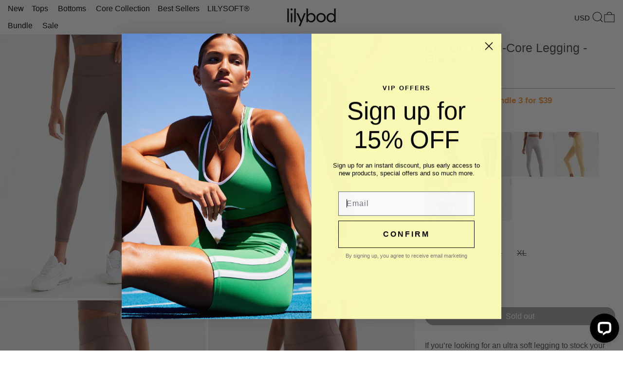

--- FILE ---
content_type: text/html; charset=utf-8
request_url: https://lilybod.com/products/c21-2023-leggings-chloe-legging-grape
body_size: 54438
content:
<!doctype html>
<html class="no-js" lang="en">
  <head>
    <meta charset="utf-8">
    <meta http-equiv="X-UA-Compatible" content="IE=edge">
    <meta name="viewport" content="width=device-width,initial-scale=1">
    <meta name="theme-color" content="">
    <link rel="canonical" href="https://lilybod.com/products/c21-2023-leggings-chloe-legging-grape">
    <link rel="preconnect" href="https://cdn.shopify.com" crossorigin><link
        rel="icon"
        type="image/png"
        href="//lilybod.com/cdn/shop/files/Lilybod-circle-BLACK.jpg?crop=center&height=32&v=1704685083&width=32"
      ><link rel="preconnect" href="https://fonts.shopifycdn.com" crossorigin><title>
      CHLOE Cloud-Core Legging - Grape

        &ndash; lilybod.com</title>

    
      <meta name="description" content="If you’re looking for an ultra soft legging to stock your workout wardrobe with, look no further than the CHLOE Legging! She is made from our new Lilysoft® fabrication, a blend of polyamide and lycra for the softest, stretchiest activewear. Sewn with minimal seaming for extra comfort, she can be worn with the matching ">
    

    <script>window.performance && window.performance.mark && window.performance.mark('shopify.content_for_header.start');</script><meta name="google-site-verification" content="vQrg0J4znqgeXq4-cZPTA-Kqro2KGKjwByNgOGKkbzY">
<meta name="google-site-verification" content="vQrg0J4znqgeXq4-cZPTA-Kqro2KGKjwByNgOGKkbzY">
<meta name="google-site-verification" content="SO-RJAHcHXzyBZMaCwORfiRyrfGROc9tKzsQM5Y9DXg">
<meta id="shopify-digital-wallet" name="shopify-digital-wallet" content="/7350019/digital_wallets/dialog">
<meta name="shopify-checkout-api-token" content="98aa3054a9d1162910026e8d2c83f40d">
<meta id="in-context-paypal-metadata" data-shop-id="7350019" data-venmo-supported="false" data-environment="production" data-locale="en_US" data-paypal-v4="true" data-currency="USD">
<link rel="alternate" type="application/json+oembed" href="https://lilybod.com/products/c21-2023-leggings-chloe-legging-grape.oembed">
<script async="async" src="/checkouts/internal/preloads.js?locale=en-US"></script>
<script id="shopify-features" type="application/json">{"accessToken":"98aa3054a9d1162910026e8d2c83f40d","betas":["rich-media-storefront-analytics"],"domain":"lilybod.com","predictiveSearch":true,"shopId":7350019,"locale":"en"}</script>
<script>var Shopify = Shopify || {};
Shopify.shop = "lilybod.myshopify.com";
Shopify.locale = "en";
Shopify.currency = {"active":"USD","rate":"1.0"};
Shopify.country = "US";
Shopify.theme = {"name":"Baseline v3.0.6e (Bundles) US","id":139676123286,"schema_name":"Baseline","schema_version":"3.0.6","theme_store_id":null,"role":"main"};
Shopify.theme.handle = "null";
Shopify.theme.style = {"id":null,"handle":null};
Shopify.cdnHost = "lilybod.com/cdn";
Shopify.routes = Shopify.routes || {};
Shopify.routes.root = "/";</script>
<script type="module">!function(o){(o.Shopify=o.Shopify||{}).modules=!0}(window);</script>
<script>!function(o){function n(){var o=[];function n(){o.push(Array.prototype.slice.apply(arguments))}return n.q=o,n}var t=o.Shopify=o.Shopify||{};t.loadFeatures=n(),t.autoloadFeatures=n()}(window);</script>
<script id="shop-js-analytics" type="application/json">{"pageType":"product"}</script>
<script defer="defer" async type="module" src="//lilybod.com/cdn/shopifycloud/shop-js/modules/v2/client.init-shop-cart-sync_BT-GjEfc.en.esm.js"></script>
<script defer="defer" async type="module" src="//lilybod.com/cdn/shopifycloud/shop-js/modules/v2/chunk.common_D58fp_Oc.esm.js"></script>
<script defer="defer" async type="module" src="//lilybod.com/cdn/shopifycloud/shop-js/modules/v2/chunk.modal_xMitdFEc.esm.js"></script>
<script type="module">
  await import("//lilybod.com/cdn/shopifycloud/shop-js/modules/v2/client.init-shop-cart-sync_BT-GjEfc.en.esm.js");
await import("//lilybod.com/cdn/shopifycloud/shop-js/modules/v2/chunk.common_D58fp_Oc.esm.js");
await import("//lilybod.com/cdn/shopifycloud/shop-js/modules/v2/chunk.modal_xMitdFEc.esm.js");

  window.Shopify.SignInWithShop?.initShopCartSync?.({"fedCMEnabled":true,"windoidEnabled":true});

</script>
<script>(function() {
  var isLoaded = false;
  function asyncLoad() {
    if (isLoaded) return;
    isLoaded = true;
    var urls = ["https:\/\/static.klaviyo.com\/onsite\/js\/klaviyo.js?company_id=WBLXWL\u0026shop=lilybod.myshopify.com","https:\/\/cdn.nfcube.com\/instafeed-c71b51b572deed6055747eecf8ef3201.js?shop=lilybod.myshopify.com"];
    for (var i = 0; i < urls.length; i++) {
      var s = document.createElement('script');
      s.type = 'text/javascript';
      s.async = true;
      s.src = urls[i];
      var x = document.getElementsByTagName('script')[0];
      x.parentNode.insertBefore(s, x);
    }
  };
  if(window.attachEvent) {
    window.attachEvent('onload', asyncLoad);
  } else {
    window.addEventListener('load', asyncLoad, false);
  }
})();</script>
<script id="__st">var __st={"a":7350019,"offset":-18000,"reqid":"f79cde0c-3390-4a5a-9395-bfc9b035b04e-1769076846","pageurl":"lilybod.com\/products\/c21-2023-leggings-chloe-legging-grape","u":"40321569ba9b","p":"product","rtyp":"product","rid":7894513549462};</script>
<script>window.ShopifyPaypalV4VisibilityTracking = true;</script>
<script id="captcha-bootstrap">!function(){'use strict';const t='contact',e='account',n='new_comment',o=[[t,t],['blogs',n],['comments',n],[t,'customer']],c=[[e,'customer_login'],[e,'guest_login'],[e,'recover_customer_password'],[e,'create_customer']],r=t=>t.map((([t,e])=>`form[action*='/${t}']:not([data-nocaptcha='true']) input[name='form_type'][value='${e}']`)).join(','),a=t=>()=>t?[...document.querySelectorAll(t)].map((t=>t.form)):[];function s(){const t=[...o],e=r(t);return a(e)}const i='password',u='form_key',d=['recaptcha-v3-token','g-recaptcha-response','h-captcha-response',i],f=()=>{try{return window.sessionStorage}catch{return}},m='__shopify_v',_=t=>t.elements[u];function p(t,e,n=!1){try{const o=window.sessionStorage,c=JSON.parse(o.getItem(e)),{data:r}=function(t){const{data:e,action:n}=t;return t[m]||n?{data:e,action:n}:{data:t,action:n}}(c);for(const[e,n]of Object.entries(r))t.elements[e]&&(t.elements[e].value=n);n&&o.removeItem(e)}catch(o){console.error('form repopulation failed',{error:o})}}const l='form_type',E='cptcha';function T(t){t.dataset[E]=!0}const w=window,h=w.document,L='Shopify',v='ce_forms',y='captcha';let A=!1;((t,e)=>{const n=(g='f06e6c50-85a8-45c8-87d0-21a2b65856fe',I='https://cdn.shopify.com/shopifycloud/storefront-forms-hcaptcha/ce_storefront_forms_captcha_hcaptcha.v1.5.2.iife.js',D={infoText:'Protected by hCaptcha',privacyText:'Privacy',termsText:'Terms'},(t,e,n)=>{const o=w[L][v],c=o.bindForm;if(c)return c(t,g,e,D).then(n);var r;o.q.push([[t,g,e,D],n]),r=I,A||(h.body.append(Object.assign(h.createElement('script'),{id:'captcha-provider',async:!0,src:r})),A=!0)});var g,I,D;w[L]=w[L]||{},w[L][v]=w[L][v]||{},w[L][v].q=[],w[L][y]=w[L][y]||{},w[L][y].protect=function(t,e){n(t,void 0,e),T(t)},Object.freeze(w[L][y]),function(t,e,n,w,h,L){const[v,y,A,g]=function(t,e,n){const i=e?o:[],u=t?c:[],d=[...i,...u],f=r(d),m=r(i),_=r(d.filter((([t,e])=>n.includes(e))));return[a(f),a(m),a(_),s()]}(w,h,L),I=t=>{const e=t.target;return e instanceof HTMLFormElement?e:e&&e.form},D=t=>v().includes(t);t.addEventListener('submit',(t=>{const e=I(t);if(!e)return;const n=D(e)&&!e.dataset.hcaptchaBound&&!e.dataset.recaptchaBound,o=_(e),c=g().includes(e)&&(!o||!o.value);(n||c)&&t.preventDefault(),c&&!n&&(function(t){try{if(!f())return;!function(t){const e=f();if(!e)return;const n=_(t);if(!n)return;const o=n.value;o&&e.removeItem(o)}(t);const e=Array.from(Array(32),(()=>Math.random().toString(36)[2])).join('');!function(t,e){_(t)||t.append(Object.assign(document.createElement('input'),{type:'hidden',name:u})),t.elements[u].value=e}(t,e),function(t,e){const n=f();if(!n)return;const o=[...t.querySelectorAll(`input[type='${i}']`)].map((({name:t})=>t)),c=[...d,...o],r={};for(const[a,s]of new FormData(t).entries())c.includes(a)||(r[a]=s);n.setItem(e,JSON.stringify({[m]:1,action:t.action,data:r}))}(t,e)}catch(e){console.error('failed to persist form',e)}}(e),e.submit())}));const S=(t,e)=>{t&&!t.dataset[E]&&(n(t,e.some((e=>e===t))),T(t))};for(const o of['focusin','change'])t.addEventListener(o,(t=>{const e=I(t);D(e)&&S(e,y())}));const B=e.get('form_key'),M=e.get(l),P=B&&M;t.addEventListener('DOMContentLoaded',(()=>{const t=y();if(P)for(const e of t)e.elements[l].value===M&&p(e,B);[...new Set([...A(),...v().filter((t=>'true'===t.dataset.shopifyCaptcha))])].forEach((e=>S(e,t)))}))}(h,new URLSearchParams(w.location.search),n,t,e,['guest_login'])})(!0,!0)}();</script>
<script integrity="sha256-4kQ18oKyAcykRKYeNunJcIwy7WH5gtpwJnB7kiuLZ1E=" data-source-attribution="shopify.loadfeatures" defer="defer" src="//lilybod.com/cdn/shopifycloud/storefront/assets/storefront/load_feature-a0a9edcb.js" crossorigin="anonymous"></script>
<script data-source-attribution="shopify.dynamic_checkout.dynamic.init">var Shopify=Shopify||{};Shopify.PaymentButton=Shopify.PaymentButton||{isStorefrontPortableWallets:!0,init:function(){window.Shopify.PaymentButton.init=function(){};var t=document.createElement("script");t.src="https://lilybod.com/cdn/shopifycloud/portable-wallets/latest/portable-wallets.en.js",t.type="module",document.head.appendChild(t)}};
</script>
<script data-source-attribution="shopify.dynamic_checkout.buyer_consent">
  function portableWalletsHideBuyerConsent(e){var t=document.getElementById("shopify-buyer-consent"),n=document.getElementById("shopify-subscription-policy-button");t&&n&&(t.classList.add("hidden"),t.setAttribute("aria-hidden","true"),n.removeEventListener("click",e))}function portableWalletsShowBuyerConsent(e){var t=document.getElementById("shopify-buyer-consent"),n=document.getElementById("shopify-subscription-policy-button");t&&n&&(t.classList.remove("hidden"),t.removeAttribute("aria-hidden"),n.addEventListener("click",e))}window.Shopify?.PaymentButton&&(window.Shopify.PaymentButton.hideBuyerConsent=portableWalletsHideBuyerConsent,window.Shopify.PaymentButton.showBuyerConsent=portableWalletsShowBuyerConsent);
</script>
<script data-source-attribution="shopify.dynamic_checkout.cart.bootstrap">document.addEventListener("DOMContentLoaded",(function(){function t(){return document.querySelector("shopify-accelerated-checkout-cart, shopify-accelerated-checkout")}if(t())Shopify.PaymentButton.init();else{new MutationObserver((function(e,n){t()&&(Shopify.PaymentButton.init(),n.disconnect())})).observe(document.body,{childList:!0,subtree:!0})}}));
</script>
<link id="shopify-accelerated-checkout-styles" rel="stylesheet" media="screen" href="https://lilybod.com/cdn/shopifycloud/portable-wallets/latest/accelerated-checkout-backwards-compat.css" crossorigin="anonymous">
<style id="shopify-accelerated-checkout-cart">
        #shopify-buyer-consent {
  margin-top: 1em;
  display: inline-block;
  width: 100%;
}

#shopify-buyer-consent.hidden {
  display: none;
}

#shopify-subscription-policy-button {
  background: none;
  border: none;
  padding: 0;
  text-decoration: underline;
  font-size: inherit;
  cursor: pointer;
}

#shopify-subscription-policy-button::before {
  box-shadow: none;
}

      </style>

<script>window.performance && window.performance.mark && window.performance.mark('shopify.content_for_header.end');</script>


<meta property="og:site_name" content="lilybod.com">
<meta property="og:url" content="https://lilybod.com/products/c21-2023-leggings-chloe-legging-grape">
<meta property="og:title" content="CHLOE Cloud-Core Legging - Grape">
<meta property="og:type" content="product">
<meta property="og:description" content="If you’re looking for an ultra soft legging to stock your workout wardrobe with, look no further than the CHLOE Legging! She is made from our new Lilysoft® fabrication, a blend of polyamide and lycra for the softest, stretchiest activewear. Sewn with minimal seaming for extra comfort, she can be worn with the matching "><meta property="og:image" content="http://lilybod.com/cdn/shop/files/Lilybod-Chloe-Legging-Grape-SL-01-GRP-v2.jpg?v=1765516250">
  <meta
    property="og:image:secure_url"
    content="https://lilybod.com/cdn/shop/files/Lilybod-Chloe-Legging-Grape-SL-01-GRP-v2.jpg?v=1765516250"
  >
  <meta property="og:image:width" content="1604">
  <meta property="og:image:height" content="2048"><meta
    property="og:price:amount"
    content="68.00"
  >
  <meta property="og:price:currency" content="USD"><meta name="twitter:card" content="summary_large_image">
<meta name="twitter:title" content="CHLOE Cloud-Core Legging - Grape">
<meta name="twitter:description" content="If you’re looking for an ultra soft legging to stock your workout wardrobe with, look no further than the CHLOE Legging! She is made from our new Lilysoft® fabrication, a blend of polyamide and lycra for the softest, stretchiest activewear. Sewn with minimal seaming for extra comfort, she can be worn with the matching ">
<script>
  window.THEMENAME = 'Baseline';
  window.THEMEVERSION = '3.0.0';

  document.documentElement.className = document.documentElement.className.replace('no-js', 'js');

  function debounce(fn, wait) {
    let t;
    return (...args) => {
      clearTimeout(t);
      t = setTimeout(() => fn.apply(this, args), wait);
    };
  }

  window.theme = {
    strings: {
      loading: "Loading",
      itemCountOne: "{{ count }} item",
      itemCountOther: "{{ count }} items",
      addToCart: "Add to bag",
      soldOut: "Sold out",
      unavailable: "Unavailable",
      regularPrice: "Regular price",
      salePrice: "Sale price",
      sale: "Sale",
      unitPrice: "Unit price",
      unitPriceSeparator: "per",
      cartEmpty: "Your cart is currently empty.",
      cartCookies: "Enable cookies to use the shopping cart",
      update: "Update",
      quantity: "Quantity",
      discountedTotal: "Discounted total",
      regularTotal: "Regular total",
      priceColumn: "See Price column for discount details.",
      addedToCart: "Added to Cart!",
      cartError: "There was an error while updating your cart. Please try again.",
      cartAddError: "All {{ title }} are in your cart.",
      shippingCalculatorResultsTitleOne: "There is 1 rate:",
      shippingCalculatorResultsTitleMany: "There are {{ count }} rates:",
    },
    routes: {
      root_url: "\/",
      predictive_search_url: "\/search\/suggest",
      cart_url: "\/cart",
      cart_add_url: "\/cart\/add",
      cart_change_url: "\/cart\/change",
      cart_update_url: "\/cart\/update",
      cart_clear_url: "\/cart\/clear",
    },
    moneyFormat: "${{amount}}",
    moneyWithCurrencyFormat: "${{amount}}",
    get defaultMoneyFormat() {
      return this.moneyFormat;
    },
    cartItemCount: 0,
    settings: {
      cart_type: "drawer",
      openDrawerOnAddToCart: true
    },
    info: {
      name: 'Baseline',
    }
  };
</script>
<script src="https://ajax.googleapis.com/ajax/libs/jquery/3.7.1/jquery.min.js"></script>
    <script src="//lilybod.com/cdn/shop/t/63/assets/utils.js?v=157423851831221147851732873531" defer></script>
    <script src="//lilybod.com/cdn/shop/t/63/assets/images.js?v=82802382427156187971732873530" defer></script>
    <script
      src="//lilybod.com/cdn/shop/t/63/assets/polyfills-inert.bundle.min.js?v=9775187524458939151732873530"
      type="module"
    ></script>
    <script
      src="//lilybod.com/cdn/shop/t/63/assets/global.bundle.min.js?v=55223027492734725281732873530"
      type="module"
    ></script>

    

    
      <script src="//lilybod.com/cdn/shop/t/63/assets/cart-items.js?v=180899861962283955421732873530" type="module"></script>
      <script src="//lilybod.com/cdn/shop/t/63/assets/cart-footer.js?v=44619916588781168071732873530" type="module"></script>
      
    

    <script src="//lilybod.com/cdn/shop/t/63/assets/quantity.js?v=121464986056478806851732873531" type="module"></script>
    <script src="//lilybod.com/cdn/shop/t/63/assets/rte.js?v=91144393696501258891732873531" type="module"></script>

    







<style data-shopify>
  
  
</style>

<style>:root {

      --font-size-xs: 0.64rem;
      --font-size-sm: 0.8rem;
      --font-size-base: 1rem;
      --font-size-lg: 1.25rem;
      --font-size-xl: 1.563rem;
      --font-size-2xl: 1.953rem;
      --font-size-3xl: 2.441rem;
      --font-size-4xl: 3.052rem;
      --font-size-5xl: 3.815rem;
      --font-size-6xl: 4.768rem;
      --font-size-7xl: 5.96rem;
      --font-size-8xl: 7.451rem;
      --font-size-9xl: 9.313rem;

      --type-scale-n-2: var(--font-size-xs);
      --type-scale-n-1: var(--font-size-sm);
      --type-scale-n0: var(--font-size-base);
      --type-scale-n1: var(--font-size-lg);
      --type-scale-n2: var(--font-size-xl);
      --type-scale-n3: var(--font-size-2xl);
      --type-scale-n4: var(--font-size-3xl);
      --type-scale-n5: var(--font-size-4xl);
      --type-scale-n6: var(--font-size-5xl);
      --type-scale-n7: var(--font-size-6xl);
      --type-scale-n8: var(--font-size-7xl);
      --type-scale-n9: var(--font-size-8xl);
      --type-scale-n10: var(--font-size-9xl);

      --base-font-size: 100.0%;
      --base-font-size-from-settings: 16;
      --base-line-height: 1.2;
      --heading-line-height: 0.9;

      font-size: var(--base-font-size);
      line-height: var(--base-line-height);

      --heading-font-stack: Helvetica, Arial, sans-serif;
      --heading-font-weight: 400;
      --heading-font-style: normal;


      --body-font-stack: Helvetica, Arial, sans-serif;
      --body-font-weight: 400;
      --body-font-bold: FontDrop;
      --body-font-bold-italic: FontDrop;

      --color-gridline: 255 255 255;
      --gridline-width: 1px;

      --text-border-width: 1px;
      --checkbox-width: 1px;

      --font-heading: Helvetica, Arial, sans-serif;
      --font-body: Helvetica, Arial, sans-serif;
      --font-body-weight: 400;
      --font-body-style: normal;
      --font-body-bold-weight: bold;

      --heading-letterspacing: 0.0;
      --heading-capitalize: none;
      --heading-decoration: none;

      --standard-heading-size: var(--type-scale-n1);
      --feature-heading-size: var(--type-scale-n1);
      --secondary-heading-size: var(--type-scale-n0);

      --body-copy-transform: none;

      --wrapperWidth: 100vw;
      --gutter: 1px;
      --rowHeight: calc((var(--wrapperWidth) - (11 * var(--gutter))) / 12);

      --global-scrolling-items-speed-multiplier: 1;

      --add-to-cart-button-height: 44px;

      --spacing: 1rem;
      --spacing-double: 2rem;
      --spacing-half: 0.5rem;

      /* Equivalent to px-2 */
      --section-horizontal-spacing-mobile: 0.5rem;
      /* Equivalent to px-4 */
      --section-horizontal-spacing-desktop: 1rem;

      --section-horizontal-spacing: var(--section-horizontal-spacing-mobile);

      --icon-thickness: 1.1;

      /**
       * Buttons
       */
      --button-text-transform: none;
      --button-after-content: none;
      --button-border-radius: 9999px;

      /**
       * Links
       */
      --links-bottom-border-width: var(--text-border-width);
      --links-bottom-padding: 0.25rem;
      --links-text-transform: none;
      --links-after-content: none;
      --links-before-content: none;

      background-color: rgb(var(--color-scheme-background));
      color: rgb(var(--color-scheme-text));
    }

    @media (min-width: 1024px) {
      :root {
        --standard-heading-size: var(--type-scale-n3);
        --feature-heading-size: var(--type-scale-n2);
        --secondary-heading-size: var(--type-scale-n2);

        --section-horizontal-spacing: var(--section-horizontal-spacing-desktop);
      }
    }

    :root,
      
      [data-color-scheme="scheme1"] {
        --color-scheme-text: 0 0 0;
        --color-scheme-background: 255 255 255;
        --color-scheme-accent: 78 78 78;
        --color-scheme-accent-contrast:  255 255 255;
        --color-scheme-secondary: 126 126 126;
      }
  
      [data-color-scheme="scheme2"] {
        --color-scheme-text: 51 51 51;
        --color-scheme-background: 241 240 238;
        --color-scheme-accent: 145 145 145;
        --color-scheme-accent-contrast:  0 0 0;
        --color-scheme-secondary: 0 0 0;
      }
  
      [data-color-scheme="scheme3"] {
        --color-scheme-text: 252 252 252;
        --color-scheme-background: 0 0 0;
        --color-scheme-accent: 198 249 31;
        --color-scheme-accent-contrast:  255 255 255;
        --color-scheme-secondary: 252 252 252;
      }
  
      [data-color-scheme="scheme4"] {
        --color-scheme-text: 255 255 255;
        --color-scheme-background: 0 0 0;
        --color-scheme-accent: 255 255 255;
        --color-scheme-accent-contrast:  0 0 0;
        --color-scheme-secondary: 255 255 255;
      }
  
      [data-color-scheme="scheme5"] {
        --color-scheme-text: 0 0 0;
        --color-scheme-background: 255 255 255;
        --color-scheme-accent: 0 0 0;
        --color-scheme-accent-contrast:  255 255 255;
        --color-scheme-secondary: 0 0 0;
      }
  
      [data-color-scheme="scheme-3ff2c442-3d98-458d-94a7-8e053badb66a"] {
        --color-scheme-text: 60 182 199;
        --color-scheme-background: 255 255 255;
        --color-scheme-accent: 245 245 245;
        --color-scheme-accent-contrast:  255 255 255;
        --color-scheme-secondary: 126 126 126;
      }
  
      [data-color-scheme="scheme-a66614a3-dfd7-4db5-a941-d6161547e86e"] {
        --color-scheme-text: 0 0 0;
        --color-scheme-background: 255 255 255;
        --color-scheme-accent: 255 255 255;
        --color-scheme-accent-contrast:  0 0 0;
        --color-scheme-secondary: 126 126 126;
      }
  
      [data-color-scheme="scheme-2cfe9a8c-83e9-4656-84a1-d4b4b3114d79"] {
        --color-scheme-text: 72 72 72;
        --color-scheme-background: 255 255 255;
        --color-scheme-accent: 0 0 0;
        --color-scheme-accent-contrast:  255 255 255;
        --color-scheme-secondary: 126 126 126;
      }
  
      [data-color-scheme="scheme-5821dd08-8d14-4363-94f4-267874a83ef6"] {
        --color-scheme-text: 255 255 255;
        --color-scheme-background: 255 83 20;
        --color-scheme-accent: 230 230 230;
        --color-scheme-accent-contrast:  255 255 255;
        --color-scheme-secondary: 126 126 126;
      }
  

    [data-color-scheme] {
      --payment-terms-background-color: rgb(var(--color-scheme-background));

      --button-color-border: var(--color-scheme-text);
      --button-color-background: var(--color-scheme-text);
      --button-color-text: var(--color-scheme-background);
      --button-color-border-hover: var(--color-scheme-accent);
      --button-color-background-hover: var(--color-scheme-accent);
      --button-color-text-hover: var(--color-scheme-accent-contrast);
    }

    ::selection {
      background-color: rgb(var(--color-scheme-accent));
      color: rgb(var(--color-scheme-accent-contrast));
    }

    @keyframes scrolling-items {
      0% {
        transform: translate3d(0, 0, 0);
      }

      100% {
        transform: translate3d(-50%, 0, 0);
      }
    }
</style>

<style id="generated-critical-css">
.shopify-payment-button__button--hidden{display:none!important}.theme-button,.theme-button--secondary{cursor:pointer;font-size:var(--font-size-base);line-height:var(--base-line-height);overflow-wrap:anywhere;padding:.5rem 2rem;text-transform:var(--button-text-transform);word-break:normal}.theme-button--secondary:after,.theme-button:after{--tw-content:var(--button-after-content);content:var(--tw-content)}.theme-button{--tw-border-opacity:1;--tw-bg-opacity:1;--tw-text-opacity:1;background-color:rgb(var(--button-color-background)/var(--tw-bg-opacity));border-color:rgb(var(--button-color-border)/var(--tw-border-opacity));border-radius:var(--button-border-radius);border-width:var(--text-border-width);color:rgb(var(--button-color-text)/var(--tw-text-opacity))}@media (hover:hover) and (pointer:fine){.theme-button:hover{--tw-border-opacity:1;--tw-bg-opacity:1;--tw-text-opacity:1;background-color:rgb(var(--button-color-background-hover)/var(--tw-bg-opacity));border-color:rgb(var(--button-color-border-hover)/var(--tw-border-opacity));color:rgb(var(--button-color-text-hover)/var(--tw-text-opacity))}}.theme-button--secondary{--tw-border-opacity:1;--tw-bg-opacity:1;--tw-text-opacity:1;background-color:rgb(var(--color-scheme-background)/var(--tw-bg-opacity));border-color:rgb(var(--color-scheme-text)/var(--tw-border-opacity));border-radius:var(--button-border-radius);border-width:var(--text-border-width);color:rgb(var(--color-scheme-text)/var(--tw-text-opacity))}[data-color-scheme] .theme-button--secondary.rte a:hover,[data-color-scheme].theme-button--secondary .rte a:hover,[data-color-scheme].theme-button--secondary.rte a:hover{color:rgb(var(--color-scheme-accent));text-decoration-color:rgb(var(--color-scheme-accent))}[data-color-scheme] .theme-button--secondary.rte blockquote,[data-color-scheme].theme-button--secondary .rte blockquote,[data-color-scheme].theme-button--secondary.rte blockquote{background:rgb(var(--color-scheme-text));color:rgb(var(--color-scheme-background))}@media (hover:hover) and (pointer:fine){.theme-button--secondary:hover{--tw-border-opacity:1;--tw-text-opacity:1;border-color:rgb(var(--color-scheme-accent)/var(--tw-border-opacity));color:rgb(var(--color-scheme-accent)/var(--tw-text-opacity))}}image-with-placeholder{display:block}[data-shopify-xr-hidden]{display:none}.block{display:block}.inline-block{display:inline-block}.hidden{display:none}.max-w-site{max-width:var(--max-site-width)}.splide:not(.is-active) .\[\.splide\:not\(\.is-active\)_\&\]\:pointer-events-none{pointer-events:none}.splide:not(.is-active) .\[\.splide\:not\(\.is-active\)_\&\]\:invisible{visibility:hidden}.splide:not(.is-active) .\[\.splide\:not\(\.is-active\)_\&\]\:\!flex{display:flex!important}.splide:not(.is-active) .\[\.splide\:not\(\.is-active\)_\&\]\:gap-gridline{gap:var(--gridline-width)}@media not all and (min-width:1024px){.splide:not(.is-active) .max-lg\:\[\.splide\:not\(\.is-active\)_\&\]\:hidden{display:none}}
</style>
<style id="manual-critical-css">
  html {
    background-color: rgb(var(--color-primary-background));
    color: rgb(var(--color-primary-text));
    font-size: var(--base-font-size);
    line-height: var(--base-line-height);
  }

  [x-cloak] {
    display: none;
  }

  html.no-js [x-cloak].no-js-undo-cloak {
    display: revert;
  }

  body {
    display: flex;
    flex-direction: column;
    min-height: 100vh;
  }

  @media (min-width: 768px) {
    [md\:undo-x-cloak-block] {
      display: block;
    }
  }

  @media (max-width: 767px) {
    [max-md\:undo-x-cloak-block] {
      display: block;
    }
  }
</style>
<link href="//lilybod.com/cdn/shop/t/63/assets/base.bundle.css?v=83513560939571711501762760777" rel="stylesheet" type="text/css" media="all" />
 
<!-- Google Tag Manager -->
<script>(function(w,d,s,l,i){w[l]=w[l]||[];w[l].push({'gtm.start':
new Date().getTime(),event:'gtm.js'});var f=d.getElementsByTagName(s)[0],
j=d.createElement(s),dl=l!='dataLayer'?'&l='+l:'';j.async=true;j.src=
'https://www.googletagmanager.com/gtm.js?id='+i+dl;f.parentNode.insertBefore(j,f);
})(window,document,'script','dataLayer','GTM-N2GKGHH');</script>
<!-- End Google Tag Manager -->    
  <!-- BEGIN app block: shopify://apps/klaviyo-email-marketing-sms/blocks/klaviyo-onsite-embed/2632fe16-c075-4321-a88b-50b567f42507 -->












  <script async src="https://static.klaviyo.com/onsite/js/WBLXWL/klaviyo.js?company_id=WBLXWL"></script>
  <script>!function(){if(!window.klaviyo){window._klOnsite=window._klOnsite||[];try{window.klaviyo=new Proxy({},{get:function(n,i){return"push"===i?function(){var n;(n=window._klOnsite).push.apply(n,arguments)}:function(){for(var n=arguments.length,o=new Array(n),w=0;w<n;w++)o[w]=arguments[w];var t="function"==typeof o[o.length-1]?o.pop():void 0,e=new Promise((function(n){window._klOnsite.push([i].concat(o,[function(i){t&&t(i),n(i)}]))}));return e}}})}catch(n){window.klaviyo=window.klaviyo||[],window.klaviyo.push=function(){var n;(n=window._klOnsite).push.apply(n,arguments)}}}}();</script>

  
    <script id="viewed_product">
      if (item == null) {
        var _learnq = _learnq || [];

        var MetafieldReviews = null
        var MetafieldYotpoRating = null
        var MetafieldYotpoCount = null
        var MetafieldLooxRating = null
        var MetafieldLooxCount = null
        var okendoProduct = null
        var okendoProductReviewCount = null
        var okendoProductReviewAverageValue = null
        try {
          // The following fields are used for Customer Hub recently viewed in order to add reviews.
          // This information is not part of __kla_viewed. Instead, it is part of __kla_viewed_reviewed_items
          MetafieldReviews = {};
          MetafieldYotpoRating = null
          MetafieldYotpoCount = null
          MetafieldLooxRating = null
          MetafieldLooxCount = null

          okendoProduct = null
          // If the okendo metafield is not legacy, it will error, which then requires the new json formatted data
          if (okendoProduct && 'error' in okendoProduct) {
            okendoProduct = null
          }
          okendoProductReviewCount = okendoProduct ? okendoProduct.reviewCount : null
          okendoProductReviewAverageValue = okendoProduct ? okendoProduct.reviewAverageValue : null
        } catch (error) {
          console.error('Error in Klaviyo onsite reviews tracking:', error);
        }

        var item = {
          Name: "CHLOE Cloud-Core Legging - Grape",
          ProductID: 7894513549462,
          Categories: ["Lilysoft®"],
          ImageURL: "https://lilybod.com/cdn/shop/files/Lilybod-Chloe-Legging-Grape-SL-01-GRP-v2_grande.jpg?v=1765516250",
          URL: "https://lilybod.com/products/c21-2023-leggings-chloe-legging-grape",
          Brand: "Lilysoft",
          Price: "$68.00",
          Value: "68.00",
          CompareAtPrice: "$0.00"
        };
        _learnq.push(['track', 'Viewed Product', item]);
        _learnq.push(['trackViewedItem', {
          Title: item.Name,
          ItemId: item.ProductID,
          Categories: item.Categories,
          ImageUrl: item.ImageURL,
          Url: item.URL,
          Metadata: {
            Brand: item.Brand,
            Price: item.Price,
            Value: item.Value,
            CompareAtPrice: item.CompareAtPrice
          },
          metafields:{
            reviews: MetafieldReviews,
            yotpo:{
              rating: MetafieldYotpoRating,
              count: MetafieldYotpoCount,
            },
            loox:{
              rating: MetafieldLooxRating,
              count: MetafieldLooxCount,
            },
            okendo: {
              rating: okendoProductReviewAverageValue,
              count: okendoProductReviewCount,
            }
          }
        }]);
      }
    </script>
  




  <script>
    window.klaviyoReviewsProductDesignMode = false
  </script>







<!-- END app block --><!-- BEGIN app block: shopify://apps/selecty/blocks/app-embed/a005a4a7-4aa2-4155-9c2b-0ab41acbf99c --><template id="sel-form-template">
  <div id="sel-form" style="display: none;">
    <form method="post" action="/localization" id="localization_form" accept-charset="UTF-8" class="shopify-localization-form" enctype="multipart/form-data"><input type="hidden" name="form_type" value="localization" /><input type="hidden" name="utf8" value="✓" /><input type="hidden" name="_method" value="put" /><input type="hidden" name="return_to" value="/products/c21-2023-leggings-chloe-legging-grape" />
      <input type="hidden" name="country_code" value="US">
      <input type="hidden" name="language_code" value="en">
    </form>
  </div>
</template>


  <script>
    (function () {
      window.$selector = window.$selector || []; // Create empty queue for action (sdk) if user has not created his yet
      // Fetch geodata only for new users
      const wasRedirected = localStorage.getItem('sel-autodetect') === '1';

      if (!wasRedirected) {
        window.selectorConfigGeoData = fetch('/browsing_context_suggestions.json?source=geolocation_recommendation&country[enabled]=true&currency[enabled]=true&language[enabled]=true', {
          method: 'GET',
          mode: 'cors',
          cache: 'default',
          credentials: 'same-origin',
          headers: {
            'Content-Type': 'application/json',
            'Access-Control-Allow-Origin': '*'
          },
          redirect: 'follow',
          referrerPolicy: 'no-referrer',
        });
      }
    })()
  </script>
  <script type="application/json" id="__selectors_json">
    {
    "selectors": 
  [{"title":"Multi-stores selector","status":"disabled","visibility":[],"design":{"resource":"stores","resourceList":["stores"],"type":"drop-down","theme":"basic","scheme":"basic","short":"none","search":"none","styles":{"general":"","extra":""},"reverse":true,"view":"all","colors":{"text":{"red":32,"green":34,"blue":35,"alpha":1,"filter":"invert(10%) sepia(7%) saturate(451%) hue-rotate(156deg) brightness(93%) contrast(90%)"},"accent":{"red":32,"green":34,"blue":35,"alpha":1,"filter":"invert(7%) sepia(6%) saturate(770%) hue-rotate(155deg) brightness(98%) contrast(86%)"},"background":{"red":255,"green":255,"blue":255,"alpha":1,"filter":"invert(100%) sepia(98%) saturate(8%) hue-rotate(180deg) brightness(102%) contrast(101%)"}},"typography":{"default":{"fontFamily":"Verdana","fontStyle":"normal","fontWeight":"normal","size":{"value":14,"dimension":"px"}},"accent":{"fontFamily":"Verdana","fontStyle":"normal","fontWeight":"normal","size":{"value":14,"dimension":"px"}}},"position":{"type":"fixed","value":{"vertical":"bottom","horizontal":"left"}}},"id":"stores-resource-selector","i18n":{"original":{}}}],
    "store": 
  
    {"isBrandingStore":true,"shouldBranding":false}
  
,
    "autodetect": 
  
    {"_id":"64504c580676b3e5d551ed9c","storeId":7350019,"design":{"resource":"Shop","behavior":"once","resourceList":["Shop"],"type":"popup","scheme":"basic","styles":{"general":".adt-vert-bottom .adt-itemsContainer {\n    bottom: auto;\n    top: auto;\n}\n\n.sel-pointerContainer svg {\n    rotate: 180deg;\n}","extra":""},"search":"none","view":"all","short":"countries","flagMode":{"icon":"icon","flag":"flag"},"showFlag":false,"canBeClosed":true,"animation":"fade","scale":100,"border":{"radius":{"topLeft":4,"topRight":4,"bottomLeft":4,"bottomRight":4},"width":{"top":1,"right":1,"bottom":1,"left":1},"style":"solid","color":"#20222333"},"secondaryButtonBorder":{"radius":{"topLeft":4,"topRight":4,"bottomLeft":4,"bottomRight":4},"width":{"top":0,"right":0,"bottom":0,"left":0},"style":"solid","color":"#20222333"},"primaryButtonBorder":{"radius":{"topLeft":4,"topRight":4,"bottomLeft":4,"bottomRight":4},"width":{"top":2,"right":2,"bottom":2,"left":2},"style":"solid","color":"#202223"},"colors":{"text":{"red":32,"green":34,"blue":35,"alpha":1,"filter":"invert(6%) sepia(13%) saturate(380%) hue-rotate(156deg) brightness(102%) contrast(85%)"},"accent":{"red":32,"green":34,"blue":35,"alpha":1,"filter":"invert(9%) sepia(14%) saturate(240%) hue-rotate(155deg) brightness(103%) contrast(90%)"},"background":{"red":255,"green":255,"blue":255,"alpha":1,"filter":"invert(100%) sepia(100%) saturate(0%) hue-rotate(285deg) brightness(101%) contrast(103%)"}},"typography":{"title":{"fontFamily":"Helvetica","fontStyle":"normal","fontWeight":"normal","size":{"value":14,"dimension":"px"}},"default":{"fontFamily":"Helvetica","fontStyle":"normal","fontWeight":"normal","size":{"value":14,"dimension":"px"}},"accent":{"fontFamily":"Helvetica","fontStyle":"normal","fontWeight":"normal","size":{"value":14,"dimension":"px"}}},"withoutShadowRoot":false,"hideUnavailableResources":false,"position":{"type":"fixed","value":{"horizontal":"center","vertical":"center"}},"backgroundImgUrl":"https://selectors.devit.software/sdk/images/autodetect-page-default-background.svg"},"i18n":{"original":{"languages_currencies":"<p class='adt-content__header'>Are you in the right language and currency?</p><p class='adt-content__text'>For a better shopping experience choose your region.</p>","languages_countries":"<p class='adt-content__header'>Are you in the right country and language? </p><p class='adt-content__text'>For a better shopping experience choose your region.</p>","languages":"<p class='adt-content__header'>Are you in the right language?</p><p class='adt-content__text'>For a better shopping experience choose your region.</p>","currencies":"<p class='adt-content__header'>Are you in the right currency?</p><p class='adt-content__text'>For a better shopping experience choose your region.</p>","markets":"<p class='adt-content__header'>Are you in the right place?</p><p class='adt-content__text'>For a better shopping experience choose your region.</p>","languages_label":"Languages","countries_label":"Countries","currencies_label":"Currencies","markets_label":"Markets","countries":"<p class='adt-content__header'>Are you in the right place?</p><p class='adt-content__text'>For a better shopping experience choose your region.</p>","button":"Shop now","stores":"<p class='adt-content__header'>Welcome to Lilybod.</p><p class='adt-content__text'>For a better shopping experience choose your region.</p>","Shop in":"<p class='adt-content__header'>Welcome to Lilybod.</p><p class='adt-content__text'>Which shop is more suitable for you?</p>","Shop":"<p class='adt-content__header'>Welcome to Lilybod.</p><p class='adt-content__text'>For a better shopping experience choose your region.</p>","stores_label":"","Shop_label":""}},"visibility":[],"status":"published","createdAt":"2023-05-01T23:33:44.988Z","updatedAt":"2024-09-22T04:54:55.336Z","__v":0}
  
,
    "autoRedirect": 
  
    {"active":true,"resource":"countries","behavior":"once","queryParams":[],"redirectToDefaultLanguage":false,"visibility":{"urls":{"logicVariant":"exclude","resources":[]},"params":{"logicVariant":"exclude","resources":[],"retainDuringSession":false},"countries":{"logicVariant":"exclude","resources":[]}}}
  
,
    "customResources": 
  [{"name":"countries","resources":[{"code":"ZW","localCurrencies":true,"currency":{"code":"USD","enabled":true,"title":"United States Dollar","symbol":"$"},"title":"Zimbabwe","primary":true,"domain":"lilybod.com","label":"Zimbabwe","value":"ZW","content":"Zimbabwe","exist":true,"localization":{"en":"Zimbabwe"},"orderId":0},{"code":"ZM","localCurrencies":true,"currency":{"code":"ZMW","enabled":false,"title":"Zambian kwacha","symbol":"ZK"},"title":"Zambia","primary":false,"domain":"lilybod.com","label":"Zambia","value":"ZM","content":"Zambia","exist":true,"localization":{"en":"Zambia"},"orderId":1},{"code":"ZA","localCurrencies":true,"currency":{"code":"ZAR","enabled":false,"title":"South African rand","symbol":"R"},"title":"South Africa","primary":false,"domain":"lilybod.com","label":"South Africa","value":"ZA","content":"South Africa","exist":true,"localization":{"en":"South Africa"},"orderId":2},{"code":"YT","localCurrencies":true,"currency":{"code":"EUR","enabled":false,"title":"Euro","symbol":"€"},"title":"Mayotte","primary":false,"domain":"lilybod.com","label":"Mayotte","value":"YT","content":"Mayotte","exist":true,"localization":{"en":"Mayotte"},"orderId":3},{"code":"WS","localCurrencies":true,"currency":{"code":"WST","enabled":false,"title":"Samoan Tala","symbol":"T"},"title":"Samoa","primary":false,"domain":"lilybod.com","label":"Samoa","value":"WS","content":"Samoa","exist":true,"localization":{"en":"Samoa"},"orderId":4},{"code":"WF","localCurrencies":true,"currency":{"code":"XPF","enabled":false,"title":"Cfp Franc","symbol":"Fr"},"title":"Wallis & Futuna","primary":false,"domain":"lilybod.com","label":"Wallis & Futuna","value":"WF","content":"Wallis & Futuna","exist":true,"localization":{"en":"Wallis & Futuna"},"orderId":5},{"code":"VU","localCurrencies":true,"currency":{"code":"VUV","enabled":false,"title":"Vanuatu Vatu","symbol":"Vt"},"title":"Vanuatu","primary":false,"domain":"lilybod.com","label":"Vanuatu","value":"VU","content":"Vanuatu","exist":true,"localization":{"en":"Vanuatu"},"orderId":6},{"code":"VN","localCurrencies":true,"currency":{"code":"VND","enabled":false,"title":"Vietnamese Đồng","symbol":"₫"},"title":"Vietnam","primary":false,"domain":"lilybod.com","label":"Vietnam","value":"VN","content":"Vietnam","exist":true,"localization":{"en":"Vietnam"},"orderId":7},{"code":"VG","localCurrencies":true,"currency":{"code":"USD","enabled":true,"title":"United States Dollar","symbol":"$"},"title":"British Virgin Islands","primary":false,"domain":"lilybod.com","label":"British Virgin Islands","value":"VG","content":"British Virgin Islands","exist":true,"localization":{"en":"British Virgin Islands"},"orderId":8},{"code":"VE","localCurrencies":true,"currency":{"code":"USD","enabled":true,"title":"United States Dollar","symbol":"$"},"title":"Venezuela","primary":false,"domain":"lilybod.com","label":"Venezuela","value":"VE","content":"Venezuela","exist":true,"localization":{"en":"Venezuela"},"orderId":9},{"code":"VA","localCurrencies":true,"currency":{"code":"EUR","enabled":false,"title":"Euro","symbol":"€"},"title":"Vatican City","primary":false,"domain":"lilybod.com","label":"Vatican City","value":"VA","content":"Vatican City","exist":true,"localization":{"en":"Vatican City"},"orderId":10},{"code":"UZ","localCurrencies":true,"currency":{"code":"UZS","enabled":false,"title":"Uzbekistan Som","symbol":""},"title":"Uzbekistan","primary":false,"domain":"lilybod.com","label":"Uzbekistan","value":"UZ","content":"Uzbekistan","exist":true,"localization":{"en":"Uzbekistan"},"orderId":11},{"code":"UY","localCurrencies":true,"currency":{"code":"UYU","enabled":false,"title":"Uruguayan Peso","symbol":"$"},"title":"Uruguay","primary":false,"domain":"lilybod.com","label":"Uruguay","value":"UY","content":"Uruguay","exist":true,"localization":{"en":"Uruguay"},"orderId":12},{"code":"US","localCurrencies":true,"currency":{"code":"USD","enabled":true,"title":"United States Dollar","symbol":"$"},"title":"United States","primary":false,"domain":"lilybod.com","label":"United States","value":"US","content":"United States","exist":true,"localization":{"en":"United States"},"orderId":13},{"code":"UG","localCurrencies":true,"currency":{"code":"UGX","enabled":false,"title":"Ugandan Shilling","symbol":"USh"},"title":"Uganda","primary":false,"domain":"lilybod.com","label":"Uganda","value":"UG","content":"Uganda","exist":true,"localization":{"en":"Uganda"},"orderId":14},{"code":"TZ","localCurrencies":true,"currency":{"code":"TZS","enabled":false,"title":"Tanzanian Shilling","symbol":"Sh"},"title":"Tanzania","primary":false,"domain":"lilybod.com","label":"Tanzania","value":"TZ","content":"Tanzania","exist":true,"localization":{"en":"Tanzania"},"orderId":15},{"code":"TW","localCurrencies":true,"currency":{"code":"TWD","enabled":false,"title":"New Taiwan Dollar","symbol":"$"},"title":"Taiwan","primary":false,"domain":"lilybod.com","label":"Taiwan","value":"TW","content":"Taiwan","exist":true,"localization":{"en":"Taiwan"},"orderId":16},{"code":"TV","localCurrencies":true,"currency":{"code":"AUD","enabled":false,"title":"Australian Dollar","symbol":"$"},"title":"Tuvalu","primary":false,"domain":"lilybod.com","label":"Tuvalu","value":"TV","content":"Tuvalu","exist":true,"localization":{"en":"Tuvalu"},"orderId":17},{"code":"TT","localCurrencies":true,"currency":{"code":"TTD","enabled":false,"title":"Trinidad and Tobago Dollar","symbol":"$"},"title":"Trinidad & Tobago","primary":false,"domain":"lilybod.com","label":"Trinidad & Tobago","value":"TT","content":"Trinidad & Tobago","exist":true,"localization":{"en":"Trinidad & Tobago"},"orderId":18},{"code":"TR","localCurrencies":true,"currency":{"code":"TRY","enabled":false,"title":"Turkish lira","symbol":"₺"},"title":"Turkey","primary":false,"domain":"lilybod.com","label":"Turkey","value":"TR","content":"Turkey","exist":true,"localization":{"en":"Turkey"},"orderId":19},{"code":"TO","localCurrencies":true,"currency":{"code":"TOP","enabled":false,"title":"Tongan Paʻanga","symbol":"T$"},"title":"Tonga","primary":false,"domain":"lilybod.com","label":"Tonga","value":"TO","content":"Tonga","exist":true,"localization":{"en":"Tonga"},"orderId":20},{"code":"TN","localCurrencies":true,"currency":{"code":"TND","enabled":true,"title":"Tunisian dinar","symbol":"DT"},"title":"Tunisia","primary":false,"domain":"lilybod.com","label":"Tunisia","value":"TN","content":"Tunisia","exist":true,"localization":{"en":"Tunisia"},"orderId":21},{"code":"TM","localCurrencies":true,"currency":{"code":"TMT","enabled":true,"title":"Turkmenistan manat","symbol":"m"},"title":"Turkmenistan","primary":false,"domain":"lilybod.com","label":"Turkmenistan","value":"TM","content":"Turkmenistan","exist":true,"localization":{"en":"Turkmenistan"},"orderId":22},{"code":"TL","localCurrencies":true,"currency":{"code":"USD","enabled":true,"title":"United States Dollar","symbol":"$"},"title":"Timor-Leste","primary":false,"domain":"lilybod.com","label":"Timor-Leste","value":"TL","content":"Timor-Leste","exist":true,"localization":{"en":"Timor-Leste"},"orderId":23},{"code":"TH","localCurrencies":true,"currency":{"code":"THB","enabled":false,"title":"Thai Baht","symbol":"฿"},"title":"Thailand","primary":false,"domain":"lilybod.com","label":"Thailand","value":"TH","content":"Thailand","exist":true,"localization":{"en":"Thailand"},"orderId":24},{"code":"TG","localCurrencies":true,"currency":{"code":"XOF","enabled":false,"title":"West African Cfa Franc","symbol":"Fr"},"title":"Togo","primary":false,"domain":"lilybod.com","label":"Togo","value":"TG","content":"Togo","exist":true,"localization":{"en":"Togo"},"orderId":25},{"code":"TD","localCurrencies":true,"currency":{"code":"XAF","enabled":false,"title":"Central African Cfa Franc","symbol":"Fr"},"title":"Chad","primary":false,"domain":"lilybod.com","label":"Chad","value":"TD","content":"Chad","exist":true,"localization":{"en":"Chad"},"orderId":26},{"code":"TC","localCurrencies":true,"currency":{"code":"USD","enabled":true,"title":"United States Dollar","symbol":"$"},"title":"Turks & Caicos Islands","primary":false,"domain":"lilybod.com","label":"Turks & Caicos Islands","value":"TC","content":"Turks & Caicos Islands","exist":true,"localization":{"en":"Turks & Caicos Islands"},"orderId":27},{"code":"SZ","localCurrencies":true,"currency":{"code":"SZL","enabled":false,"title":"Swazi lilangeni","symbol":"L"},"title":"Eswatini","primary":false,"domain":"lilybod.com","label":"Eswatini","value":"SZ","content":"Eswatini","exist":true,"localization":{"en":"Eswatini"},"orderId":28},{"code":"SX","localCurrencies":true,"currency":{"code":"ANG","enabled":false,"title":"Netherlands Antillean Gulden","symbol":"ƒ"},"title":"Sint Maarten","primary":false,"domain":"lilybod.com","label":"Sint Maarten","value":"SX","content":"Sint Maarten","exist":true,"localization":{"en":"Sint Maarten"},"orderId":29},{"code":"SV","localCurrencies":true,"currency":{"code":"USD","enabled":true,"title":"United States Dollar","symbol":"$"},"title":"El Salvador","primary":false,"domain":"lilybod.com","label":"El Salvador","value":"SV","content":"El Salvador","exist":true,"localization":{"en":"El Salvador"},"orderId":30},{"code":"ST","localCurrencies":true,"currency":{"code":"STD","enabled":false,"title":"São Tomé and Príncipe Dobra","symbol":"Db"},"title":"São Tomé & Príncipe","primary":false,"domain":"lilybod.com","label":"São Tomé & Príncipe","value":"ST","content":"São Tomé & Príncipe","exist":true,"localization":{"en":"São Tomé & Príncipe"},"orderId":31},{"code":"SR","localCurrencies":true,"currency":{"code":"SRD","enabled":false,"title":"Surinamese dollar","symbol":"Sur$"},"title":"Suriname","primary":false,"domain":"lilybod.com","label":"Suriname","value":"SR","content":"Suriname","exist":true,"localization":{"en":"Suriname"},"orderId":32},{"code":"SN","localCurrencies":true,"currency":{"code":"XOF","enabled":false,"title":"West African Cfa Franc","symbol":"Fr"},"title":"Senegal","primary":false,"domain":"lilybod.com","label":"Senegal","value":"SN","content":"Senegal","exist":true,"localization":{"en":"Senegal"},"orderId":33},{"code":"SM","localCurrencies":true,"currency":{"code":"EUR","enabled":false,"title":"Euro","symbol":"€"},"title":"San Marino","primary":false,"domain":"lilybod.com","label":"San Marino","value":"SM","content":"San Marino","exist":true,"localization":{"en":"San Marino"},"orderId":34},{"code":"SL","localCurrencies":true,"currency":{"code":"SLL","enabled":false,"title":"Sierra Leonean Leone","symbol":"Le"},"title":"Sierra Leone","primary":false,"domain":"lilybod.com","label":"Sierra Leone","value":"SL","content":"Sierra Leone","exist":true,"localization":{"en":"Sierra Leone"},"orderId":35},{"code":"SK","localCurrencies":true,"currency":{"code":"EUR","enabled":false,"title":"Euro","symbol":"€"},"title":"Slovakia","primary":false,"domain":"lilybod.com","label":"Slovakia","value":"SK","content":"Slovakia","exist":true,"localization":{"en":"Slovakia"},"orderId":36},{"code":"SI","localCurrencies":true,"currency":{"code":"EUR","enabled":false,"title":"Euro","symbol":"€"},"title":"Slovenia","primary":false,"domain":"lilybod.com","label":"Slovenia","value":"SI","content":"Slovenia","exist":true,"localization":{"en":"Slovenia"},"orderId":37},{"code":"SG","localCurrencies":true,"currency":{"code":"SGD","enabled":false,"title":"Singapore Dollar","symbol":"$"},"title":"Singapore","primary":false,"domain":"lilybod.com","label":"Singapore","value":"SG","content":"Singapore","exist":true,"localization":{"en":"Singapore"},"orderId":38},{"code":"SE","localCurrencies":true,"currency":{"code":"SEK","enabled":false,"title":"Swedish Krona","symbol":"kr"},"title":"Sweden","primary":false,"domain":"lilybod.com","label":"Sweden","value":"SE","content":"Sweden","exist":true,"localization":{"en":"Sweden"},"orderId":39},{"code":"SD","localCurrencies":true,"currency":{"code":"SDG","enabled":true,"title":"Sudanese pound","symbol":"LS"},"title":"Sudan","primary":false,"domain":"lilybod.com","label":"Sudan","value":"SD","content":"Sudan","exist":true,"localization":{"en":"Sudan"},"orderId":40},{"code":"SC","localCurrencies":true,"currency":{"code":"SCR","enabled":false,"title":"Seychellois rupee","symbol":"SR"},"title":"Seychelles","primary":false,"domain":"lilybod.com","label":"Seychelles","value":"SC","content":"Seychelles","exist":true,"localization":{"en":"Seychelles"},"orderId":41},{"code":"SB","localCurrencies":true,"currency":{"code":"SBD","enabled":false,"title":"Solomon Islands Dollar","symbol":"$"},"title":"Solomon Islands","primary":false,"domain":"lilybod.com","label":"Solomon Islands","value":"SB","content":"Solomon Islands","exist":true,"localization":{"en":"Solomon Islands"},"orderId":42},{"code":"SA","localCurrencies":true,"currency":{"code":"SAR","enabled":false,"title":"Saudi Riyal","symbol":"ر.س"},"title":"Saudi Arabia","primary":false,"domain":"lilybod.com","label":"Saudi Arabia","value":"SA","content":"Saudi Arabia","exist":true,"localization":{"en":"Saudi Arabia"},"orderId":43},{"code":"RW","localCurrencies":true,"currency":{"code":"RWF","enabled":false,"title":"Rwandan Franc","symbol":"FRw"},"title":"Rwanda","primary":false,"domain":"lilybod.com","label":"Rwanda","value":"RW","content":"Rwanda","exist":true,"localization":{"en":"Rwanda"},"orderId":44},{"code":"RS","localCurrencies":true,"currency":{"code":"RSD","enabled":false,"title":"Serbian Dinar","symbol":"РСД"},"title":"Serbia","primary":false,"domain":"lilybod.com","label":"Serbia","value":"RS","content":"Serbia","exist":true,"localization":{"en":"Serbia"},"orderId":45},{"code":"RO","localCurrencies":true,"currency":{"code":"RON","enabled":false,"title":"Romanian Leu","symbol":"Lei"},"title":"Romania","primary":false,"domain":"lilybod.com","label":"Romania","value":"RO","content":"Romania","exist":true,"localization":{"en":"Romania"},"orderId":46},{"code":"RE","localCurrencies":true,"currency":{"code":"EUR","enabled":false,"title":"Euro","symbol":"€"},"title":"Réunion","primary":false,"domain":"lilybod.com","label":"Réunion","value":"RE","content":"Réunion","exist":true,"localization":{"en":"Réunion"},"orderId":47},{"code":"QA","localCurrencies":true,"currency":{"code":"QAR","enabled":false,"title":"Qatari Riyal","symbol":"ر.ق"},"title":"Qatar","primary":false,"domain":"lilybod.com","label":"Qatar","value":"QA","content":"Qatar","exist":true,"localization":{"en":"Qatar"},"orderId":48},{"code":"PY","localCurrencies":true,"currency":{"code":"PYG","enabled":false,"title":"Paraguayan Guaraní","symbol":"₲"},"title":"Paraguay","primary":false,"domain":"lilybod.com","label":"Paraguay","value":"PY","content":"Paraguay","exist":true,"localization":{"en":"Paraguay"},"orderId":49},{"code":"PT","localCurrencies":true,"currency":{"code":"EUR","enabled":false,"title":"Euro","symbol":"€"},"title":"Portugal","primary":false,"domain":"lilybod.com","label":"Portugal","value":"PT","content":"Portugal","exist":true,"localization":{"en":"Portugal"},"orderId":50},{"code":"PL","localCurrencies":true,"currency":{"code":"PLN","enabled":false,"title":"Polish Złoty","symbol":"zł"},"title":"Poland","primary":false,"domain":"lilybod.com","label":"Poland","value":"PL","content":"Poland","exist":true,"localization":{"en":"Poland"},"orderId":51},{"code":"PK","localCurrencies":true,"currency":{"code":"PKR","enabled":false,"title":"Pakistani Rupee","symbol":"₨"},"title":"Pakistan","primary":false,"domain":"lilybod.com","label":"Pakistan","value":"PK","content":"Pakistan","exist":true,"localization":{"en":"Pakistan"},"orderId":52},{"code":"PH","localCurrencies":true,"currency":{"code":"PHP","enabled":false,"title":"Philippine Peso","symbol":"₱"},"title":"Philippines","primary":false,"domain":"lilybod.com","label":"Philippines","value":"PH","content":"Philippines","exist":true,"localization":{"en":"Philippines"},"orderId":53},{"code":"PG","localCurrencies":true,"currency":{"code":"PGK","enabled":false,"title":"Papua New Guinean Kina","symbol":"K"},"title":"Papua New Guinea","primary":false,"domain":"lilybod.com","label":"Papua New Guinea","value":"PG","content":"Papua New Guinea","exist":true,"localization":{"en":"Papua New Guinea"},"orderId":54},{"code":"PF","localCurrencies":true,"currency":{"code":"XPF","enabled":false,"title":"Cfp Franc","symbol":"Fr"},"title":"French Polynesia","primary":false,"domain":"lilybod.com","label":"French Polynesia","value":"PF","content":"French Polynesia","exist":true,"localization":{"en":"French Polynesia"},"orderId":55},{"code":"PE","localCurrencies":true,"currency":{"code":"PEN","enabled":false,"title":"Peruvian Sol","symbol":"S/."},"title":"Peru","primary":false,"domain":"lilybod.com","label":"Peru","value":"PE","content":"Peru","exist":true,"localization":{"en":"Peru"},"orderId":56},{"code":"PA","localCurrencies":true,"currency":{"code":"USD","enabled":true,"title":"United States Dollar","symbol":"$"},"title":"Panama","primary":false,"domain":"lilybod.com","label":"Panama","value":"PA","content":"Panama","exist":true,"localization":{"en":"Panama"},"orderId":57},{"code":"OM","localCurrencies":true,"currency":{"code":"OMR","enabled":true,"title":"Omani rial","symbol":"ر.ع."},"title":"Oman","primary":false,"domain":"lilybod.com","label":"Oman","value":"OM","content":"Oman","exist":true,"localization":{"en":"Oman"},"orderId":58},{"code":"NZ","localCurrencies":true,"currency":{"code":"NZD","enabled":false,"title":"New Zealand Dollar","symbol":"$"},"title":"New Zealand","primary":false,"domain":"lilybod.com","label":"New Zealand","value":"NZ","content":"New Zealand","exist":true,"localization":{"en":"New Zealand"},"orderId":59},{"code":"NU","localCurrencies":true,"currency":{"code":"NZD","enabled":false,"title":"New Zealand Dollar","symbol":"$"},"title":"Niue","primary":false,"domain":"lilybod.com","label":"Niue","value":"NU","content":"Niue","exist":true,"localization":{"en":"Niue"},"orderId":60},{"code":"NR","localCurrencies":true,"currency":{"code":"AUD","enabled":false,"title":"Australian Dollar","symbol":"$"},"title":"Nauru","primary":false,"domain":"lilybod.com","label":"Nauru","value":"NR","content":"Nauru","exist":true,"localization":{"en":"Nauru"},"orderId":61},{"code":"NP","localCurrencies":true,"currency":{"code":"NPR","enabled":false,"title":"Nepalese Rupee","symbol":"₨"},"title":"Nepal","primary":false,"domain":"lilybod.com","label":"Nepal","value":"NP","content":"Nepal","exist":true,"localization":{"en":"Nepal"},"orderId":62},{"code":"NO","localCurrencies":true,"currency":{"code":"NOK","enabled":false,"title":"Norwegian krone","symbol":"kr"},"title":"Norway","primary":false,"domain":"lilybod.com","label":"Norway","value":"NO","content":"Norway","exist":true,"localization":{"en":"Norway"},"orderId":63},{"code":"NL","localCurrencies":true,"currency":{"code":"EUR","enabled":false,"title":"Euro","symbol":"€"},"title":"Netherlands","primary":false,"domain":"lilybod.com","label":"Netherlands","value":"NL","content":"Netherlands","exist":true,"localization":{"en":"Netherlands"},"orderId":64},{"code":"NI","localCurrencies":true,"currency":{"code":"NIO","enabled":false,"title":"Nicaraguan Córdoba","symbol":"C$"},"title":"Nicaragua","primary":false,"domain":"lilybod.com","label":"Nicaragua","value":"NI","content":"Nicaragua","exist":true,"localization":{"en":"Nicaragua"},"orderId":65},{"code":"NG","localCurrencies":true,"currency":{"code":"NGN","enabled":false,"title":"Nigerian Naira","symbol":"₦"},"title":"Nigeria","primary":false,"domain":"lilybod.com","label":"Nigeria","value":"NG","content":"Nigeria","exist":true,"localization":{"en":"Nigeria"},"orderId":66},{"code":"NC","localCurrencies":true,"currency":{"code":"XPF","enabled":false,"title":"Cfp Franc","symbol":"Fr"},"title":"New Caledonia","primary":false,"domain":"lilybod.com","label":"New Caledonia","value":"NC","content":"New Caledonia","exist":true,"localization":{"en":"New Caledonia"},"orderId":67},{"code":"NA","localCurrencies":true,"currency":{"code":"NAD","enabled":false,"title":"Namibian dollar","symbol":"N$"},"title":"Namibia","primary":false,"domain":"lilybod.com","label":"Namibia","value":"NA","content":"Namibia","exist":true,"localization":{"en":"Namibia"},"orderId":68},{"code":"MZ","localCurrencies":true,"currency":{"code":"MZN","enabled":false,"title":"Mozambican metical","symbol":"MTn"},"title":"Mozambique","primary":false,"domain":"lilybod.com","label":"Mozambique","value":"MZ","content":"Mozambique","exist":true,"localization":{"en":"Mozambique"},"orderId":69},{"code":"MY","localCurrencies":true,"currency":{"code":"MYR","enabled":false,"title":"Malaysian Ringgit","symbol":"RM"},"title":"Malaysia","primary":false,"domain":"lilybod.com","label":"Malaysia","value":"MY","content":"Malaysia","exist":true,"localization":{"en":"Malaysia"},"orderId":70},{"code":"MX","localCurrencies":true,"currency":{"code":"MXN","enabled":false,"title":"Mexican peso","symbol":"Mex$"},"title":"Mexico","primary":false,"domain":"lilybod.com","label":"Mexico","value":"MX","content":"Mexico","exist":true,"localization":{"en":"Mexico"},"orderId":71},{"code":"MW","localCurrencies":true,"currency":{"code":"MWK","enabled":false,"title":"Malawian Kwacha","symbol":"MK"},"title":"Malawi","primary":false,"domain":"lilybod.com","label":"Malawi","value":"MW","content":"Malawi","exist":true,"localization":{"en":"Malawi"},"orderId":72},{"code":"MV","localCurrencies":true,"currency":{"code":"MVR","enabled":false,"title":"Maldivian Rufiyaa","symbol":"MVR"},"title":"Maldives","primary":false,"domain":"lilybod.com","label":"Maldives","value":"MV","content":"Maldives","exist":true,"localization":{"en":"Maldives"},"orderId":73},{"code":"MU","localCurrencies":true,"currency":{"code":"MUR","enabled":false,"title":"Mauritian Rupee","symbol":"₨"},"title":"Mauritius","primary":false,"domain":"lilybod.com","label":"Mauritius","value":"MU","content":"Mauritius","exist":true,"localization":{"en":"Mauritius"},"orderId":74},{"code":"MT","localCurrencies":true,"currency":{"code":"EUR","enabled":false,"title":"Euro","symbol":"€"},"title":"Malta","primary":false,"domain":"lilybod.com","label":"Malta","value":"MT","content":"Malta","exist":true,"localization":{"en":"Malta"},"orderId":75},{"code":"MS","localCurrencies":true,"currency":{"code":"XCD","enabled":false,"title":"East Caribbean Dollar","symbol":"$"},"title":"Montserrat","primary":false,"domain":"lilybod.com","label":"Montserrat","value":"MS","content":"Montserrat","exist":true,"localization":{"en":"Montserrat"},"orderId":76},{"code":"MR","localCurrencies":true,"currency":{"code":"MRO","enabled":true,"title":"Mauritanian ouguiya","symbol":"UM"},"title":"Mauritania","primary":false,"domain":"lilybod.com","label":"Mauritania","value":"MR","content":"Mauritania","exist":true,"localization":{"en":"Mauritania"},"orderId":77},{"code":"MQ","localCurrencies":true,"currency":{"code":"EUR","enabled":false,"title":"Euro","symbol":"€"},"title":"Martinique","primary":false,"domain":"lilybod.com","label":"Martinique","value":"MQ","content":"Martinique","exist":true,"localization":{"en":"Martinique"},"orderId":78},{"code":"MO","localCurrencies":true,"currency":{"code":"MOP","enabled":false,"title":"Macanese Pataca","symbol":"P"},"title":"Macao SAR","primary":false,"domain":"lilybod.com","label":"Macao SAR","value":"MO","content":"Macao SAR","exist":true,"localization":{"en":"Macao SAR"},"orderId":79},{"code":"MN","localCurrencies":true,"currency":{"code":"MNT","enabled":false,"title":"Mongolian Tögrög","symbol":"₮"},"title":"Mongolia","primary":false,"domain":"lilybod.com","label":"Mongolia","value":"MN","content":"Mongolia","exist":true,"localization":{"en":"Mongolia"},"orderId":80},{"code":"MK","localCurrencies":true,"currency":{"code":"MKD","enabled":false,"title":"Macedonian Denar","symbol":"ден"},"title":"North Macedonia","primary":false,"domain":"lilybod.com","label":"North Macedonia","value":"MK","content":"North Macedonia","exist":true,"localization":{"en":"North Macedonia"},"orderId":81},{"code":"MG","localCurrencies":true,"currency":{"code":"MGA","enabled":true,"title":"Malagasy ariary","symbol":"Ar"},"title":"Madagascar","primary":false,"domain":"lilybod.com","label":"Madagascar","value":"MG","content":"Madagascar","exist":true,"localization":{"en":"Madagascar"},"orderId":82},{"code":"ME","localCurrencies":true,"currency":{"code":"EUR","enabled":false,"title":"Euro","symbol":"€"},"title":"Montenegro","primary":false,"domain":"lilybod.com","label":"Montenegro","value":"ME","content":"Montenegro","exist":true,"localization":{"en":"Montenegro"},"orderId":83},{"code":"MD","localCurrencies":true,"currency":{"code":"MDL","enabled":false,"title":"Moldovan Leu","symbol":"L"},"title":"Moldova","primary":false,"domain":"lilybod.com","label":"Moldova","value":"MD","content":"Moldova","exist":true,"localization":{"en":"Moldova"},"orderId":84},{"code":"MC","localCurrencies":true,"currency":{"code":"EUR","enabled":false,"title":"Euro","symbol":"€"},"title":"Monaco","primary":false,"domain":"lilybod.com","label":"Monaco","value":"MC","content":"Monaco","exist":true,"localization":{"en":"Monaco"},"orderId":85},{"code":"MA","localCurrencies":true,"currency":{"code":"MAD","enabled":false,"title":"Moroccan Dirham","symbol":"د.م."},"title":"Morocco","primary":false,"domain":"lilybod.com","label":"Morocco","value":"MA","content":"Morocco","exist":true,"localization":{"en":"Morocco"},"orderId":86},{"code":"LV","localCurrencies":true,"currency":{"code":"EUR","enabled":false,"title":"Euro","symbol":"€"},"title":"Latvia","primary":false,"domain":"lilybod.com","label":"Latvia","value":"LV","content":"Latvia","exist":true,"localization":{"en":"Latvia"},"orderId":87},{"code":"LU","localCurrencies":true,"currency":{"code":"EUR","enabled":false,"title":"Euro","symbol":"€"},"title":"Luxembourg","primary":false,"domain":"lilybod.com","label":"Luxembourg","value":"LU","content":"Luxembourg","exist":true,"localization":{"en":"Luxembourg"},"orderId":88},{"code":"LT","localCurrencies":true,"currency":{"code":"EUR","enabled":false,"title":"Euro","symbol":"€"},"title":"Lithuania","primary":false,"domain":"lilybod.com","label":"Lithuania","value":"LT","content":"Lithuania","exist":true,"localization":{"en":"Lithuania"},"orderId":89},{"code":"LS","localCurrencies":true,"currency":{"code":"LSL","enabled":false,"title":"Lesotho loti","symbol":"L"},"title":"Lesotho","primary":false,"domain":"lilybod.com","label":"Lesotho","value":"LS","content":"Lesotho","exist":true,"localization":{"en":"Lesotho"},"orderId":90},{"code":"LR","localCurrencies":true,"currency":{"code":"LRD","enabled":false,"title":"Liberian dollar","symbol":"LD$"},"title":"Liberia","primary":false,"domain":"lilybod.com","label":"Liberia","value":"LR","content":"Liberia","exist":true,"localization":{"en":"Liberia"},"orderId":91},{"code":"LK","localCurrencies":true,"currency":{"code":"LKR","enabled":false,"title":"Sri Lankan Rupee","symbol":"₨"},"title":"Sri Lanka","primary":false,"domain":"lilybod.com","label":"Sri Lanka","value":"LK","content":"Sri Lanka","exist":true,"localization":{"en":"Sri Lanka"},"orderId":92},{"code":"LI","localCurrencies":true,"currency":{"code":"CHF","enabled":false,"title":"Swiss Franc","symbol":"CHF"},"title":"Liechtenstein","primary":false,"domain":"lilybod.com","label":"Liechtenstein","value":"LI","content":"Liechtenstein","exist":true,"localization":{"en":"Liechtenstein"},"orderId":93},{"code":"LB","localCurrencies":true,"currency":{"code":"LBP","enabled":false,"title":"Lebanese Pound","symbol":"ل.ل"},"title":"Lebanon","primary":false,"domain":"lilybod.com","label":"Lebanon","value":"LB","content":"Lebanon","exist":true,"localization":{"en":"Lebanon"},"orderId":94},{"code":"LA","localCurrencies":true,"currency":{"code":"LAK","enabled":false,"title":"Lao Kip","symbol":"₭"},"title":"Laos","primary":false,"domain":"lilybod.com","label":"Laos","value":"LA","content":"Laos","exist":true,"localization":{"en":"Laos"},"orderId":95},{"code":"KZ","localCurrencies":true,"currency":{"code":"KZT","enabled":false,"title":"Kazakhstani Tenge","symbol":"〒"},"title":"Kazakhstan","primary":false,"domain":"lilybod.com","label":"Kazakhstan","value":"KZ","content":"Kazakhstan","exist":true,"localization":{"en":"Kazakhstan"},"orderId":96},{"code":"KY","localCurrencies":true,"currency":{"code":"KYD","enabled":false,"title":"Cayman Islands Dollar","symbol":"$"},"title":"Cayman Islands","primary":false,"domain":"lilybod.com","label":"Cayman Islands","value":"KY","content":"Cayman Islands","exist":true,"localization":{"en":"Cayman Islands"},"orderId":97},{"code":"KW","localCurrencies":true,"currency":{"code":"KWD","enabled":true,"title":"Kuwaiti dinar","symbol":"د.ك"},"title":"Kuwait","primary":false,"domain":"lilybod.com","label":"Kuwait","value":"KW","content":"Kuwait","exist":true,"localization":{"en":"Kuwait"},"orderId":98},{"code":"KR","localCurrencies":true,"currency":{"code":"KRW","enabled":false,"title":"South Korean Won","symbol":"₩"},"title":"South Korea","primary":false,"domain":"lilybod.com","label":"South Korea","value":"KR","content":"South Korea","exist":true,"localization":{"en":"South Korea"},"orderId":99},{"code":"KM","localCurrencies":true,"currency":{"code":"KMF","enabled":false,"title":"Comorian Franc","symbol":"Fr"},"title":"Comoros","primary":false,"domain":"lilybod.com","label":"Comoros","value":"KM","content":"Comoros","exist":true,"localization":{"en":"Comoros"},"orderId":100},{"code":"KI","localCurrencies":true,"currency":{"code":"AUD","enabled":true,"title":"Australian dollar","symbol":"$"},"title":"Kiribati","primary":false,"domain":"lilybod.com","label":"Kiribati","value":"KI","content":"Kiribati","exist":true,"localization":{"en":"Kiribati"},"orderId":101},{"code":"KH","localCurrencies":true,"currency":{"code":"KHR","enabled":false,"title":"Cambodian Riel","symbol":"៛"},"title":"Cambodia","primary":false,"domain":"lilybod.com","label":"Cambodia","value":"KH","content":"Cambodia","exist":true,"localization":{"en":"Cambodia"},"orderId":102},{"code":"KG","localCurrencies":true,"currency":{"code":"KGS","enabled":false,"title":"Kyrgyzstani Som","symbol":"som"},"title":"Kyrgyzstan","primary":false,"domain":"lilybod.com","label":"Kyrgyzstan","value":"KG","content":"Kyrgyzstan","exist":true,"localization":{"en":"Kyrgyzstan"},"orderId":103},{"code":"KE","localCurrencies":true,"currency":{"code":"KES","enabled":false,"title":"Kenyan Shilling","symbol":"KSh"},"title":"Kenya","primary":false,"domain":"lilybod.com","label":"Kenya","value":"KE","content":"Kenya","exist":true,"localization":{"en":"Kenya"},"orderId":104},{"code":"JP","localCurrencies":true,"currency":{"code":"JPY","enabled":false,"title":"Japanese Yen","symbol":"¥"},"title":"Japan","primary":false,"domain":"lilybod.com","label":"Japan","value":"JP","content":"Japan","exist":true,"localization":{"en":"Japan"},"orderId":105},{"code":"JO","localCurrencies":true,"currency":{"code":"JOD","enabled":true,"title":"Jordanian dinar","symbol":"د.أ"},"title":"Jordan","primary":false,"domain":"lilybod.com","label":"Jordan","value":"JO","content":"Jordan","exist":true,"localization":{"en":"Jordan"},"orderId":106},{"code":"JM","localCurrencies":true,"currency":{"code":"JMD","enabled":false,"title":"Jamaican Dollar","symbol":"$"},"title":"Jamaica","primary":false,"domain":"lilybod.com","label":"Jamaica","value":"JM","content":"Jamaica","exist":true,"localization":{"en":"Jamaica"},"orderId":107},{"code":"JE","localCurrencies":true,"currency":{"code":"GBP","enabled":true,"title":"Jersey pound","symbol":"£"},"title":"Jersey","primary":false,"domain":"lilybod.com","label":"Jersey","value":"JE","content":"Jersey","exist":true,"localization":{"en":"Jersey"},"orderId":108},{"code":"IT","localCurrencies":true,"currency":{"code":"EUR","enabled":false,"title":"Euro","symbol":"€"},"title":"Italy","primary":false,"domain":"lilybod.com","label":"Italy","value":"IT","content":"Italy","exist":true,"localization":{"en":"Italy"},"orderId":109},{"code":"IS","localCurrencies":true,"currency":{"code":"ISK","enabled":false,"title":"Icelandic Króna","symbol":"kr"},"title":"Iceland","primary":false,"domain":"lilybod.com","label":"Iceland","value":"IS","content":"Iceland","exist":true,"localization":{"en":"Iceland"},"orderId":110},{"code":"BL","localCurrencies":false,"currency":{"code":"AUD","enabled":false,"title":"Australian Dollar","symbol":"$"},"title":"St. Barthélemy","primary":false,"domain":"lilybod.com","label":"St. Barthélemy","value":"BL","content":"St. Barthélemy","exist":true,"localization":{"en":"St. Barthélemy"},"orderId":111},{"code":"KN","localCurrencies":false,"currency":{"code":"AUD","enabled":false,"title":"Australian Dollar","symbol":"$"},"title":"St. Kitts & Nevis","primary":false,"domain":"lilybod.com","label":"St. Kitts & Nevis","value":"KN","content":"St. Kitts & Nevis","exist":true,"localization":{"en":"St. Kitts & Nevis"},"orderId":112},{"code":"LC","localCurrencies":false,"currency":{"code":"AUD","enabled":false,"title":"Australian Dollar","symbol":"$"},"title":"St. Lucia","primary":false,"domain":"lilybod.com","label":"St. Lucia","value":"LC","content":"St. Lucia","exist":true,"localization":{"en":"St. Lucia"},"orderId":113},{"code":"MF","localCurrencies":false,"currency":{"code":"AUD","enabled":false,"title":"Australian Dollar","symbol":"$"},"title":"St. Martin","primary":false,"domain":"lilybod.com","label":"St. Martin","value":"MF","content":"St. Martin","exist":true,"localization":{"en":"St. Martin"},"orderId":114},{"code":"SH","localCurrencies":false,"currency":{"code":"AUD","enabled":false,"title":"Australian Dollar","symbol":"$"},"title":"St. Helena","primary":false,"domain":"lilybod.com","label":"St. Helena","value":"SH","content":"St. Helena","exist":true,"localization":{"en":"St. Helena"},"orderId":115},{"code":"VC","localCurrencies":false,"currency":{"code":"AUD","enabled":false,"title":"Australian Dollar","symbol":"$"},"title":"St. Vincent & Grenadines","primary":false,"domain":"lilybod.com","label":"St. Vincent & Grenadines","value":"VC","content":"St. Vincent & Grenadines","exist":true,"localization":{"en":"St. Vincent & Grenadines"},"orderId":116},{"code":"IN","localCurrencies":true,"currency":{"code":"INR","enabled":false,"title":"Indian Rupee","symbol":"₹"},"title":"India","primary":false,"domain":"lilybod.com","label":"India","value":"IN","content":"India","exist":true,"localization":{"en":"India"},"orderId":117},{"code":"IM","localCurrencies":true,"currency":{"code":"GBP","enabled":false,"title":"British Pound","symbol":"£"},"title":"Isle of Man","primary":false,"domain":"lilybod.com","label":"Isle of Man","value":"IM","content":"Isle of Man","exist":true,"localization":{"en":"Isle of Man"},"orderId":118},{"code":"IL","localCurrencies":true,"currency":{"code":"ILS","enabled":false,"title":"Israeli New Sheqel","symbol":"₪"},"title":"Israel","primary":false,"domain":"lilybod.com","label":"Israel","value":"IL","content":"Israel","exist":true,"localization":{"en":"Israel"},"orderId":119},{"code":"IE","localCurrencies":true,"currency":{"code":"EUR","enabled":false,"title":"Euro","symbol":"€"},"title":"Ireland","primary":false,"domain":"lilybod.com","label":"Ireland","value":"IE","content":"Ireland","exist":true,"localization":{"en":"Ireland"},"orderId":120},{"code":"ID","localCurrencies":true,"currency":{"code":"IDR","enabled":false,"title":"Indonesian Rupiah","symbol":"Rp"},"title":"Indonesia","primary":false,"domain":"lilybod.com","label":"Indonesia","value":"ID","content":"Indonesia","exist":true,"localization":{"en":"Indonesia"},"orderId":121},{"code":"HU","localCurrencies":true,"currency":{"code":"HUF","enabled":false,"title":"Hungarian Forint","symbol":"Ft"},"title":"Hungary","primary":false,"domain":"lilybod.com","label":"Hungary","value":"HU","content":"Hungary","exist":true,"localization":{"en":"Hungary"},"orderId":122},{"code":"HT","localCurrencies":true,"currency":{"code":"HTG","enabled":false,"title":"Haitian gourde","symbol":"G"},"title":"Haiti","primary":false,"domain":"lilybod.com","label":"Haiti","value":"HT","content":"Haiti","exist":true,"localization":{"en":"Haiti"},"orderId":123},{"code":"HR","localCurrencies":true,"currency":{"code":"HRK","enabled":false,"title":"Croatian Kuna","symbol":"kn"},"title":"Croatia","primary":false,"domain":"lilybod.com","label":"Croatia","value":"HR","content":"Croatia","exist":true,"localization":{"en":"Croatia"},"orderId":124},{"code":"HN","localCurrencies":true,"currency":{"code":"HNL","enabled":false,"title":"Honduran Lempira","symbol":"L"},"title":"Honduras","primary":false,"domain":"lilybod.com","label":"Honduras","value":"HN","content":"Honduras","exist":true,"localization":{"en":"Honduras"},"orderId":125},{"code":"HK","localCurrencies":true,"currency":{"code":"HKD","enabled":false,"title":"Hong Kong Dollar","symbol":"$"},"title":"Hong Kong SAR","primary":false,"domain":"lilybod.com","label":"Hong Kong SAR","value":"HK","content":"Hong Kong SAR","exist":true,"localization":{"en":"Hong Kong SAR"},"orderId":126},{"code":"GY","localCurrencies":true,"currency":{"code":"GYD","enabled":false,"title":"Guyanese Dollar","symbol":"$"},"title":"Guyana","primary":false,"domain":"lilybod.com","label":"Guyana","value":"GY","content":"Guyana","exist":true,"localization":{"en":"Guyana"},"orderId":127},{"code":"GW","localCurrencies":true,"currency":{"code":"XOF","enabled":false,"title":"West African Cfa Franc","symbol":"Fr"},"title":"Guinea-Bissau","primary":false,"domain":"lilybod.com","label":"Guinea-Bissau","value":"GW","content":"Guinea-Bissau","exist":true,"localization":{"en":"Guinea-Bissau"},"orderId":128},{"code":"GT","localCurrencies":true,"currency":{"code":"GTQ","enabled":false,"title":"Guatemalan Quetzal","symbol":"Q"},"title":"Guatemala","primary":false,"domain":"lilybod.com","label":"Guatemala","value":"GT","content":"Guatemala","exist":true,"localization":{"en":"Guatemala"},"orderId":129},{"code":"GR","localCurrencies":true,"currency":{"code":"EUR","enabled":false,"title":"Euro","symbol":"€"},"title":"Greece","primary":false,"domain":"lilybod.com","label":"Greece","value":"GR","content":"Greece","exist":true,"localization":{"en":"Greece"},"orderId":130},{"code":"GQ","localCurrencies":true,"currency":{"code":"XAF","enabled":false,"title":"Central African Cfa Franc","symbol":"Fr"},"title":"Equatorial Guinea","primary":false,"domain":"lilybod.com","label":"Equatorial Guinea","value":"GQ","content":"Equatorial Guinea","exist":true,"localization":{"en":"Equatorial Guinea"},"orderId":131},{"code":"GP","localCurrencies":true,"currency":{"code":"EUR","enabled":false,"title":"Euro","symbol":"€"},"title":"Guadeloupe","primary":false,"domain":"lilybod.com","label":"Guadeloupe","value":"GP","content":"Guadeloupe","exist":true,"localization":{"en":"Guadeloupe"},"orderId":132},{"code":"GN","localCurrencies":true,"currency":{"code":"GNF","enabled":false,"title":"Guinean Franc","symbol":"Fr"},"title":"Guinea","primary":false,"domain":"lilybod.com","label":"Guinea","value":"GN","content":"Guinea","exist":true,"localization":{"en":"Guinea"},"orderId":133},{"code":"GM","localCurrencies":true,"currency":{"code":"GMD","enabled":false,"title":"Gambian Dalasi","symbol":"D"},"title":"Gambia","primary":false,"domain":"lilybod.com","label":"Gambia","value":"GM","content":"Gambia","exist":true,"localization":{"en":"Gambia"},"orderId":134},{"code":"GL","localCurrencies":true,"currency":{"code":"DKK","enabled":false,"title":"Danish Krone","symbol":"kr."},"title":"Greenland","primary":false,"domain":"lilybod.com","label":"Greenland","value":"GL","content":"Greenland","exist":true,"localization":{"en":"Greenland"},"orderId":135},{"code":"GI","localCurrencies":true,"currency":{"code":"GBP","enabled":false,"title":"British Pound","symbol":"£"},"title":"Gibraltar","primary":false,"domain":"lilybod.com","label":"Gibraltar","value":"GI","content":"Gibraltar","exist":true,"localization":{"en":"Gibraltar"},"orderId":136},{"code":"GH","localCurrencies":true,"currency":{"code":"GHS","enabled":true,"title":"Ghanaian cedi","symbol":"GH₵"},"title":"Ghana","primary":false,"domain":"lilybod.com","label":"Ghana","value":"GH","content":"Ghana","exist":true,"localization":{"en":"Ghana"},"orderId":137},{"code":"GG","localCurrencies":true,"currency":{"code":"GBP","enabled":false,"title":"British Pound","symbol":"£"},"title":"Guernsey","primary":false,"domain":"lilybod.com","label":"Guernsey","value":"GG","content":"Guernsey","exist":true,"localization":{"en":"Guernsey"},"orderId":138},{"code":"GF","localCurrencies":true,"currency":{"code":"EUR","enabled":false,"title":"Euro","symbol":"€"},"title":"French Guiana","primary":false,"domain":"lilybod.com","label":"French Guiana","value":"GF","content":"French Guiana","exist":true,"localization":{"en":"French Guiana"},"orderId":139},{"code":"GE","localCurrencies":true,"currency":{"code":"GEL","enabled":false,"title":"Georgian lari","symbol":"ლ"},"title":"Georgia","primary":false,"domain":"lilybod.com","label":"Georgia","value":"GE","content":"Georgia","exist":true,"localization":{"en":"Georgia"},"orderId":140},{"code":"GD","localCurrencies":true,"currency":{"code":"XCD","enabled":false,"title":"East Caribbean Dollar","symbol":"$"},"title":"Grenada","primary":false,"domain":"lilybod.com","label":"Grenada","value":"GD","content":"Grenada","exist":true,"localization":{"en":"Grenada"},"orderId":141},{"code":"GB","localCurrencies":true,"currency":{"code":"GBP","enabled":false,"title":"British Pound","symbol":"£"},"title":"United Kingdom","primary":false,"domain":"lilybod.com","label":"United Kingdom","value":"GB","content":"United Kingdom","exist":true,"localization":{"en":"United Kingdom"},"orderId":142,"link":"https://lilybod.co.uk"},{"code":"GA","localCurrencies":true,"currency":{"code":"XOF","enabled":true,"title":"West African Cfa Franc","symbol":"Fr"},"title":"Gabon","primary":false,"domain":"lilybod.com","label":"Gabon","value":"GA","content":"Gabon","exist":true,"localization":{"en":"Gabon"},"orderId":143},{"code":"FR","localCurrencies":true,"currency":{"code":"EUR","enabled":false,"title":"Euro","symbol":"€"},"title":"France","primary":false,"domain":"lilybod.com","label":"France","value":"FR","content":"France","exist":true,"localization":{"en":"France"},"orderId":144},{"code":"FO","localCurrencies":true,"currency":{"code":"DKK","enabled":false,"title":"Danish Krone","symbol":"kr."},"title":"Faroe Islands","primary":false,"domain":"lilybod.com","label":"Faroe Islands","value":"FO","content":"Faroe Islands","exist":true,"localization":{"en":"Faroe Islands"},"orderId":145},{"code":"FK","localCurrencies":true,"currency":{"code":"FKP","enabled":false,"title":"Falkland Pound","symbol":"£"},"title":"Falkland Islands","primary":false,"domain":"lilybod.com","label":"Falkland Islands","value":"FK","content":"Falkland Islands","exist":true,"localization":{"en":"Falkland Islands"},"orderId":146},{"code":"FJ","localCurrencies":true,"currency":{"code":"FJD","enabled":false,"title":"Fijian Dollar","symbol":"$"},"title":"Fiji","primary":false,"domain":"lilybod.com","label":"Fiji","value":"FJ","content":"Fiji","exist":true,"localization":{"en":"Fiji"},"orderId":147},{"code":"FI","localCurrencies":true,"currency":{"code":"EUR","enabled":false,"title":"Euro","symbol":"€"},"title":"Finland","primary":false,"domain":"lilybod.com","label":"Finland","value":"FI","content":"Finland","exist":true,"localization":{"en":"Finland"},"orderId":148},{"code":"ET","localCurrencies":true,"currency":{"code":"ETB","enabled":false,"title":"Ethiopian Birr","symbol":"Br"},"title":"Ethiopia","primary":false,"domain":"lilybod.com","label":"Ethiopia","value":"ET","content":"Ethiopia","exist":true,"localization":{"en":"Ethiopia"},"orderId":149},{"code":"ES","localCurrencies":true,"currency":{"code":"EUR","enabled":false,"title":"Euro","symbol":"€"},"title":"Spain","primary":false,"domain":"lilybod.com","label":"Spain","value":"ES","content":"Spain","exist":true,"localization":{"en":"Spain"},"orderId":150},{"code":"EG","localCurrencies":true,"currency":{"code":"EGP","enabled":false,"title":"Egyptian Pound","symbol":"ج.م"},"title":"Egypt","primary":false,"domain":"lilybod.com","label":"Egypt","value":"EG","content":"Egypt","exist":true,"localization":{"en":"Egypt"},"orderId":151},{"code":"EE","localCurrencies":true,"currency":{"code":"EUR","enabled":false,"title":"Euro","symbol":"€"},"title":"Estonia","primary":false,"domain":"lilybod.com","label":"Estonia","value":"EE","content":"Estonia","exist":true,"localization":{"en":"Estonia"},"orderId":152},{"code":"EC","localCurrencies":true,"currency":{"code":"USD","enabled":true,"title":"United States Dollar","symbol":"$"},"title":"Ecuador","primary":false,"domain":"lilybod.com","label":"Ecuador","value":"EC","content":"Ecuador","exist":true,"localization":{"en":"Ecuador"},"orderId":153},{"code":"DZ","localCurrencies":true,"currency":{"code":"DZD","enabled":false,"title":"Algerian Dinar","symbol":"د.ج"},"title":"Algeria","primary":false,"domain":"lilybod.com","label":"Algeria","value":"DZ","content":"Algeria","exist":true,"localization":{"en":"Algeria"},"orderId":154},{"code":"DO","localCurrencies":true,"currency":{"code":"DOP","enabled":false,"title":"Dominican Peso","symbol":"$"},"title":"Dominican Republic","primary":false,"domain":"lilybod.com","label":"Dominican Republic","value":"DO","content":"Dominican Republic","exist":true,"localization":{"en":"Dominican Republic"},"orderId":155},{"code":"DM","localCurrencies":true,"currency":{"code":"XCD","enabled":false,"title":"East Caribbean Dollar","symbol":"$"},"title":"Dominica","primary":false,"domain":"lilybod.com","label":"Dominica","value":"DM","content":"Dominica","exist":true,"localization":{"en":"Dominica"},"orderId":156},{"code":"DK","localCurrencies":true,"currency":{"code":"DKK","enabled":false,"title":"Danish Krone","symbol":"kr."},"title":"Denmark","primary":false,"domain":"lilybod.com","label":"Denmark","value":"DK","content":"Denmark","exist":true,"localization":{"en":"Denmark"},"orderId":157},{"code":"DJ","localCurrencies":true,"currency":{"code":"DJF","enabled":false,"title":"Djiboutian Franc","symbol":"Fdj"},"title":"Djibouti","primary":false,"domain":"lilybod.com","label":"Djibouti","value":"DJ","content":"Djibouti","exist":true,"localization":{"en":"Djibouti"},"orderId":158},{"code":"DE","localCurrencies":true,"currency":{"code":"EUR","enabled":false,"title":"Euro","symbol":"€"},"title":"Germany","primary":false,"domain":"lilybod.com","label":"Germany","value":"DE","content":"Germany","exist":true,"localization":{"en":"Germany"},"orderId":159},{"code":"CZ","localCurrencies":true,"currency":{"code":"CZK","enabled":false,"title":"Czech Koruna","symbol":"Kč"},"title":"Czechia","primary":false,"domain":"lilybod.com","label":"Czechia","value":"CZ","content":"Czechia","exist":true,"localization":{"en":"Czechia"},"orderId":160},{"code":"CY","localCurrencies":true,"currency":{"code":"EUR","enabled":false,"title":"Euro","symbol":"€"},"title":"Cyprus","primary":false,"domain":"lilybod.com","label":"Cyprus","value":"CY","content":"Cyprus","exist":true,"localization":{"en":"Cyprus"},"orderId":161},{"code":"CW","localCurrencies":true,"currency":{"code":"ANG","enabled":false,"title":"Netherlands Antillean Gulden","symbol":"ƒ"},"title":"Curaçao","primary":false,"domain":"lilybod.com","label":"Curaçao","value":"CW","content":"Curaçao","exist":true,"localization":{"en":"Curaçao"},"orderId":162},{"code":"CV","localCurrencies":true,"currency":{"code":"CVE","enabled":false,"title":"Cape Verdean Escudo","symbol":"$"},"title":"Cape Verde","primary":false,"domain":"lilybod.com","label":"Cape Verde","value":"CV","content":"Cape Verde","exist":true,"localization":{"en":"Cape Verde"},"orderId":163},{"code":"CR","localCurrencies":true,"currency":{"code":"CRC","enabled":false,"title":"Costa Rican Colón","symbol":"₡"},"title":"Costa Rica","primary":false,"domain":"lilybod.com","label":"Costa Rica","value":"CR","content":"Costa Rica","exist":true,"localization":{"en":"Costa Rica"},"orderId":164},{"code":"CO","localCurrencies":true,"currency":{"code":"COP","enabled":false,"title":"Colombian peso","symbol":"$"},"title":"Colombia","primary":false,"domain":"lilybod.com","label":"Colombia","value":"CO","content":"Colombia","exist":true,"localization":{"en":"Colombia"},"orderId":165},{"code":"CN","localCurrencies":true,"currency":{"code":"CNY","enabled":false,"title":"Chinese Renminbi Yuan","symbol":"¥"},"title":"China","primary":false,"domain":"lilybod.com","label":"China","value":"CN","content":"China","exist":true,"localization":{"en":"China"},"orderId":166},{"code":"CM","localCurrencies":true,"currency":{"code":"XAF","enabled":false,"title":"Central African Cfa Franc","symbol":"Fr"},"title":"Cameroon","primary":false,"domain":"lilybod.com","label":"Cameroon","value":"CM","content":"Cameroon","exist":true,"localization":{"en":"Cameroon"},"orderId":167},{"code":"CL","localCurrencies":true,"currency":{"code":"CLP","enabled":false,"title":"Chilean peso","symbol":"$"},"title":"Chile","primary":false,"domain":"lilybod.com","label":"Chile","value":"CL","content":"Chile","exist":true,"localization":{"en":"Chile"},"orderId":168},{"code":"CK","localCurrencies":true,"currency":{"code":"NZD","enabled":false,"title":"New Zealand Dollar","symbol":"$"},"title":"Cook Islands","primary":false,"domain":"lilybod.com","label":"Cook Islands","value":"CK","content":"Cook Islands","exist":true,"localization":{"en":"Cook Islands"},"orderId":169},{"code":"CI","localCurrencies":true,"currency":{"code":"XOF","enabled":false,"title":"West African Cfa Franc","symbol":"Fr"},"title":"Côte d’Ivoire","primary":false,"domain":"lilybod.com","label":"Côte d’Ivoire","value":"CI","content":"Côte d’Ivoire","exist":true,"localization":{"en":"Côte d’Ivoire"},"orderId":170},{"code":"CH","localCurrencies":true,"currency":{"code":"CHF","enabled":false,"title":"Swiss Franc","symbol":"CHF"},"title":"Switzerland","primary":false,"domain":"lilybod.com","label":"Switzerland","value":"CH","content":"Switzerland","exist":true,"localization":{"en":"Switzerland"},"orderId":171},{"code":"CG","localCurrencies":true,"currency":{"code":"XAF","enabled":false,"title":"Central African Cfa Franc","symbol":"Fr"},"title":"Congo - Brazzaville","primary":false,"domain":"lilybod.com","label":"Congo - Brazzaville","value":"CG","content":"Congo - Brazzaville","exist":true,"localization":{"en":"Congo - Brazzaville"},"orderId":172},{"code":"CA","localCurrencies":true,"currency":{"code":"CAD","enabled":false,"title":"Canadian Dollar","symbol":"$"},"title":"Canada","primary":false,"domain":"lilybod.com","label":"Canada","value":"CA","content":"Canada","exist":true,"localization":{"en":"Canada"},"orderId":173},{"code":"BZ","localCurrencies":true,"currency":{"code":"BZD","enabled":false,"title":"Belize Dollar","symbol":"$"},"title":"Belize","primary":false,"domain":"lilybod.com","label":"Belize","value":"BZ","content":"Belize","exist":true,"localization":{"en":"Belize"},"orderId":174},{"code":"BW","localCurrencies":true,"currency":{"code":"BWP","enabled":false,"title":"Botswana Pula","symbol":"P"},"title":"Botswana","primary":false,"domain":"lilybod.com","label":"Botswana","value":"BW","content":"Botswana","exist":true,"localization":{"en":"Botswana"},"orderId":175},{"code":"BT","localCurrencies":true,"currency":{"code":"BTN","enabled":true,"title":"Bhutanese ngultrum","symbol":"Nu"},"title":"Bhutan","primary":false,"domain":"lilybod.com","label":"Bhutan","value":"BT","content":"Bhutan","exist":true,"localization":{"en":"Bhutan"},"orderId":176},{"code":"BS","localCurrencies":true,"currency":{"code":"BSD","enabled":false,"title":"Bahamian Dollar","symbol":"$"},"title":"Bahamas","primary":false,"domain":"lilybod.com","label":"Bahamas","value":"BS","content":"Bahamas","exist":true,"localization":{"en":"Bahamas"},"orderId":177},{"code":"BR","localCurrencies":true,"currency":{"code":"BRL","enabled":false,"title":"Brazilian real","symbol":"R$"},"title":"Brazil","primary":false,"domain":"lilybod.com","label":"Brazil","value":"BR","content":"Brazil","exist":true,"localization":{"en":"Brazil"},"orderId":178},{"code":"BO","localCurrencies":true,"currency":{"code":"BOB","enabled":false,"title":"Bolivian Boliviano","symbol":"Bs."},"title":"Bolivia","primary":false,"domain":"lilybod.com","label":"Bolivia","value":"BO","content":"Bolivia","exist":true,"localization":{"en":"Bolivia"},"orderId":179},{"code":"BN","localCurrencies":true,"currency":{"code":"BND","enabled":false,"title":"Brunei Dollar","symbol":"$"},"title":"Brunei","primary":false,"domain":"lilybod.com","label":"Brunei","value":"BN","content":"Brunei","exist":true,"localization":{"en":"Brunei"},"orderId":180},{"code":"BM","localCurrencies":true,"currency":{"code":"USD","enabled":true,"title":"United States Dollar","symbol":"$"},"title":"Bermuda","primary":false,"domain":"lilybod.com","label":"Bermuda","value":"BM","content":"Bermuda","exist":true,"localization":{"en":"Bermuda"},"orderId":181},{"code":"BJ","localCurrencies":true,"currency":{"code":"XOF","enabled":false,"title":"West African Cfa Franc","symbol":"Fr"},"title":"Benin","primary":false,"domain":"lilybod.com","label":"Benin","value":"BJ","content":"Benin","exist":true,"localization":{"en":"Benin"},"orderId":182},{"code":"BI","localCurrencies":true,"currency":{"code":"BIF","enabled":false,"title":"Burundian Franc","symbol":"Fr"},"title":"Burundi","primary":false,"domain":"lilybod.com","label":"Burundi","value":"BI","content":"Burundi","exist":true,"localization":{"en":"Burundi"},"orderId":183},{"code":"BH","localCurrencies":true,"currency":{"code":"BHD","enabled":true,"title":"Bahraini dinar","symbol":"BD"},"title":"Bahrain","primary":false,"domain":"lilybod.com","label":"Bahrain","value":"BH","content":"Bahrain","exist":true,"localization":{"en":"Bahrain"},"orderId":184},{"code":"BG","localCurrencies":true,"currency":{"code":"BGN","enabled":false,"title":"Bulgarian Lev","symbol":"лв."},"title":"Bulgaria","primary":false,"domain":"lilybod.com","label":"Bulgaria","value":"BG","content":"Bulgaria","exist":true,"localization":{"en":"Bulgaria"},"orderId":185},{"code":"BF","localCurrencies":true,"currency":{"code":"XOF","enabled":false,"title":"West African Cfa Franc","symbol":"Fr"},"title":"Burkina Faso","primary":false,"domain":"lilybod.com","label":"Burkina Faso","value":"BF","content":"Burkina Faso","exist":true,"localization":{"en":"Burkina Faso"},"orderId":186},{"code":"BE","localCurrencies":true,"currency":{"code":"EUR","enabled":false,"title":"Euro","symbol":"€"},"title":"Belgium","primary":false,"domain":"lilybod.com","label":"Belgium","value":"BE","content":"Belgium","exist":true,"localization":{"en":"Belgium"},"orderId":187},{"code":"BD","localCurrencies":true,"currency":{"code":"BDT","enabled":false,"title":"Bangladeshi Taka","symbol":"৳"},"title":"Bangladesh","primary":false,"domain":"lilybod.com","label":"Bangladesh","value":"BD","content":"Bangladesh","exist":true,"localization":{"en":"Bangladesh"},"orderId":188},{"code":"BB","localCurrencies":true,"currency":{"code":"BBD","enabled":false,"title":"Barbadian Dollar","symbol":"$"},"title":"Barbados","primary":false,"domain":"lilybod.com","label":"Barbados","value":"BB","content":"Barbados","exist":true,"localization":{"en":"Barbados"},"orderId":189},{"code":"BA","localCurrencies":true,"currency":{"code":"BAM","enabled":false,"title":"Bosnia and Herzegovina Convertible Mark","symbol":"КМ"},"title":"Bosnia & Herzegovina","primary":false,"domain":"lilybod.com","label":"Bosnia & Herzegovina","value":"BA","content":"Bosnia & Herzegovina","exist":true,"localization":{"en":"Bosnia & Herzegovina"},"orderId":190},{"code":"AZ","localCurrencies":true,"currency":{"code":"AZN","enabled":false,"title":"Azerbaijani Manat","symbol":"₼"},"title":"Azerbaijan","primary":false,"domain":"lilybod.com","label":"Azerbaijan","value":"AZ","content":"Azerbaijan","exist":true,"localization":{"en":"Azerbaijan"},"orderId":191},{"code":"AW","localCurrencies":true,"currency":{"code":"AWG","enabled":false,"title":"Aruban Florin","symbol":"ƒ"},"title":"Aruba","primary":false,"domain":"lilybod.com","label":"Aruba","value":"AW","content":"Aruba","exist":true,"localization":{"en":"Aruba"},"orderId":192},{"code":"AU","localCurrencies":true,"currency":{"code":"AUD","enabled":false,"title":"Australian Dollar","symbol":"$"},"title":"Australia","primary":false,"domain":"lilybod.com","label":"Australia","value":"AU","content":"Australia","exist":true,"localization":{"en":"Australia"},"link":"https://lilybod.com.au","orderId":193},{"code":"AT","localCurrencies":true,"currency":{"code":"EUR","enabled":false,"title":"Euro","symbol":"€"},"title":"Austria","primary":false,"domain":"lilybod.com","label":"Austria","value":"AT","content":"Austria","exist":true,"localization":{"en":"Austria"},"orderId":194},{"code":"AR","localCurrencies":true,"currency":{"code":"ARS","enabled":false,"title":"Argentine peso","symbol":"Arg$"},"title":"Argentina","primary":false,"domain":"lilybod.com","label":"Argentina","value":"AR","content":"Argentina","exist":true,"localization":{"en":"Argentina"},"orderId":195},{"code":"AO","localCurrencies":true,"currency":{"code":"AOA","enabled":false,"title":"Angolan kwanza","symbol":"Kz"},"title":"Angola","primary":false,"domain":"lilybod.com","label":"Angola","value":"AO","content":"Angola","exist":true,"localization":{"en":"Angola"},"orderId":196},{"code":"AM","localCurrencies":true,"currency":{"code":"AMD","enabled":false,"title":"Armenian Dram","symbol":"դր."},"title":"Armenia","primary":false,"domain":"lilybod.com","label":"Armenia","value":"AM","content":"Armenia","exist":true,"localization":{"en":"Armenia"},"orderId":197},{"code":"AL","localCurrencies":true,"currency":{"code":"ALL","enabled":false,"title":"Albanian Lek","symbol":"L"},"title":"Albania","primary":false,"domain":"lilybod.com","label":"Albania","value":"AL","content":"Albania","exist":true,"localization":{"en":"Albania"},"orderId":198},{"code":"AI","localCurrencies":true,"currency":{"code":"XCD","enabled":false,"title":"East Caribbean Dollar","symbol":"$"},"title":"Anguilla","primary":false,"domain":"lilybod.com","label":"Anguilla","value":"AI","content":"Anguilla","exist":true,"localization":{"en":"Anguilla"},"orderId":199},{"code":"AG","localCurrencies":true,"currency":{"code":"XCD","enabled":false,"title":"East Caribbean Dollar","symbol":"$"},"title":"Antigua & Barbuda","primary":false,"domain":"lilybod.com","label":"Antigua & Barbuda","value":"AG","content":"Antigua & Barbuda","exist":true,"localization":{"en":"Antigua & Barbuda"},"orderId":200},{"code":"AE","localCurrencies":true,"currency":{"code":"AED","enabled":false,"title":"United Arab Emirates Dirham","symbol":"د.إ"},"title":"United Arab Emirates","primary":false,"domain":"lilybod.com","label":"United Arab Emirates","value":"AE","content":"United Arab Emirates","exist":true,"localization":{"en":"United Arab Emirates"},"orderId":201},{"code":"AD","localCurrencies":true,"currency":{"code":"EUR","enabled":false,"title":"Euro","symbol":"€"},"title":"Andorra","primary":false,"domain":"lilybod.com","label":"Andorra","value":"AD","content":"Andorra","exist":true,"localization":{"en":"Andorra"},"orderId":202}]},{"name":"markets","resources":[{"enabled":true,"locale":"en","countries":["AU"],"localCurrencies":false,"webPresence":{"defaultLocale":"en","alternateLocales":[],"subfolderSuffix":null,"domain":{"host":"lilybod.com.au"}},"curr":{"code":"AUD","enabled":null},"alternateLocales":["en"],"domain":{"host":"lilybod.com.au","country":null},"primary":true,"name":"Australia","regions":[{"code":"AU"}],"title":"Australia","host":"lilybod.com.au","country":"AU","primaryOnConnected":true,"isThirdParty":true,"isConnected":true,"link":"https://lilybod.com.au","samePathname":true,"orderId":0},{"enabled":true,"locale":"en","countries":["GB"],"localCurrencies":false,"webPresence":{"defaultLocale":"en","alternateLocales":[],"subfolderSuffix":null,"domain":{"host":"lilybod.co.uk"}},"curr":{"code":"GBP","enabled":null},"alternateLocales":["en"],"domain":{"host":"lilybod.co.uk","country":null},"primary":true,"name":"United Kingdom","regions":[{"code":"GB"}],"title":"United Kingdom","host":"lilybod.co.uk","country":"GB","primaryOnConnected":true,"isThirdParty":true,"isConnected":true,"link":"https://lilybod.co.uk","orderId":1,"samePathname":true},{"enabled":true,"locale":"en","countries":["US"],"localCurrencies":true,"webPresence":{"defaultLocale":"en","alternateLocales":[],"subfolderSuffix":null,"domain":{"host":"lilybod.com"}},"curr":{"code":"USD","enabled":true},"alternateLocales":["en"],"domain":{"host":"lilybod.com","country":null},"primary":true,"name":"United States","regions":[{"code":"US"}],"title":"United States","host":"lilybod.com","country":"US","samePathname":true,"link":"https://lilybod.com","orderId":2}]},{"name":"Shop","resources":[{"title":"Australia","customImgUrl":"https://selectors.devit.software/assets/globe.svg","link":"https://lilybod.com.au/","code":"aaAltisru","localization":{"en":"Australia"},"orderId":0,"samePathname":true},{"title":"United Kingdom","customImgUrl":"https://selectors.devit.software/assets/globe.svg","link":"https://lilybod.co.uk/","code":"nedinUdgitmoK","localization":{"en":"United Kingdom"},"orderId":1,"samePathname":true},{"title":"United States","customImgUrl":"https://selectors.devit.software/assets/globe.svg","link":"https://lilybod.com/","code":"StntdietseUa","localization":{"en":"United States"},"orderId":2,"samePathname":true},{"title":"Rest of World","customImgUrl":"https://selectors.devit.software/assets/globe.svg","link":"https://lilybod.com/","code":"tWrflsoeRdo","localization":{"en":"Rest of World"},"orderId":3,"samePathname":true}]},{"name":"stores","resources":[{"domain":"lilybod-au.myshopify.com","additionalDomains":["lilybod.com.au"],"title":"lilybod-au","customImgUrl":"https://selectors.devit.software/assets/globe.svg","link":"https://lilybod.com.au","code":"moayihdsuoyfibclmlyop","orderId":0,"localization":{"en":"Australia"},"samePathname":true},{"domain":"lilybod-uk.myshopify.com","additionalDomains":["lilybod.co.uk"],"title":"lilybod-uk","customImgUrl":"https://selectors.devit.software/assets/globe.svg","link":"https://lilybod.co.uk","code":"bumipclhooykloysdyfmi","orderId":1,"localization":{"en":"United Kingdom"},"samePathname":true},{"domain":"lilybod.myshopify.com","additionalDomains":["lilybod.com"],"title":"lilybod","customImgUrl":"https://selectors.devit.software/assets/globe.svg","link":"https://lilybod.com","code":"ylhyioosmlpdyibmfoc","orderId":2,"localization":{"en":"United States"},"samePathname":true}],"isConnected":true}],
    "markets": [{"enabled":true,"locale":"en","countries":["AW","AE","AG","AI","AM","AO","AR","AZ","BL","KN","LC","MF","SH","VC","BB","BD","BF","BH","BI","BJ","BM","BN","BO","BR","BS","BT","BW","BZ","CG","CI","CK","CL","CM","CN","CO","CR","CV","CY","DJ","DM","DO","DZ","EC","EG","ET","FJ","FK","GA","GD","GE","GF","GH","GL","GM","GN","GP","GQ","IL","GW","GY","HN","HT","ID","IN","JM","JO","KE","KG","KH","KI","KM","KR","KW","KY","KZ","LA","LB","LR","LS","MA","MG","MN","MO","MQ","MR","MS","MU","MV","MW","NA","NG","NI","NP","NR","NU","OM","PA","PE","PF","PG","LK","PK","PY","QA","RE","SA","SB","SC","SD","SL","SN","SR","ST","SV","SZ","TC","TG","TH","TM","TN","TO","TL","TR","TT","TV","TZ","UG","UY","UZ","VE","VG","VN","VU","WF","WS","YT","ZA","ZM","ZW","GT","MZ","NC","PH","RW","TD","SX","CW","AC","IO","CF","CD","ER","TF","LY","ML","NE","SO","SS","TA","EH","AF","IQ","MM","PS","TJ","YE","BQ","PM","CX","CC","NF","PN","TK","UM","GS","AX","AL","AD","AT","BY","BE","BA","BG","CA","HR","CZ","DK","EE","FO","FI","FR","DE","GI","GR","GG","HK","HU","IS","IE","IM","IT","JP","JE","XK","LV","LI","LT","LU","MY","MT","MX","MD","MC","ME","NL","NZ","MK","NO","PL","PT","RO","RU","SM","RS","SG","SK","SI","ES","SJ","SE","CH","TW","UA","VA"],"webPresence":{"alternateLocales":[],"defaultLocale":"en","subfolderSuffix":null,"domain":{"host":"lilybod.com"}},"localCurrencies":false,"curr":{"code":"USD"},"alternateLocales":[],"domain":{"host":"lilybod.com"},"name":"Rest of World","regions":[{"code":"AW"},{"code":"AE"},{"code":"AG"},{"code":"AI"},{"code":"AM"},{"code":"AO"},{"code":"AR"},{"code":"AZ"},{"code":"BL"},{"code":"KN"},{"code":"LC"},{"code":"MF"},{"code":"SH"},{"code":"VC"},{"code":"BB"},{"code":"BD"},{"code":"BF"},{"code":"BH"},{"code":"BI"},{"code":"BJ"},{"code":"BM"},{"code":"BN"},{"code":"BO"},{"code":"BR"},{"code":"BS"},{"code":"BT"},{"code":"BW"},{"code":"BZ"},{"code":"CG"},{"code":"CI"},{"code":"CK"},{"code":"CL"},{"code":"CM"},{"code":"CN"},{"code":"CO"},{"code":"CR"},{"code":"CV"},{"code":"CY"},{"code":"DJ"},{"code":"DM"},{"code":"DO"},{"code":"DZ"},{"code":"EC"},{"code":"EG"},{"code":"ET"},{"code":"FJ"},{"code":"FK"},{"code":"GA"},{"code":"GD"},{"code":"GE"},{"code":"GF"},{"code":"GH"},{"code":"GL"},{"code":"GM"},{"code":"GN"},{"code":"GP"},{"code":"GQ"},{"code":"IL"},{"code":"GW"},{"code":"GY"},{"code":"HN"},{"code":"HT"},{"code":"ID"},{"code":"IN"},{"code":"JM"},{"code":"JO"},{"code":"KE"},{"code":"KG"},{"code":"KH"},{"code":"KI"},{"code":"KM"},{"code":"KR"},{"code":"KW"},{"code":"KY"},{"code":"KZ"},{"code":"LA"},{"code":"LB"},{"code":"LR"},{"code":"LS"},{"code":"MA"},{"code":"MG"},{"code":"MN"},{"code":"MO"},{"code":"MQ"},{"code":"MR"},{"code":"MS"},{"code":"MU"},{"code":"MV"},{"code":"MW"},{"code":"NA"},{"code":"NG"},{"code":"NI"},{"code":"NP"},{"code":"NR"},{"code":"NU"},{"code":"OM"},{"code":"PA"},{"code":"PE"},{"code":"PF"},{"code":"PG"},{"code":"LK"},{"code":"PK"},{"code":"PY"},{"code":"QA"},{"code":"RE"},{"code":"SA"},{"code":"SB"},{"code":"SC"},{"code":"SD"},{"code":"SL"},{"code":"SN"},{"code":"SR"},{"code":"ST"},{"code":"SV"},{"code":"SZ"},{"code":"TC"},{"code":"TG"},{"code":"TH"},{"code":"TM"},{"code":"TN"},{"code":"TO"},{"code":"TL"},{"code":"TR"},{"code":"TT"},{"code":"TV"},{"code":"TZ"},{"code":"UG"},{"code":"UY"},{"code":"UZ"},{"code":"VE"},{"code":"VG"},{"code":"VN"},{"code":"VU"},{"code":"WF"},{"code":"WS"},{"code":"YT"},{"code":"ZA"},{"code":"ZM"},{"code":"ZW"},{"code":"GT"},{"code":"MZ"},{"code":"NC"},{"code":"PH"},{"code":"RW"},{"code":"TD"},{"code":"SX"},{"code":"CW"},{"code":"AC"},{"code":"IO"},{"code":"CF"},{"code":"CD"},{"code":"ER"},{"code":"TF"},{"code":"LY"},{"code":"ML"},{"code":"NE"},{"code":"SO"},{"code":"SS"},{"code":"TA"},{"code":"EH"},{"code":"AF"},{"code":"IQ"},{"code":"MM"},{"code":"PS"},{"code":"TJ"},{"code":"YE"},{"code":"BQ"},{"code":"PM"},{"code":"CX"},{"code":"CC"},{"code":"NF"},{"code":"PN"},{"code":"TK"},{"code":"UM"},{"code":"GS"},{"code":"AX"},{"code":"AL"},{"code":"AD"},{"code":"AT"},{"code":"BY"},{"code":"BE"},{"code":"BA"},{"code":"BG"},{"code":"CA"},{"code":"HR"},{"code":"CZ"},{"code":"DK"},{"code":"EE"},{"code":"FO"},{"code":"FI"},{"code":"FR"},{"code":"DE"},{"code":"GI"},{"code":"GR"},{"code":"GG"},{"code":"HK"},{"code":"HU"},{"code":"IS"},{"code":"IE"},{"code":"IM"},{"code":"IT"},{"code":"JP"},{"code":"JE"},{"code":"XK"},{"code":"LV"},{"code":"LI"},{"code":"LT"},{"code":"LU"},{"code":"MY"},{"code":"MT"},{"code":"MX"},{"code":"MD"},{"code":"MC"},{"code":"ME"},{"code":"NL"},{"code":"NZ"},{"code":"MK"},{"code":"NO"},{"code":"PL"},{"code":"PT"},{"code":"RO"},{"code":"RU"},{"code":"SM"},{"code":"RS"},{"code":"SG"},{"code":"SK"},{"code":"SI"},{"code":"ES"},{"code":"SJ"},{"code":"SE"},{"code":"CH"},{"code":"TW"},{"code":"UA"},{"code":"VA"}],"country":"BM","title":"Rest of World","host":"lilybod.com"},{"enabled":true,"locale":"en","countries":["US"],"localCurrencies":false,"webPresence":{"alternateLocales":[],"defaultLocale":"en","subfolderSuffix":null,"domain":{"host":"lilybod.com"}},"curr":{"code":"USD"},"alternateLocales":[],"domain":{"host":"lilybod.com"},"primary":true,"name":"United States","regions":[{"code":"US"}],"title":"United States","host":"lilybod.com","country":"US","samePathname":true,"link":"https://lilybod.com","orderId":2},{"enabled":true,"locale":"en","countries":["AU"],"localCurrencies":false,"webPresence":{"defaultLocale":"en","alternateLocales":[],"subfolderSuffix":null,"domain":{"host":"lilybod.com.au"}},"curr":{"code":"AUD","enabled":null},"alternateLocales":["en"],"domain":{"host":"lilybod.com.au","country":null},"primary":true,"name":"Australia","regions":[{"code":"AU"}],"title":"Australia","host":"lilybod.com.au","country":"AU","primaryOnConnected":true,"isThirdParty":true,"isConnected":true,"link":"https://lilybod.com.au","samePathname":true,"orderId":0},{"enabled":true,"locale":"en","countries":["GB"],"localCurrencies":false,"webPresence":{"defaultLocale":"en","alternateLocales":[],"subfolderSuffix":null,"domain":{"host":"lilybod.co.uk"}},"curr":{"code":"GBP","enabled":null},"alternateLocales":["en"],"domain":{"host":"lilybod.co.uk","country":null},"primary":true,"name":"United Kingdom","regions":[{"code":"GB"}],"title":"United Kingdom","host":"lilybod.co.uk","country":"GB","primaryOnConnected":true,"isThirdParty":true,"isConnected":true,"link":"https://lilybod.co.uk","orderId":1,"samePathname":true}],
    "languages": [{"country":"AW","subfolderSuffix":null,"title":"English","code":"en","alias":"en","endonym":"English","primary":true,"published":true,"domain":"lilybod.com"},{"country":"US","subfolderSuffix":null,"title":"English","code":"en","alias":"en","endonym":"English","primary":true,"published":true,"domain":"lilybod.com"}],
    "currentMarketLanguages": [{"title":"English","code":"en"}],
    "currencies": [{"title":"United States Dollar","code":"USD","symbol":"$","country":"BM","primary":false,"domain":"lilybod.com","label":"United States Dollar","value":"USD","content":"United States Dollar","exist":true,"localization":{"en":"United States Dollar"},"orderId":1,"samePathname":true},{"title":"Australian Dollar","code":"AUD","symbol":"$","country":"US","primary":true,"domain":"lilybod.com","label":"Australian Dollar","value":"AUD","content":"Australian Dollar","exist":true,"localization":{"en":"Australian Dollar"},"orderId":0,"link":"https://lilybod.com.au","primaryOnConnected":true,"isThirdParty":true,"isConnected":true,"customImgUrl":null,"samePathname":true},{"title":"British Pound","code":"GBP","symbol":"£","country":"GB","primary":true,"domain":"lilybod.com","samePathname":true,"label":"British Pound","value":"GBP","content":"British Pound","exist":true,"localization":{"en":"British Pound"},"orderId":16,"customImgUrl":null,"primaryOnConnected":true,"isThirdParty":true,"isConnected":true,"link":"https://lilybod.co.uk"}],
    "countries": [{"code":"AW","localCurrencies":false,"currency":{"code":"USD","enabled":false,"title":"United States Dollar","symbol":"$"},"title":"Aruba","primary":true,"domain":"lilybod.com","label":"Aruba","value":"AW","content":"Aruba","exist":true,"localization":{"en":"Aruba"},"orderId":10,"samePathname":true},{"code":"AE","localCurrencies":false,"currency":{"code":"USD","enabled":false,"title":"United States Dollar","symbol":"$"},"title":"United Arab Emirates","primary":false,"domain":"lilybod.com","label":"United Arab Emirates","value":"AE","content":"United Arab Emirates","exist":true,"localization":{"en":"United Arab Emirates"},"orderId":223,"samePathname":true},{"code":"AG","localCurrencies":false,"currency":{"code":"USD","enabled":false,"title":"United States Dollar","symbol":"$"},"title":"Antigua & Barbuda","primary":false,"domain":"lilybod.com","label":"Antigua & Barbuda","value":"AG","content":"Antigua & Barbuda","exist":true,"localization":{"en":"Antigua & Barbuda"},"orderId":7,"samePathname":true},{"code":"AI","localCurrencies":false,"currency":{"code":"USD","enabled":false,"title":"United States Dollar","symbol":"$"},"title":"Anguilla","primary":false,"domain":"lilybod.com","label":"Anguilla","value":"AI","content":"Anguilla","exist":true,"localization":{"en":"Anguilla"},"orderId":6,"samePathname":true},{"code":"AM","localCurrencies":false,"currency":{"code":"USD","enabled":false,"title":"United States Dollar","symbol":"$"},"title":"Armenia","primary":false,"domain":"lilybod.com","label":"Armenia","value":"AM","content":"Armenia","exist":true,"localization":{"en":"Armenia"},"orderId":9,"samePathname":true},{"code":"AO","localCurrencies":false,"currency":{"code":"USD","enabled":false,"title":"United States Dollar","symbol":"$"},"title":"Angola","primary":false,"domain":"lilybod.com","label":"Angola","value":"AO","content":"Angola","exist":true,"localization":{"en":"Angola"},"orderId":5,"samePathname":true},{"code":"AR","localCurrencies":false,"currency":{"code":"USD","enabled":false,"title":"United States Dollar","symbol":"$"},"title":"Argentina","primary":false,"domain":"lilybod.com","label":"Argentina","value":"AR","content":"Argentina","exist":true,"localization":{"en":"Argentina"},"orderId":8,"samePathname":true},{"code":"AZ","localCurrencies":false,"currency":{"code":"USD","enabled":false,"title":"United States Dollar","symbol":"$"},"title":"Azerbaijan","primary":false,"domain":"lilybod.com","label":"Azerbaijan","value":"AZ","content":"Azerbaijan","exist":true,"localization":{"en":"Azerbaijan"},"orderId":14,"samePathname":true},{"code":"BL","localCurrencies":false,"currency":{"code":"USD","enabled":false,"title":"United States Dollar","symbol":"$"},"title":"St. Barthélemy","primary":false,"domain":"lilybod.com","label":"St. Barthélemy","value":"BL","content":"St. Barthélemy","exist":true,"localization":{"en":"St. Barthélemy"},"orderId":193,"samePathname":true},{"code":"KN","localCurrencies":false,"currency":{"code":"USD","enabled":false,"title":"United States Dollar","symbol":"$"},"title":"St. Kitts & Nevis","primary":false,"domain":"lilybod.com","label":"St. Kitts & Nevis","value":"KN","content":"St. Kitts & Nevis","exist":true,"localization":{"en":"St. Kitts & Nevis"},"orderId":195,"samePathname":true},{"code":"LC","localCurrencies":false,"currency":{"code":"USD","enabled":false,"title":"United States Dollar","symbol":"$"},"title":"St. Lucia","primary":false,"domain":"lilybod.com","label":"St. Lucia","value":"LC","content":"St. Lucia","exist":true,"localization":{"en":"St. Lucia"},"orderId":196,"samePathname":true},{"code":"MF","localCurrencies":false,"currency":{"code":"USD","enabled":false,"title":"United States Dollar","symbol":"$"},"title":"St. Martin","primary":false,"domain":"lilybod.com","label":"St. Martin","value":"MF","content":"St. Martin","exist":true,"localization":{"en":"St. Martin"},"orderId":197,"samePathname":true},{"code":"SH","localCurrencies":false,"currency":{"code":"USD","enabled":false,"title":"United States Dollar","symbol":"$"},"title":"St. Helena","primary":false,"domain":"lilybod.com","label":"St. Helena","value":"SH","content":"St. Helena","exist":true,"localization":{"en":"St. Helena"},"orderId":194,"samePathname":true},{"code":"VC","localCurrencies":false,"currency":{"code":"USD","enabled":false,"title":"United States Dollar","symbol":"$"},"title":"St. Vincent & Grenadines","primary":false,"domain":"lilybod.com","label":"St. Vincent & Grenadines","value":"VC","content":"St. Vincent & Grenadines","exist":true,"localization":{"en":"St. Vincent & Grenadines"},"orderId":199,"samePathname":true},{"code":"BB","localCurrencies":false,"currency":{"code":"USD","enabled":false,"title":"United States Dollar","symbol":"$"},"title":"Barbados","primary":false,"domain":"lilybod.com","label":"Barbados","value":"BB","content":"Barbados","exist":true,"localization":{"en":"Barbados"},"orderId":18,"samePathname":true},{"code":"BD","localCurrencies":false,"currency":{"code":"USD","enabled":false,"title":"United States Dollar","symbol":"$"},"title":"Bangladesh","primary":false,"domain":"lilybod.com","label":"Bangladesh","value":"BD","content":"Bangladesh","exist":true,"localization":{"en":"Bangladesh"},"orderId":17,"samePathname":true},{"code":"BF","localCurrencies":false,"currency":{"code":"USD","enabled":false,"title":"United States Dollar","symbol":"$"},"title":"Burkina Faso","primary":false,"domain":"lilybod.com","label":"Burkina Faso","value":"BF","content":"Burkina Faso","exist":true,"localization":{"en":"Burkina Faso"},"orderId":33,"samePathname":true},{"code":"BH","localCurrencies":false,"currency":{"code":"USD","enabled":false,"title":"United States Dollar","symbol":"$"},"title":"Bahrain","primary":false,"domain":"lilybod.com","label":"Bahrain","value":"BH","content":"Bahrain","exist":true,"localization":{"en":"Bahrain"},"orderId":16,"samePathname":true},{"code":"BI","localCurrencies":false,"currency":{"code":"USD","enabled":false,"title":"United States Dollar","symbol":"$"},"title":"Burundi","primary":false,"domain":"lilybod.com","label":"Burundi","value":"BI","content":"Burundi","exist":true,"localization":{"en":"Burundi"},"orderId":34,"samePathname":true},{"code":"BJ","localCurrencies":false,"currency":{"code":"USD","enabled":false,"title":"United States Dollar","symbol":"$"},"title":"Benin","primary":false,"domain":"lilybod.com","label":"Benin","value":"BJ","content":"Benin","exist":true,"localization":{"en":"Benin"},"orderId":22,"samePathname":true},{"code":"BM","localCurrencies":false,"currency":{"code":"USD","enabled":false,"title":"United States Dollar","symbol":"$"},"title":"Bermuda","primary":false,"domain":"lilybod.com","label":"Bermuda","value":"BM","content":"Bermuda","exist":true,"localization":{"en":"Bermuda"},"orderId":23,"samePathname":true},{"code":"BN","localCurrencies":false,"currency":{"code":"USD","enabled":false,"title":"United States Dollar","symbol":"$"},"title":"Brunei","primary":false,"domain":"lilybod.com","label":"Brunei","value":"BN","content":"Brunei","exist":true,"localization":{"en":"Brunei"},"orderId":31,"samePathname":true},{"code":"BO","localCurrencies":false,"currency":{"code":"USD","enabled":false,"title":"United States Dollar","symbol":"$"},"title":"Bolivia","primary":false,"domain":"lilybod.com","label":"Bolivia","value":"BO","content":"Bolivia","exist":true,"localization":{"en":"Bolivia"},"orderId":25,"samePathname":true},{"code":"BR","localCurrencies":false,"currency":{"code":"USD","enabled":false,"title":"United States Dollar","symbol":"$"},"title":"Brazil","primary":false,"domain":"lilybod.com","label":"Brazil","value":"BR","content":"Brazil","exist":true,"localization":{"en":"Brazil"},"orderId":28,"samePathname":true},{"code":"BS","localCurrencies":false,"currency":{"code":"USD","enabled":false,"title":"United States Dollar","symbol":"$"},"title":"Bahamas","primary":false,"domain":"lilybod.com","label":"Bahamas","value":"BS","content":"Bahamas","exist":true,"localization":{"en":"Bahamas"},"orderId":15,"samePathname":true},{"code":"BT","localCurrencies":false,"currency":{"code":"USD","enabled":false,"title":"United States Dollar","symbol":"$"},"title":"Bhutan","primary":false,"domain":"lilybod.com","label":"Bhutan","value":"BT","content":"Bhutan","exist":true,"localization":{"en":"Bhutan"},"orderId":24,"samePathname":true},{"code":"BW","localCurrencies":false,"currency":{"code":"USD","enabled":false,"title":"United States Dollar","symbol":"$"},"title":"Botswana","primary":false,"domain":"lilybod.com","label":"Botswana","value":"BW","content":"Botswana","exist":true,"localization":{"en":"Botswana"},"orderId":27,"samePathname":true},{"code":"BZ","localCurrencies":false,"currency":{"code":"USD","enabled":false,"title":"United States Dollar","symbol":"$"},"title":"Belize","primary":false,"domain":"lilybod.com","label":"Belize","value":"BZ","content":"Belize","exist":true,"localization":{"en":"Belize"},"orderId":21,"samePathname":true},{"code":"CG","localCurrencies":false,"currency":{"code":"USD","enabled":false,"title":"United States Dollar","symbol":"$"},"title":"Congo - Brazzaville","primary":false,"domain":"lilybod.com","label":"Congo - Brazzaville","value":"CG","content":"Congo - Brazzaville","exist":true,"localization":{"en":"Congo - Brazzaville"},"orderId":49,"samePathname":true},{"code":"CI","localCurrencies":false,"currency":{"code":"USD","enabled":false,"title":"United States Dollar","symbol":"$"},"title":"Côte d’Ivoire","primary":false,"domain":"lilybod.com","label":"Côte d’Ivoire","value":"CI","content":"Côte d’Ivoire","exist":true,"localization":{"en":"Côte d’Ivoire"},"orderId":53,"samePathname":true},{"code":"CK","localCurrencies":false,"currency":{"code":"USD","enabled":false,"title":"United States Dollar","symbol":"$"},"title":"Cook Islands","primary":false,"domain":"lilybod.com","label":"Cook Islands","value":"CK","content":"Cook Islands","exist":true,"localization":{"en":"Cook Islands"},"orderId":51,"samePathname":true},{"code":"CL","localCurrencies":false,"currency":{"code":"USD","enabled":false,"title":"United States Dollar","symbol":"$"},"title":"Chile","primary":false,"domain":"lilybod.com","label":"Chile","value":"CL","content":"Chile","exist":true,"localization":{"en":"Chile"},"orderId":43,"samePathname":true},{"code":"CM","localCurrencies":false,"currency":{"code":"USD","enabled":false,"title":"United States Dollar","symbol":"$"},"title":"Cameroon","primary":false,"domain":"lilybod.com","label":"Cameroon","value":"CM","content":"Cameroon","exist":true,"localization":{"en":"Cameroon"},"orderId":36,"samePathname":true},{"code":"CN","localCurrencies":false,"currency":{"code":"USD","enabled":false,"title":"United States Dollar","symbol":"$"},"title":"China","primary":false,"domain":"lilybod.com","label":"China","value":"CN","content":"China","exist":true,"localization":{"en":"China"},"orderId":44,"samePathname":true},{"code":"CO","localCurrencies":false,"currency":{"code":"USD","enabled":false,"title":"United States Dollar","symbol":"$"},"title":"Colombia","primary":false,"domain":"lilybod.com","label":"Colombia","value":"CO","content":"Colombia","exist":true,"localization":{"en":"Colombia"},"orderId":47,"samePathname":true},{"code":"CR","localCurrencies":false,"currency":{"code":"USD","enabled":false,"title":"United States Dollar","symbol":"$"},"title":"Costa Rica","primary":false,"domain":"lilybod.com","label":"Costa Rica","value":"CR","content":"Costa Rica","exist":true,"localization":{"en":"Costa Rica"},"orderId":52,"samePathname":true},{"code":"CV","localCurrencies":false,"currency":{"code":"USD","enabled":false,"title":"United States Dollar","symbol":"$"},"title":"Cape Verde","primary":false,"domain":"lilybod.com","label":"Cape Verde","value":"CV","content":"Cape Verde","exist":true,"localization":{"en":"Cape Verde"},"orderId":38,"samePathname":true},{"code":"CY","localCurrencies":false,"currency":{"code":"USD","enabled":false,"title":"United States Dollar","symbol":"$"},"title":"Cyprus","primary":false,"domain":"lilybod.com","label":"Cyprus","value":"CY","content":"Cyprus","exist":true,"localization":{"en":"Cyprus"},"orderId":56,"samePathname":true},{"code":"DJ","localCurrencies":false,"currency":{"code":"USD","enabled":false,"title":"United States Dollar","symbol":"$"},"title":"Djibouti","primary":false,"domain":"lilybod.com","label":"Djibouti","value":"DJ","content":"Djibouti","exist":true,"localization":{"en":"Djibouti"},"orderId":59,"samePathname":true},{"code":"DM","localCurrencies":false,"currency":{"code":"USD","enabled":false,"title":"United States Dollar","symbol":"$"},"title":"Dominica","primary":false,"domain":"lilybod.com","label":"Dominica","value":"DM","content":"Dominica","exist":true,"localization":{"en":"Dominica"},"orderId":60,"samePathname":true},{"code":"DO","localCurrencies":false,"currency":{"code":"USD","enabled":false,"title":"United States Dollar","symbol":"$"},"title":"Dominican Republic","primary":false,"domain":"lilybod.com","label":"Dominican Republic","value":"DO","content":"Dominican Republic","exist":true,"localization":{"en":"Dominican Republic"},"orderId":61,"samePathname":true},{"code":"DZ","localCurrencies":false,"currency":{"code":"USD","enabled":false,"title":"United States Dollar","symbol":"$"},"title":"Algeria","primary":false,"domain":"lilybod.com","label":"Algeria","value":"DZ","content":"Algeria","exist":true,"localization":{"en":"Algeria"},"orderId":3,"samePathname":true},{"code":"EC","localCurrencies":false,"currency":{"code":"USD","enabled":false,"title":"United States Dollar","symbol":"$"},"title":"Ecuador","primary":false,"domain":"lilybod.com","label":"Ecuador","value":"EC","content":"Ecuador","exist":true,"localization":{"en":"Ecuador"},"orderId":62,"samePathname":true},{"code":"EG","localCurrencies":false,"currency":{"code":"USD","enabled":false,"title":"United States Dollar","symbol":"$"},"title":"Egypt","primary":false,"domain":"lilybod.com","label":"Egypt","value":"EG","content":"Egypt","exist":true,"localization":{"en":"Egypt"},"orderId":63,"samePathname":true},{"code":"ET","localCurrencies":false,"currency":{"code":"USD","enabled":false,"title":"United States Dollar","symbol":"$"},"title":"Ethiopia","primary":false,"domain":"lilybod.com","label":"Ethiopia","value":"ET","content":"Ethiopia","exist":true,"localization":{"en":"Ethiopia"},"orderId":69,"samePathname":true},{"code":"FJ","localCurrencies":false,"currency":{"code":"USD","enabled":false,"title":"United States Dollar","symbol":"$"},"title":"Fiji","primary":false,"domain":"lilybod.com","label":"Fiji","value":"FJ","content":"Fiji","exist":true,"localization":{"en":"Fiji"},"orderId":72,"samePathname":true},{"code":"FK","localCurrencies":false,"currency":{"code":"USD","enabled":false,"title":"United States Dollar","symbol":"$"},"title":"Falkland Islands","primary":false,"domain":"lilybod.com","label":"Falkland Islands","value":"FK","content":"Falkland Islands","exist":true,"localization":{"en":"Falkland Islands"},"orderId":70,"samePathname":true},{"code":"GA","localCurrencies":false,"currency":{"code":"USD","enabled":false,"title":"United States Dollar","symbol":"$"},"title":"Gabon","primary":false,"domain":"lilybod.com","label":"Gabon","value":"GA","content":"Gabon","exist":true,"localization":{"en":"Gabon"},"orderId":78,"samePathname":true},{"code":"GD","localCurrencies":false,"currency":{"code":"USD","enabled":false,"title":"United States Dollar","symbol":"$"},"title":"Grenada","primary":false,"domain":"lilybod.com","label":"Grenada","value":"GD","content":"Grenada","exist":true,"localization":{"en":"Grenada"},"orderId":86,"samePathname":true},{"code":"GE","localCurrencies":false,"currency":{"code":"USD","enabled":false,"title":"United States Dollar","symbol":"$"},"title":"Georgia","primary":false,"domain":"lilybod.com","label":"Georgia","value":"GE","content":"Georgia","exist":true,"localization":{"en":"Georgia"},"orderId":80,"samePathname":true},{"code":"GF","localCurrencies":false,"currency":{"code":"USD","enabled":false,"title":"United States Dollar","symbol":"$"},"title":"French Guiana","primary":false,"domain":"lilybod.com","label":"French Guiana","value":"GF","content":"French Guiana","exist":true,"localization":{"en":"French Guiana"},"orderId":75,"samePathname":true},{"code":"GH","localCurrencies":false,"currency":{"code":"USD","enabled":false,"title":"United States Dollar","symbol":"$"},"title":"Ghana","primary":false,"domain":"lilybod.com","label":"Ghana","value":"GH","content":"Ghana","exist":true,"localization":{"en":"Ghana"},"orderId":82,"samePathname":true},{"code":"GL","localCurrencies":false,"currency":{"code":"USD","enabled":false,"title":"United States Dollar","symbol":"$"},"title":"Greenland","primary":false,"domain":"lilybod.com","label":"Greenland","value":"GL","content":"Greenland","exist":true,"localization":{"en":"Greenland"},"orderId":85,"samePathname":true},{"code":"GM","localCurrencies":false,"currency":{"code":"USD","enabled":false,"title":"United States Dollar","symbol":"$"},"title":"Gambia","primary":false,"domain":"lilybod.com","label":"Gambia","value":"GM","content":"Gambia","exist":true,"localization":{"en":"Gambia"},"orderId":79,"samePathname":true},{"code":"GN","localCurrencies":false,"currency":{"code":"USD","enabled":false,"title":"United States Dollar","symbol":"$"},"title":"Guinea","primary":false,"domain":"lilybod.com","label":"Guinea","value":"GN","content":"Guinea","exist":true,"localization":{"en":"Guinea"},"orderId":90,"samePathname":true},{"code":"GP","localCurrencies":false,"currency":{"code":"USD","enabled":false,"title":"United States Dollar","symbol":"$"},"title":"Guadeloupe","primary":false,"domain":"lilybod.com","label":"Guadeloupe","value":"GP","content":"Guadeloupe","exist":true,"localization":{"en":"Guadeloupe"},"orderId":87,"samePathname":true},{"code":"GQ","localCurrencies":false,"currency":{"code":"USD","enabled":false,"title":"United States Dollar","symbol":"$"},"title":"Equatorial Guinea","primary":false,"domain":"lilybod.com","label":"Equatorial Guinea","value":"GQ","content":"Equatorial Guinea","exist":true,"localization":{"en":"Equatorial Guinea"},"orderId":65,"samePathname":true},{"code":"IL","localCurrencies":false,"currency":{"code":"USD","enabled":false,"title":"United States Dollar","symbol":"$"},"title":"Israel","primary":false,"domain":"lilybod.com","label":"Israel","value":"IL","content":"Israel","exist":true,"localization":{"en":"Israel"},"orderId":103,"samePathname":true},{"code":"GW","localCurrencies":false,"currency":{"code":"USD","enabled":false,"title":"United States Dollar","symbol":"$"},"title":"Guinea-Bissau","primary":false,"domain":"lilybod.com","label":"Guinea-Bissau","value":"GW","content":"Guinea-Bissau","exist":true,"localization":{"en":"Guinea-Bissau"},"orderId":91,"samePathname":true},{"code":"GY","localCurrencies":false,"currency":{"code":"USD","enabled":false,"title":"United States Dollar","symbol":"$"},"title":"Guyana","primary":false,"domain":"lilybod.com","label":"Guyana","value":"GY","content":"Guyana","exist":true,"localization":{"en":"Guyana"},"orderId":92,"samePathname":true},{"code":"HN","localCurrencies":false,"currency":{"code":"USD","enabled":false,"title":"United States Dollar","symbol":"$"},"title":"Honduras","primary":false,"domain":"lilybod.com","label":"Honduras","value":"HN","content":"Honduras","exist":true,"localization":{"en":"Honduras"},"orderId":94,"samePathname":true},{"code":"HT","localCurrencies":false,"currency":{"code":"USD","enabled":false,"title":"United States Dollar","symbol":"$"},"title":"Haiti","primary":false,"domain":"lilybod.com","label":"Haiti","value":"HT","content":"Haiti","exist":true,"localization":{"en":"Haiti"},"orderId":93,"samePathname":true},{"code":"ID","localCurrencies":false,"currency":{"code":"USD","enabled":false,"title":"United States Dollar","symbol":"$"},"title":"Indonesia","primary":false,"domain":"lilybod.com","label":"Indonesia","value":"ID","content":"Indonesia","exist":true,"localization":{"en":"Indonesia"},"orderId":99,"samePathname":true},{"code":"IN","localCurrencies":false,"currency":{"code":"USD","enabled":false,"title":"United States Dollar","symbol":"$"},"title":"India","primary":false,"domain":"lilybod.com","label":"India","value":"IN","content":"India","exist":true,"localization":{"en":"India"},"orderId":98,"samePathname":true},{"code":"JM","localCurrencies":false,"currency":{"code":"USD","enabled":false,"title":"United States Dollar","symbol":"$"},"title":"Jamaica","primary":false,"domain":"lilybod.com","label":"Jamaica","value":"JM","content":"Jamaica","exist":true,"localization":{"en":"Jamaica"},"orderId":105,"samePathname":true},{"code":"JO","localCurrencies":false,"currency":{"code":"USD","enabled":false,"title":"United States Dollar","symbol":"$"},"title":"Jordan","primary":false,"domain":"lilybod.com","label":"Jordan","value":"JO","content":"Jordan","exist":true,"localization":{"en":"Jordan"},"orderId":108,"samePathname":true},{"code":"KE","localCurrencies":false,"currency":{"code":"USD","enabled":false,"title":"United States Dollar","symbol":"$"},"title":"Kenya","primary":false,"domain":"lilybod.com","label":"Kenya","value":"KE","content":"Kenya","exist":true,"localization":{"en":"Kenya"},"orderId":110,"samePathname":true},{"code":"KG","localCurrencies":false,"currency":{"code":"USD","enabled":false,"title":"United States Dollar","symbol":"$"},"title":"Kyrgyzstan","primary":false,"domain":"lilybod.com","label":"Kyrgyzstan","value":"KG","content":"Kyrgyzstan","exist":true,"localization":{"en":"Kyrgyzstan"},"orderId":114,"samePathname":true},{"code":"KH","localCurrencies":false,"currency":{"code":"USD","enabled":false,"title":"United States Dollar","symbol":"$"},"title":"Cambodia","primary":false,"domain":"lilybod.com","label":"Cambodia","value":"KH","content":"Cambodia","exist":true,"localization":{"en":"Cambodia"},"orderId":35,"samePathname":true},{"code":"KI","localCurrencies":false,"currency":{"code":"USD","enabled":false,"title":"United States Dollar","symbol":"$"},"title":"Kiribati","primary":false,"domain":"lilybod.com","label":"Kiribati","value":"KI","content":"Kiribati","exist":true,"localization":{"en":"Kiribati"},"orderId":111,"samePathname":true},{"code":"KM","localCurrencies":false,"currency":{"code":"USD","enabled":false,"title":"United States Dollar","symbol":"$"},"title":"Comoros","primary":false,"domain":"lilybod.com","label":"Comoros","value":"KM","content":"Comoros","exist":true,"localization":{"en":"Comoros"},"orderId":48,"samePathname":true},{"code":"KR","localCurrencies":false,"currency":{"code":"USD","enabled":false,"title":"United States Dollar","symbol":"$"},"title":"South Korea","primary":false,"domain":"lilybod.com","label":"South Korea","value":"KR","content":"South Korea","exist":true,"localization":{"en":"South Korea"},"orderId":189,"samePathname":true},{"code":"KW","localCurrencies":false,"currency":{"code":"USD","enabled":false,"title":"United States Dollar","symbol":"$"},"title":"Kuwait","primary":false,"domain":"lilybod.com","label":"Kuwait","value":"KW","content":"Kuwait","exist":true,"localization":{"en":"Kuwait"},"orderId":113,"samePathname":true},{"code":"KY","localCurrencies":false,"currency":{"code":"USD","enabled":false,"title":"United States Dollar","symbol":"$"},"title":"Cayman Islands","primary":false,"domain":"lilybod.com","label":"Cayman Islands","value":"KY","content":"Cayman Islands","exist":true,"localization":{"en":"Cayman Islands"},"orderId":40,"samePathname":true},{"code":"KZ","localCurrencies":false,"currency":{"code":"USD","enabled":false,"title":"United States Dollar","symbol":"$"},"title":"Kazakhstan","primary":false,"domain":"lilybod.com","label":"Kazakhstan","value":"KZ","content":"Kazakhstan","exist":true,"localization":{"en":"Kazakhstan"},"orderId":109,"samePathname":true},{"code":"LA","localCurrencies":false,"currency":{"code":"USD","enabled":false,"title":"United States Dollar","symbol":"$"},"title":"Laos","primary":false,"domain":"lilybod.com","label":"Laos","value":"LA","content":"Laos","exist":true,"localization":{"en":"Laos"},"orderId":115,"samePathname":true},{"code":"LB","localCurrencies":false,"currency":{"code":"USD","enabled":false,"title":"United States Dollar","symbol":"$"},"title":"Lebanon","primary":false,"domain":"lilybod.com","label":"Lebanon","value":"LB","content":"Lebanon","exist":true,"localization":{"en":"Lebanon"},"orderId":117,"samePathname":true},{"code":"LR","localCurrencies":false,"currency":{"code":"USD","enabled":false,"title":"United States Dollar","symbol":"$"},"title":"Liberia","primary":false,"domain":"lilybod.com","label":"Liberia","value":"LR","content":"Liberia","exist":true,"localization":{"en":"Liberia"},"orderId":119,"samePathname":true},{"code":"LS","localCurrencies":false,"currency":{"code":"USD","enabled":false,"title":"United States Dollar","symbol":"$"},"title":"Lesotho","primary":false,"domain":"lilybod.com","label":"Lesotho","value":"LS","content":"Lesotho","exist":true,"localization":{"en":"Lesotho"},"orderId":118,"samePathname":true},{"code":"MA","localCurrencies":false,"currency":{"code":"USD","enabled":false,"title":"United States Dollar","symbol":"$"},"title":"Morocco","primary":false,"domain":"lilybod.com","label":"Morocco","value":"MA","content":"Morocco","exist":true,"localization":{"en":"Morocco"},"orderId":141,"samePathname":true},{"code":"MG","localCurrencies":false,"currency":{"code":"USD","enabled":false,"title":"United States Dollar","symbol":"$"},"title":"Madagascar","primary":false,"domain":"lilybod.com","label":"Madagascar","value":"MG","content":"Madagascar","exist":true,"localization":{"en":"Madagascar"},"orderId":125,"samePathname":true},{"code":"MN","localCurrencies":false,"currency":{"code":"USD","enabled":false,"title":"United States Dollar","symbol":"$"},"title":"Mongolia","primary":false,"domain":"lilybod.com","label":"Mongolia","value":"MN","content":"Mongolia","exist":true,"localization":{"en":"Mongolia"},"orderId":138,"samePathname":true},{"code":"MO","localCurrencies":false,"currency":{"code":"USD","enabled":false,"title":"United States Dollar","symbol":"$"},"title":"Macao SAR","primary":false,"domain":"lilybod.com","label":"Macao SAR","value":"MO","content":"Macao SAR","exist":true,"localization":{"en":"Macao SAR"},"orderId":124,"samePathname":true},{"code":"MQ","localCurrencies":false,"currency":{"code":"USD","enabled":false,"title":"United States Dollar","symbol":"$"},"title":"Martinique","primary":false,"domain":"lilybod.com","label":"Martinique","value":"MQ","content":"Martinique","exist":true,"localization":{"en":"Martinique"},"orderId":131,"samePathname":true},{"code":"MR","localCurrencies":false,"currency":{"code":"USD","enabled":false,"title":"United States Dollar","symbol":"$"},"title":"Mauritania","primary":false,"domain":"lilybod.com","label":"Mauritania","value":"MR","content":"Mauritania","exist":true,"localization":{"en":"Mauritania"},"orderId":132,"samePathname":true},{"code":"MS","localCurrencies":false,"currency":{"code":"USD","enabled":false,"title":"United States Dollar","symbol":"$"},"title":"Montserrat","primary":false,"domain":"lilybod.com","label":"Montserrat","value":"MS","content":"Montserrat","exist":true,"localization":{"en":"Montserrat"},"orderId":140,"samePathname":true},{"code":"MU","localCurrencies":false,"currency":{"code":"USD","enabled":false,"title":"United States Dollar","symbol":"$"},"title":"Mauritius","primary":false,"domain":"lilybod.com","label":"Mauritius","value":"MU","content":"Mauritius","exist":true,"localization":{"en":"Mauritius"},"orderId":133,"samePathname":true},{"code":"MV","localCurrencies":false,"currency":{"code":"USD","enabled":false,"title":"United States Dollar","symbol":"$"},"title":"Maldives","primary":false,"domain":"lilybod.com","label":"Maldives","value":"MV","content":"Maldives","exist":true,"localization":{"en":"Maldives"},"orderId":128,"samePathname":true},{"code":"MW","localCurrencies":false,"currency":{"code":"USD","enabled":false,"title":"United States Dollar","symbol":"$"},"title":"Malawi","primary":false,"domain":"lilybod.com","label":"Malawi","value":"MW","content":"Malawi","exist":true,"localization":{"en":"Malawi"},"orderId":126,"samePathname":true},{"code":"NA","localCurrencies":false,"currency":{"code":"USD","enabled":false,"title":"United States Dollar","symbol":"$"},"title":"Namibia","primary":false,"domain":"lilybod.com","label":"Namibia","value":"NA","content":"Namibia","exist":true,"localization":{"en":"Namibia"},"orderId":144,"samePathname":true},{"code":"NG","localCurrencies":false,"currency":{"code":"USD","enabled":false,"title":"United States Dollar","symbol":"$"},"title":"Nigeria","primary":false,"domain":"lilybod.com","label":"Nigeria","value":"NG","content":"Nigeria","exist":true,"localization":{"en":"Nigeria"},"orderId":152,"samePathname":true},{"code":"NI","localCurrencies":false,"currency":{"code":"USD","enabled":false,"title":"United States Dollar","symbol":"$"},"title":"Nicaragua","primary":false,"domain":"lilybod.com","label":"Nicaragua","value":"NI","content":"Nicaragua","exist":true,"localization":{"en":"Nicaragua"},"orderId":150,"samePathname":true},{"code":"NP","localCurrencies":false,"currency":{"code":"USD","enabled":false,"title":"United States Dollar","symbol":"$"},"title":"Nepal","primary":false,"domain":"lilybod.com","label":"Nepal","value":"NP","content":"Nepal","exist":true,"localization":{"en":"Nepal"},"orderId":146,"samePathname":true},{"code":"NR","localCurrencies":false,"currency":{"code":"USD","enabled":false,"title":"United States Dollar","symbol":"$"},"title":"Nauru","primary":false,"domain":"lilybod.com","label":"Nauru","value":"NR","content":"Nauru","exist":true,"localization":{"en":"Nauru"},"orderId":145,"samePathname":true},{"code":"NU","localCurrencies":false,"currency":{"code":"USD","enabled":false,"title":"United States Dollar","symbol":"$"},"title":"Niue","primary":false,"domain":"lilybod.com","label":"Niue","value":"NU","content":"Niue","exist":true,"localization":{"en":"Niue"},"orderId":153,"samePathname":true},{"code":"OM","localCurrencies":false,"currency":{"code":"USD","enabled":false,"title":"United States Dollar","symbol":"$"},"title":"Oman","primary":false,"domain":"lilybod.com","label":"Oman","value":"OM","content":"Oman","exist":true,"localization":{"en":"Oman"},"orderId":157,"samePathname":true},{"code":"PA","localCurrencies":false,"currency":{"code":"USD","enabled":false,"title":"United States Dollar","symbol":"$"},"title":"Panama","primary":false,"domain":"lilybod.com","label":"Panama","value":"PA","content":"Panama","exist":true,"localization":{"en":"Panama"},"orderId":160,"samePathname":true},{"code":"PE","localCurrencies":false,"currency":{"code":"USD","enabled":false,"title":"United States Dollar","symbol":"$"},"title":"Peru","primary":false,"domain":"lilybod.com","label":"Peru","value":"PE","content":"Peru","exist":true,"localization":{"en":"Peru"},"orderId":163,"samePathname":true},{"code":"PF","localCurrencies":false,"currency":{"code":"USD","enabled":false,"title":"United States Dollar","symbol":"$"},"title":"French Polynesia","primary":false,"domain":"lilybod.com","label":"French Polynesia","value":"PF","content":"French Polynesia","exist":true,"localization":{"en":"French Polynesia"},"orderId":76,"samePathname":true},{"code":"PG","localCurrencies":false,"currency":{"code":"USD","enabled":false,"title":"United States Dollar","symbol":"$"},"title":"Papua New Guinea","primary":false,"domain":"lilybod.com","label":"Papua New Guinea","value":"PG","content":"Papua New Guinea","exist":true,"localization":{"en":"Papua New Guinea"},"orderId":161,"samePathname":true},{"code":"LK","localCurrencies":false,"currency":{"code":"USD","enabled":false,"title":"United States Dollar","symbol":"$"},"title":"Sri Lanka","primary":false,"domain":"lilybod.com","label":"Sri Lanka","value":"LK","content":"Sri Lanka","exist":true,"localization":{"en":"Sri Lanka"},"orderId":192,"samePathname":true},{"code":"PK","localCurrencies":false,"currency":{"code":"USD","enabled":false,"title":"United States Dollar","symbol":"$"},"title":"Pakistan","primary":false,"domain":"lilybod.com","label":"Pakistan","value":"PK","content":"Pakistan","exist":true,"localization":{"en":"Pakistan"},"orderId":158,"samePathname":true},{"code":"PY","localCurrencies":false,"currency":{"code":"USD","enabled":false,"title":"United States Dollar","symbol":"$"},"title":"Paraguay","primary":false,"domain":"lilybod.com","label":"Paraguay","value":"PY","content":"Paraguay","exist":true,"localization":{"en":"Paraguay"},"orderId":162,"samePathname":true},{"code":"QA","localCurrencies":false,"currency":{"code":"USD","enabled":false,"title":"United States Dollar","symbol":"$"},"title":"Qatar","primary":false,"domain":"lilybod.com","label":"Qatar","value":"QA","content":"Qatar","exist":true,"localization":{"en":"Qatar"},"orderId":168,"samePathname":true},{"code":"RE","localCurrencies":false,"currency":{"code":"USD","enabled":false,"title":"United States Dollar","symbol":"$"},"title":"Réunion","primary":false,"domain":"lilybod.com","label":"Réunion","value":"RE","content":"Réunion","exist":true,"localization":{"en":"Réunion"},"orderId":169,"samePathname":true},{"code":"SA","localCurrencies":false,"currency":{"code":"USD","enabled":false,"title":"United States Dollar","symbol":"$"},"title":"Saudi Arabia","primary":false,"domain":"lilybod.com","label":"Saudi Arabia","value":"SA","content":"Saudi Arabia","exist":true,"localization":{"en":"Saudi Arabia"},"orderId":176,"samePathname":true},{"code":"SB","localCurrencies":false,"currency":{"code":"USD","enabled":false,"title":"United States Dollar","symbol":"$"},"title":"Solomon Islands","primary":false,"domain":"lilybod.com","label":"Solomon Islands","value":"SB","content":"Solomon Islands","exist":true,"localization":{"en":"Solomon Islands"},"orderId":185,"samePathname":true},{"code":"SC","localCurrencies":false,"currency":{"code":"USD","enabled":false,"title":"United States Dollar","symbol":"$"},"title":"Seychelles","primary":false,"domain":"lilybod.com","label":"Seychelles","value":"SC","content":"Seychelles","exist":true,"localization":{"en":"Seychelles"},"orderId":179,"samePathname":true},{"code":"SD","localCurrencies":false,"currency":{"code":"USD","enabled":false,"title":"United States Dollar","symbol":"$"},"title":"Sudan","primary":false,"domain":"lilybod.com","label":"Sudan","value":"SD","content":"Sudan","exist":true,"localization":{"en":"Sudan"},"orderId":200,"samePathname":true},{"code":"SL","localCurrencies":false,"currency":{"code":"USD","enabled":false,"title":"United States Dollar","symbol":"$"},"title":"Sierra Leone","primary":false,"domain":"lilybod.com","label":"Sierra Leone","value":"SL","content":"Sierra Leone","exist":true,"localization":{"en":"Sierra Leone"},"orderId":180,"samePathname":true},{"code":"SN","localCurrencies":false,"currency":{"code":"USD","enabled":false,"title":"United States Dollar","symbol":"$"},"title":"Senegal","primary":false,"domain":"lilybod.com","label":"Senegal","value":"SN","content":"Senegal","exist":true,"localization":{"en":"Senegal"},"orderId":177,"samePathname":true},{"code":"SR","localCurrencies":false,"currency":{"code":"USD","enabled":false,"title":"United States Dollar","symbol":"$"},"title":"Suriname","primary":false,"domain":"lilybod.com","label":"Suriname","value":"SR","content":"Suriname","exist":true,"localization":{"en":"Suriname"},"orderId":201,"samePathname":true},{"code":"ST","localCurrencies":false,"currency":{"code":"USD","enabled":false,"title":"United States Dollar","symbol":"$"},"title":"São Tomé & Príncipe","primary":false,"domain":"lilybod.com","label":"São Tomé & Príncipe","value":"ST","content":"São Tomé & Príncipe","exist":true,"localization":{"en":"São Tomé & Príncipe"},"orderId":175,"samePathname":true},{"code":"SV","localCurrencies":false,"currency":{"code":"USD","enabled":false,"title":"United States Dollar","symbol":"$"},"title":"El Salvador","primary":false,"domain":"lilybod.com","label":"El Salvador","value":"SV","content":"El Salvador","exist":true,"localization":{"en":"El Salvador"},"orderId":64,"samePathname":true},{"code":"SZ","localCurrencies":false,"currency":{"code":"USD","enabled":false,"title":"United States Dollar","symbol":"$"},"title":"Eswatini","primary":false,"domain":"lilybod.com","label":"Eswatini","value":"SZ","content":"Eswatini","exist":true,"localization":{"en":"Eswatini"},"orderId":68,"samePathname":true},{"code":"TC","localCurrencies":false,"currency":{"code":"USD","enabled":false,"title":"United States Dollar","symbol":"$"},"title":"Turks & Caicos Islands","primary":false,"domain":"lilybod.com","label":"Turks & Caicos Islands","value":"TC","content":"Turks & Caicos Islands","exist":true,"localization":{"en":"Turks & Caicos Islands"},"orderId":218,"samePathname":true},{"code":"TG","localCurrencies":false,"currency":{"code":"USD","enabled":false,"title":"United States Dollar","symbol":"$"},"title":"Togo","primary":false,"domain":"lilybod.com","label":"Togo","value":"TG","content":"Togo","exist":true,"localization":{"en":"Togo"},"orderId":210,"samePathname":true},{"code":"TH","localCurrencies":false,"currency":{"code":"USD","enabled":false,"title":"United States Dollar","symbol":"$"},"title":"Thailand","primary":false,"domain":"lilybod.com","label":"Thailand","value":"TH","content":"Thailand","exist":true,"localization":{"en":"Thailand"},"orderId":208,"samePathname":true},{"code":"TM","localCurrencies":false,"currency":{"code":"USD","enabled":false,"title":"United States Dollar","symbol":"$"},"title":"Turkmenistan","primary":false,"domain":"lilybod.com","label":"Turkmenistan","value":"TM","content":"Turkmenistan","exist":true,"localization":{"en":"Turkmenistan"},"orderId":217,"samePathname":true},{"code":"TN","localCurrencies":false,"currency":{"code":"USD","enabled":false,"title":"United States Dollar","symbol":"$"},"title":"Tunisia","primary":false,"domain":"lilybod.com","label":"Tunisia","value":"TN","content":"Tunisia","exist":true,"localization":{"en":"Tunisia"},"orderId":215,"samePathname":true},{"code":"TO","localCurrencies":false,"currency":{"code":"USD","enabled":false,"title":"United States Dollar","symbol":"$"},"title":"Tonga","primary":false,"domain":"lilybod.com","label":"Tonga","value":"TO","content":"Tonga","exist":true,"localization":{"en":"Tonga"},"orderId":212,"samePathname":true},{"code":"TL","localCurrencies":false,"currency":{"code":"USD","enabled":false,"title":"United States Dollar","symbol":"$"},"title":"Timor-Leste","primary":false,"domain":"lilybod.com","label":"Timor-Leste","value":"TL","content":"Timor-Leste","exist":true,"localization":{"en":"Timor-Leste"},"orderId":209,"samePathname":true},{"code":"TR","localCurrencies":false,"currency":{"code":"USD","enabled":false,"title":"United States Dollar","symbol":"$"},"title":"Turkey","primary":false,"domain":"lilybod.com","label":"Turkey","value":"TR","content":"Turkey","exist":true,"localization":{"en":"Turkey"},"orderId":216,"samePathname":true},{"code":"TT","localCurrencies":false,"currency":{"code":"USD","enabled":false,"title":"United States Dollar","symbol":"$"},"title":"Trinidad & Tobago","primary":false,"domain":"lilybod.com","label":"Trinidad & Tobago","value":"TT","content":"Trinidad & Tobago","exist":true,"localization":{"en":"Trinidad & Tobago"},"orderId":213,"samePathname":true},{"code":"TV","localCurrencies":false,"currency":{"code":"USD","enabled":false,"title":"United States Dollar","symbol":"$"},"title":"Tuvalu","primary":false,"domain":"lilybod.com","label":"Tuvalu","value":"TV","content":"Tuvalu","exist":true,"localization":{"en":"Tuvalu"},"orderId":219,"samePathname":true},{"code":"TZ","localCurrencies":false,"currency":{"code":"USD","enabled":false,"title":"United States Dollar","symbol":"$"},"title":"Tanzania","primary":false,"domain":"lilybod.com","label":"Tanzania","value":"TZ","content":"Tanzania","exist":true,"localization":{"en":"Tanzania"},"orderId":207,"samePathname":true},{"code":"UG","localCurrencies":false,"currency":{"code":"USD","enabled":false,"title":"United States Dollar","symbol":"$"},"title":"Uganda","primary":false,"domain":"lilybod.com","label":"Uganda","value":"UG","content":"Uganda","exist":true,"localization":{"en":"Uganda"},"orderId":221,"samePathname":true},{"code":"UY","localCurrencies":false,"currency":{"code":"USD","enabled":false,"title":"United States Dollar","symbol":"$"},"title":"Uruguay","primary":false,"domain":"lilybod.com","label":"Uruguay","value":"UY","content":"Uruguay","exist":true,"localization":{"en":"Uruguay"},"orderId":226,"samePathname":true},{"code":"UZ","localCurrencies":false,"currency":{"code":"USD","enabled":false,"title":"United States Dollar","symbol":"$"},"title":"Uzbekistan","primary":false,"domain":"lilybod.com","label":"Uzbekistan","value":"UZ","content":"Uzbekistan","exist":true,"localization":{"en":"Uzbekistan"},"orderId":227,"samePathname":true},{"code":"VE","localCurrencies":false,"currency":{"code":"USD","enabled":false,"title":"United States Dollar","symbol":"$"},"title":"Venezuela","primary":false,"domain":"lilybod.com","label":"Venezuela","value":"VE","content":"Venezuela","exist":true,"localization":{"en":"Venezuela"},"orderId":230,"samePathname":true},{"code":"VG","localCurrencies":false,"currency":{"code":"USD","enabled":false,"title":"United States Dollar","symbol":"$"},"title":"British Virgin Islands","primary":false,"domain":"lilybod.com","label":"British Virgin Islands","value":"VG","content":"British Virgin Islands","exist":true,"localization":{"en":"British Virgin Islands"},"orderId":30,"samePathname":true},{"code":"VN","localCurrencies":false,"currency":{"code":"USD","enabled":false,"title":"United States Dollar","symbol":"$"},"title":"Vietnam","primary":false,"domain":"lilybod.com","label":"Vietnam","value":"VN","content":"Vietnam","exist":true,"localization":{"en":"Vietnam"},"orderId":231,"samePathname":true},{"code":"VU","localCurrencies":false,"currency":{"code":"USD","enabled":false,"title":"United States Dollar","symbol":"$"},"title":"Vanuatu","primary":false,"domain":"lilybod.com","label":"Vanuatu","value":"VU","content":"Vanuatu","exist":true,"localization":{"en":"Vanuatu"},"orderId":228,"samePathname":true},{"code":"WF","localCurrencies":false,"currency":{"code":"USD","enabled":false,"title":"United States Dollar","symbol":"$"},"title":"Wallis & Futuna","primary":false,"domain":"lilybod.com","label":"Wallis & Futuna","value":"WF","content":"Wallis & Futuna","exist":true,"localization":{"en":"Wallis & Futuna"},"orderId":232,"samePathname":true},{"code":"WS","localCurrencies":false,"currency":{"code":"USD","enabled":false,"title":"United States Dollar","symbol":"$"},"title":"Samoa","primary":false,"domain":"lilybod.com","label":"Samoa","value":"WS","content":"Samoa","exist":true,"localization":{"en":"Samoa"},"orderId":173,"samePathname":true},{"code":"YT","localCurrencies":false,"currency":{"code":"USD","enabled":false,"title":"United States Dollar","symbol":"$"},"title":"Mayotte","primary":false,"domain":"lilybod.com","label":"Mayotte","value":"YT","content":"Mayotte","exist":true,"localization":{"en":"Mayotte"},"orderId":134,"samePathname":true},{"code":"ZA","localCurrencies":false,"currency":{"code":"USD","enabled":false,"title":"United States Dollar","symbol":"$"},"title":"South Africa","primary":false,"domain":"lilybod.com","label":"South Africa","value":"ZA","content":"South Africa","exist":true,"localization":{"en":"South Africa"},"orderId":187,"samePathname":true},{"code":"ZM","localCurrencies":false,"currency":{"code":"USD","enabled":false,"title":"United States Dollar","symbol":"$"},"title":"Zambia","primary":false,"domain":"lilybod.com","label":"Zambia","value":"ZM","content":"Zambia","exist":true,"localization":{"en":"Zambia"},"orderId":235,"samePathname":true},{"code":"ZW","localCurrencies":false,"currency":{"code":"USD","enabled":false,"title":"United States Dollar","symbol":"$"},"title":"Zimbabwe","primary":false,"domain":"lilybod.com","label":"Zimbabwe","value":"ZW","content":"Zimbabwe","exist":true,"localization":{"en":"Zimbabwe"},"orderId":236,"samePathname":true},{"code":"GT","localCurrencies":false,"currency":{"code":"USD","enabled":false,"title":"United States Dollar","symbol":"$"},"title":"Guatemala","primary":false,"domain":"lilybod.com","label":"Guatemala","value":"GT","content":"Guatemala","exist":true,"localization":{"en":"Guatemala"},"orderId":88,"samePathname":true},{"code":"MZ","localCurrencies":false,"currency":{"code":"USD","enabled":false,"title":"United States Dollar","symbol":"$"},"title":"Mozambique","primary":false,"domain":"lilybod.com","label":"Mozambique","value":"MZ","content":"Mozambique","exist":true,"localization":{"en":"Mozambique"},"orderId":142,"samePathname":true},{"code":"NC","localCurrencies":false,"currency":{"code":"USD","enabled":false,"title":"United States Dollar","symbol":"$"},"title":"New Caledonia","primary":false,"domain":"lilybod.com","label":"New Caledonia","value":"NC","content":"New Caledonia","exist":true,"localization":{"en":"New Caledonia"},"orderId":148,"samePathname":true},{"code":"PH","localCurrencies":false,"currency":{"code":"USD","enabled":false,"title":"United States Dollar","symbol":"$"},"title":"Philippines","primary":false,"domain":"lilybod.com","label":"Philippines","value":"PH","content":"Philippines","exist":true,"localization":{"en":"Philippines"},"orderId":164,"samePathname":true},{"code":"RW","localCurrencies":false,"currency":{"code":"USD","enabled":false,"title":"United States Dollar","symbol":"$"},"title":"Rwanda","primary":false,"domain":"lilybod.com","label":"Rwanda","value":"RW","content":"Rwanda","exist":true,"localization":{"en":"Rwanda"},"orderId":172,"samePathname":true},{"code":"TD","localCurrencies":false,"currency":{"code":"USD","enabled":false,"title":"United States Dollar","symbol":"$"},"title":"Chad","primary":false,"domain":"lilybod.com","label":"Chad","value":"TD","content":"Chad","exist":true,"localization":{"en":"Chad"},"orderId":42,"samePathname":true},{"code":"SX","localCurrencies":false,"currency":{"code":"USD","enabled":false,"title":"United States Dollar","symbol":"$"},"title":"Sint Maarten","primary":false,"domain":"lilybod.com","label":"Sint Maarten","value":"SX","content":"Sint Maarten","exist":true,"localization":{"en":"Sint Maarten"},"orderId":182,"samePathname":true},{"code":"CW","localCurrencies":false,"currency":{"code":"USD","enabled":false,"title":"United States Dollar","symbol":"$"},"title":"Curaçao","primary":false,"domain":"lilybod.com","label":"Curaçao","value":"CW","content":"Curaçao","exist":true,"localization":{"en":"Curaçao"},"orderId":55,"samePathname":true},{"code":"AC","localCurrencies":false,"currency":{"code":"USD","enabled":false,"title":"United States Dollar","symbol":"$"},"title":"Ascension Island","primary":false,"label":"Ascension Island","value":"AC","content":"Ascension Island","exist":true,"localization":{"en":"Ascension Island"},"orderId":11,"domain":"lilybod.com","samePathname":true},{"code":"IO","localCurrencies":false,"currency":{"code":"USD","enabled":false,"title":"United States Dollar","symbol":"$"},"title":"British Indian Ocean Territory","primary":false,"label":"British Indian Ocean Territory","value":"IO","content":"British Indian Ocean Territory","exist":true,"localization":{"en":"British Indian Ocean Territory"},"orderId":29,"domain":"lilybod.com","samePathname":true},{"code":"CF","localCurrencies":false,"currency":{"code":"USD","enabled":false,"title":"United States Dollar","symbol":"$"},"title":"Central African Republic","primary":false,"label":"Central African Republic","value":"CF","content":"Central African Republic","exist":true,"localization":{"en":"Central African Republic"},"orderId":41,"domain":"lilybod.com","samePathname":true},{"code":"CD","localCurrencies":false,"currency":{"code":"USD","enabled":false,"title":"United States Dollar","symbol":"$"},"title":"Congo - Kinshasa","primary":false,"label":"Congo - Kinshasa","value":"CD","content":"Congo - Kinshasa","exist":true,"localization":{"en":"Congo - Kinshasa"},"orderId":50,"domain":"lilybod.com","samePathname":true},{"code":"ER","localCurrencies":false,"currency":{"code":"USD","enabled":false,"title":"United States Dollar","symbol":"$"},"title":"Eritrea","primary":false,"label":"Eritrea","value":"ER","content":"Eritrea","exist":true,"localization":{"en":"Eritrea"},"orderId":66,"domain":"lilybod.com","samePathname":true},{"code":"TF","localCurrencies":false,"currency":{"code":"USD","enabled":false,"title":"United States Dollar","symbol":"$"},"title":"French Southern Territories","primary":false,"label":"French Southern Territories","value":"TF","content":"French Southern Territories","exist":true,"localization":{"en":"French Southern Territories"},"orderId":77,"domain":"lilybod.com","samePathname":true},{"code":"LY","localCurrencies":false,"currency":{"code":"USD","enabled":false,"title":"United States Dollar","symbol":"$"},"title":"Libya","primary":false,"label":"Libya","value":"LY","content":"Libya","exist":true,"localization":{"en":"Libya"},"orderId":120,"domain":"lilybod.com","samePathname":true},{"code":"ML","localCurrencies":false,"currency":{"code":"USD","enabled":false,"title":"United States Dollar","symbol":"$"},"title":"Mali","primary":false,"label":"Mali","value":"ML","content":"Mali","exist":true,"localization":{"en":"Mali"},"orderId":129,"domain":"lilybod.com","samePathname":true},{"code":"NE","localCurrencies":false,"currency":{"code":"USD","enabled":false,"title":"United States Dollar","symbol":"$"},"title":"Niger","primary":false,"label":"Niger","value":"NE","content":"Niger","exist":true,"localization":{"en":"Niger"},"orderId":151,"domain":"lilybod.com","samePathname":true},{"code":"SO","localCurrencies":false,"currency":{"code":"USD","enabled":false,"title":"United States Dollar","symbol":"$"},"title":"Somalia","primary":false,"label":"Somalia","value":"SO","content":"Somalia","exist":true,"localization":{"en":"Somalia"},"orderId":186,"domain":"lilybod.com","samePathname":true},{"code":"SS","localCurrencies":false,"currency":{"code":"USD","enabled":false,"title":"United States Dollar","symbol":"$"},"title":"South Sudan","primary":false,"label":"South Sudan","value":"SS","content":"South Sudan","exist":true,"localization":{"en":"South Sudan"},"orderId":190,"domain":"lilybod.com","samePathname":true},{"code":"TA","localCurrencies":false,"currency":{"code":"USD","enabled":false,"title":"United States Dollar","symbol":"$"},"title":"Tristan da Cunha","primary":false,"label":"Tristan da Cunha","value":"TA","content":"Tristan da Cunha","exist":true,"localization":{"en":"Tristan da Cunha"},"orderId":214,"domain":"lilybod.com","samePathname":true},{"code":"EH","localCurrencies":false,"currency":{"code":"USD","enabled":false,"title":"United States Dollar","symbol":"$"},"title":"Western Sahara","primary":false,"label":"Western Sahara","value":"EH","content":"Western Sahara","exist":true,"localization":{"en":"Western Sahara"},"orderId":233,"domain":"lilybod.com","samePathname":true},{"code":"AF","localCurrencies":false,"currency":{"code":"USD","enabled":false,"title":"United States Dollar","symbol":"$"},"title":"Afghanistan","primary":false,"label":"Afghanistan","value":"AF","content":"Afghanistan","exist":true,"localization":{"en":"Afghanistan"},"orderId":0,"domain":"lilybod.com","samePathname":true},{"code":"IQ","localCurrencies":false,"currency":{"code":"USD","enabled":false,"title":"United States Dollar","symbol":"$"},"title":"Iraq","primary":false,"label":"Iraq","value":"IQ","content":"Iraq","exist":true,"localization":{"en":"Iraq"},"orderId":100,"domain":"lilybod.com","samePathname":true},{"code":"MM","localCurrencies":false,"currency":{"code":"USD","enabled":false,"title":"United States Dollar","symbol":"$"},"title":"Myanmar (Burma)","primary":false,"label":"Myanmar (Burma)","value":"MM","content":"Myanmar (Burma)","exist":true,"localization":{"en":"Myanmar (Burma)"},"orderId":143,"domain":"lilybod.com","samePathname":true},{"code":"PS","localCurrencies":false,"currency":{"code":"USD","enabled":false,"title":"United States Dollar","symbol":"$"},"title":"Palestinian Territories","primary":false,"label":"Palestinian Territories","value":"PS","content":"Palestinian Territories","exist":true,"localization":{"en":"Palestinian Territories"},"orderId":159,"domain":"lilybod.com","samePathname":true},{"code":"TJ","localCurrencies":false,"currency":{"code":"USD","enabled":false,"title":"United States Dollar","symbol":"$"},"title":"Tajikistan","primary":false,"label":"Tajikistan","value":"TJ","content":"Tajikistan","exist":true,"localization":{"en":"Tajikistan"},"orderId":206,"domain":"lilybod.com","samePathname":true},{"code":"YE","localCurrencies":false,"currency":{"code":"USD","enabled":false,"title":"United States Dollar","symbol":"$"},"title":"Yemen","primary":false,"label":"Yemen","value":"YE","content":"Yemen","exist":true,"localization":{"en":"Yemen"},"orderId":234,"domain":"lilybod.com","samePathname":true},{"code":"BQ","localCurrencies":false,"currency":{"code":"USD","enabled":false,"title":"United States Dollar","symbol":"$"},"title":"Caribbean Netherlands","primary":false,"label":"Caribbean Netherlands","value":"BQ","content":"Caribbean Netherlands","exist":true,"localization":{"en":"Caribbean Netherlands"},"orderId":39,"domain":"lilybod.com","samePathname":true},{"code":"PM","localCurrencies":false,"currency":{"code":"USD","enabled":false,"title":"United States Dollar","symbol":"$"},"title":"St. Pierre & Miquelon","primary":false,"label":"St. Pierre & Miquelon","value":"PM","content":"St. Pierre & Miquelon","exist":true,"localization":{"en":"St. Pierre & Miquelon"},"orderId":198,"domain":"lilybod.com","samePathname":true},{"code":"CX","localCurrencies":false,"currency":{"code":"USD","enabled":false,"title":"United States Dollar","symbol":"$"},"title":"Christmas Island","primary":false,"label":"Christmas Island","value":"CX","content":"Christmas Island","exist":true,"localization":{"en":"Christmas Island"},"orderId":45,"domain":"lilybod.com","samePathname":true},{"code":"CC","localCurrencies":false,"currency":{"code":"USD","enabled":false,"title":"United States Dollar","symbol":"$"},"title":"Cocos (Keeling) Islands","primary":false,"label":"Cocos (Keeling) Islands","value":"CC","content":"Cocos (Keeling) Islands","exist":true,"localization":{"en":"Cocos (Keeling) Islands"},"orderId":46,"domain":"lilybod.com","samePathname":true},{"code":"NF","localCurrencies":false,"currency":{"code":"USD","enabled":false,"title":"United States Dollar","symbol":"$"},"title":"Norfolk Island","primary":false,"label":"Norfolk Island","value":"NF","content":"Norfolk Island","exist":true,"localization":{"en":"Norfolk Island"},"orderId":154,"domain":"lilybod.com","samePathname":true},{"code":"PN","localCurrencies":false,"currency":{"code":"USD","enabled":false,"title":"United States Dollar","symbol":"$"},"title":"Pitcairn Islands","primary":false,"label":"Pitcairn Islands","value":"PN","content":"Pitcairn Islands","exist":true,"localization":{"en":"Pitcairn Islands"},"orderId":165,"domain":"lilybod.com","samePathname":true},{"code":"TK","localCurrencies":false,"currency":{"code":"USD","enabled":false,"title":"United States Dollar","symbol":"$"},"title":"Tokelau","primary":false,"label":"Tokelau","value":"TK","content":"Tokelau","exist":true,"localization":{"en":"Tokelau"},"orderId":211,"domain":"lilybod.com","samePathname":true},{"code":"UM","localCurrencies":false,"currency":{"code":"USD","enabled":false,"title":"United States Dollar","symbol":"$"},"title":"U.S. Outlying Islands","primary":false,"label":"U.S. Outlying Islands","value":"UM","content":"U.S. Outlying Islands","exist":true,"localization":{"en":"U.S. Outlying Islands"},"orderId":220,"domain":"lilybod.com","samePathname":true},{"code":"GS","localCurrencies":false,"currency":{"code":"USD","enabled":false,"title":"United States Dollar","symbol":"$"},"title":"South Georgia & South Sandwich Islands","primary":false,"label":"South Georgia & South Sandwich Islands","value":"GS","content":"South Georgia & South Sandwich Islands","exist":true,"localization":{"en":"South Georgia & South Sandwich Islands"},"orderId":188,"domain":"lilybod.com","samePathname":true},{"code":"AX","localCurrencies":false,"currency":{"code":"USD","enabled":false,"title":"United States Dollar","symbol":"$"},"title":"Åland Islands","primary":false,"label":"Åland Islands","value":"AX","content":"Åland Islands","exist":true,"localization":{"en":"Åland Islands"},"orderId":1,"domain":"lilybod.com","samePathname":true},{"code":"AL","localCurrencies":false,"currency":{"code":"USD","enabled":false,"title":"United States Dollar","symbol":"$"},"title":"Albania","primary":false,"domain":"lilybod.com","label":"Albania","value":"AL","content":"Albania","exist":true,"localization":{"en":"Albania"},"orderId":2,"samePathname":true},{"code":"AD","localCurrencies":false,"currency":{"code":"USD","enabled":false,"title":"United States Dollar","symbol":"$"},"title":"Andorra","primary":false,"domain":"lilybod.com","label":"Andorra","value":"AD","content":"Andorra","exist":true,"localization":{"en":"Andorra"},"orderId":4,"samePathname":true},{"code":"AT","localCurrencies":false,"currency":{"code":"USD","enabled":false,"title":"United States Dollar","symbol":"$"},"primary":false,"title":"Austria","label":"Austria","value":"AT","content":"Austria","exist":true,"localization":{"en":"Austria"},"samePathname":true,"orderId":13,"domain":"lilybod.com"},{"code":"BY","localCurrencies":false,"currency":{"code":"USD","enabled":false,"title":"United States Dollar","symbol":"$"},"primary":false,"title":"Belarus","label":"Belarus","value":"BY","content":"Belarus","exist":true,"localization":{"en":"Belarus"},"samePathname":true,"orderId":19,"domain":"lilybod.com"},{"code":"BE","localCurrencies":false,"currency":{"code":"USD","enabled":false,"title":"United States Dollar","symbol":"$"},"primary":false,"title":"Belgium","label":"Belgium","value":"BE","content":"Belgium","exist":true,"localization":{"en":"Belgium"},"samePathname":true,"orderId":20,"domain":"lilybod.com"},{"code":"BA","localCurrencies":false,"currency":{"code":"USD","enabled":false,"title":"United States Dollar","symbol":"$"},"title":"Bosnia & Herzegovina","primary":false,"domain":"lilybod.com","label":"Bosnia & Herzegovina","value":"BA","content":"Bosnia & Herzegovina","exist":true,"localization":{"en":"Bosnia & Herzegovina"},"orderId":26,"samePathname":true},{"code":"BG","localCurrencies":false,"currency":{"code":"USD","enabled":false,"title":"United States Dollar","symbol":"$"},"title":"Bulgaria","primary":false,"domain":"lilybod.com","label":"Bulgaria","value":"BG","content":"Bulgaria","exist":true,"localization":{"en":"Bulgaria"},"orderId":32,"link":"https://lilybod.co.uk","samePathname":true},{"code":"CA","localCurrencies":false,"currency":{"code":"USD","enabled":false,"title":"United States Dollar","symbol":"$"},"title":"Canada","primary":false,"domain":"lilybod.com","label":"Canada","value":"CA","content":"Canada","exist":true,"localization":{"en":"Canada"},"orderId":37,"samePathname":true},{"code":"HR","localCurrencies":false,"currency":{"code":"USD","enabled":false,"title":"United States Dollar","symbol":"$"},"title":"Croatia","primary":false,"domain":"lilybod.com","label":"Croatia","value":"HR","content":"Croatia","exist":true,"localization":{"en":"Croatia"},"orderId":54,"samePathname":true},{"code":"CZ","localCurrencies":false,"currency":{"code":"USD","enabled":false,"title":"United States Dollar","symbol":"$"},"primary":false,"title":"Czechia","label":"Czechia","value":"CZ","content":"Czechia","exist":true,"localization":{"en":"Czechia"},"samePathname":true,"orderId":57,"domain":"lilybod.com"},{"code":"DK","localCurrencies":false,"currency":{"code":"USD","enabled":false,"title":"United States Dollar","symbol":"$"},"primary":false,"title":"Denmark","label":"Denmark","value":"DK","content":"Denmark","exist":true,"localization":{"en":"Denmark"},"samePathname":true,"orderId":58,"domain":"lilybod.com"},{"code":"EE","localCurrencies":false,"currency":{"code":"USD","enabled":false,"title":"United States Dollar","symbol":"$"},"primary":false,"title":"Estonia","label":"Estonia","value":"EE","content":"Estonia","exist":true,"localization":{"en":"Estonia"},"samePathname":true,"orderId":67,"domain":"lilybod.com"},{"code":"FO","localCurrencies":false,"currency":{"code":"USD","enabled":false,"title":"United States Dollar","symbol":"$"},"title":"Faroe Islands","primary":false,"domain":"lilybod.com","label":"Faroe Islands","value":"FO","content":"Faroe Islands","exist":true,"localization":{"en":"Faroe Islands"},"orderId":71,"samePathname":true},{"code":"FI","localCurrencies":false,"currency":{"code":"USD","enabled":false,"title":"United States Dollar","symbol":"$"},"primary":false,"title":"Finland","label":"Finland","value":"FI","content":"Finland","exist":true,"localization":{"en":"Finland"},"samePathname":true,"orderId":73,"domain":"lilybod.com"},{"code":"FR","localCurrencies":false,"currency":{"code":"USD","enabled":false,"title":"United States Dollar","symbol":"$"},"primary":false,"title":"France","label":"France","value":"FR","content":"France","exist":true,"localization":{"en":"France"},"samePathname":true,"orderId":74,"domain":"lilybod.com"},{"code":"DE","localCurrencies":false,"currency":{"code":"USD","enabled":false,"title":"United States Dollar","symbol":"$"},"primary":false,"title":"Germany","label":"Germany","value":"DE","content":"Germany","exist":true,"localization":{"en":"Germany"},"samePathname":true,"orderId":81,"domain":"lilybod.com"},{"code":"GI","localCurrencies":false,"currency":{"code":"USD","enabled":false,"title":"United States Dollar","symbol":"$"},"title":"Gibraltar","primary":false,"domain":"lilybod.com","label":"Gibraltar","value":"GI","content":"Gibraltar","exist":true,"localization":{"en":"Gibraltar"},"orderId":83,"samePathname":true},{"code":"GR","localCurrencies":false,"currency":{"code":"USD","enabled":false,"title":"United States Dollar","symbol":"$"},"primary":false,"title":"Greece","label":"Greece","value":"GR","content":"Greece","exist":true,"localization":{"en":"Greece"},"samePathname":true,"orderId":84,"domain":"lilybod.com"},{"code":"GG","localCurrencies":false,"currency":{"code":"USD","enabled":false,"title":"United States Dollar","symbol":"$"},"primary":false,"title":"Guernsey","label":"Guernsey","value":"GG","content":"Guernsey","exist":true,"localization":{"en":"Guernsey"},"samePathname":true,"orderId":89,"domain":"lilybod.com"},{"code":"HK","localCurrencies":false,"currency":{"code":"USD","enabled":false,"title":"United States Dollar","symbol":"$"},"title":"Hong Kong SAR","primary":false,"domain":"lilybod.com","label":"Hong Kong SAR","value":"HK","content":"Hong Kong SAR","exist":true,"localization":{"en":"Hong Kong SAR"},"orderId":95,"samePathname":true},{"code":"HU","localCurrencies":false,"currency":{"code":"USD","enabled":false,"title":"United States Dollar","symbol":"$"},"primary":false,"title":"Hungary","label":"Hungary","value":"HU","content":"Hungary","exist":true,"localization":{"en":"Hungary"},"samePathname":true,"orderId":96,"domain":"lilybod.com"},{"code":"IS","localCurrencies":false,"currency":{"code":"USD","enabled":false,"title":"United States Dollar","symbol":"$"},"title":"Iceland","primary":false,"domain":"lilybod.com","label":"Iceland","value":"IS","content":"Iceland","exist":true,"localization":{"en":"Iceland"},"orderId":97,"samePathname":true},{"code":"IE","localCurrencies":false,"currency":{"code":"USD","enabled":false,"title":"United States Dollar","symbol":"$"},"primary":false,"title":"Ireland","label":"Ireland","value":"IE","content":"Ireland","exist":true,"localization":{"en":"Ireland"},"samePathname":true,"orderId":101,"domain":"lilybod.com"},{"code":"IM","localCurrencies":false,"currency":{"code":"USD","enabled":false,"title":"United States Dollar","symbol":"$"},"primary":false,"title":"Isle of Man","label":"Isle of Man","value":"IM","content":"Isle of Man","exist":true,"localization":{"en":"Isle of Man"},"samePathname":true,"orderId":102,"domain":"lilybod.com"},{"code":"IT","localCurrencies":false,"currency":{"code":"USD","enabled":false,"title":"United States Dollar","symbol":"$"},"primary":false,"title":"Italy","label":"Italy","value":"IT","content":"Italy","exist":true,"localization":{"en":"Italy"},"samePathname":true,"orderId":104,"domain":"lilybod.com"},{"code":"JP","localCurrencies":false,"currency":{"code":"USD","enabled":false,"title":"United States Dollar","symbol":"$"},"title":"Japan","primary":false,"domain":"lilybod.com","label":"Japan","value":"JP","content":"Japan","exist":true,"localization":{"en":"Japan"},"orderId":106,"samePathname":true},{"code":"JE","localCurrencies":false,"currency":{"code":"USD","enabled":false,"title":"United States Dollar","symbol":"$"},"primary":false,"title":"Jersey","label":"Jersey","value":"JE","content":"Jersey","exist":true,"localization":{"en":"Jersey"},"samePathname":true,"orderId":107,"domain":"lilybod.com"},{"code":"XK","localCurrencies":false,"currency":{"code":"USD","enabled":false,"title":"United States Dollar","symbol":"$"},"title":"Kosovo","primary":false,"label":"Kosovo","value":"XK","content":"Kosovo","exist":true,"localization":{"en":"Kosovo"},"orderId":112,"domain":"lilybod.com","samePathname":true},{"code":"LV","localCurrencies":false,"currency":{"code":"USD","enabled":false,"title":"United States Dollar","symbol":"$"},"primary":false,"title":"Latvia","label":"Latvia","value":"LV","content":"Latvia","exist":true,"localization":{"en":"Latvia"},"samePathname":true,"orderId":116,"domain":"lilybod.com"},{"code":"LI","localCurrencies":false,"currency":{"code":"USD","enabled":false,"title":"United States Dollar","symbol":"$"},"primary":false,"title":"Liechtenstein","label":"Liechtenstein","value":"LI","content":"Liechtenstein","exist":true,"localization":{"en":"Liechtenstein"},"samePathname":true,"orderId":121,"domain":"lilybod.com"},{"code":"LT","localCurrencies":false,"currency":{"code":"USD","enabled":false,"title":"United States Dollar","symbol":"$"},"primary":false,"title":"Lithuania","label":"Lithuania","value":"LT","content":"Lithuania","exist":true,"localization":{"en":"Lithuania"},"samePathname":true,"orderId":122,"domain":"lilybod.com"},{"code":"LU","localCurrencies":false,"currency":{"code":"USD","enabled":false,"title":"United States Dollar","symbol":"$"},"primary":false,"title":"Luxembourg","label":"Luxembourg","value":"LU","content":"Luxembourg","exist":true,"localization":{"en":"Luxembourg"},"samePathname":true,"orderId":123,"domain":"lilybod.com"},{"code":"MY","localCurrencies":false,"currency":{"code":"USD","enabled":false,"title":"United States Dollar","symbol":"$"},"title":"Malaysia","primary":false,"domain":"lilybod.com","label":"Malaysia","value":"MY","content":"Malaysia","exist":true,"localization":{"en":"Malaysia"},"orderId":127,"samePathname":true},{"code":"MT","localCurrencies":false,"currency":{"code":"USD","enabled":false,"title":"United States Dollar","symbol":"$"},"primary":false,"title":"Malta","label":"Malta","value":"MT","content":"Malta","exist":true,"localization":{"en":"Malta"},"samePathname":true,"orderId":130,"domain":"lilybod.com"},{"code":"MX","localCurrencies":false,"currency":{"code":"USD","enabled":false,"title":"United States Dollar","symbol":"$"},"title":"Mexico","primary":false,"domain":"lilybod.com","label":"Mexico","value":"MX","content":"Mexico","exist":true,"localization":{"en":"Mexico"},"orderId":135,"samePathname":true},{"code":"MD","localCurrencies":false,"currency":{"code":"USD","enabled":false,"title":"United States Dollar","symbol":"$"},"primary":false,"title":"Moldova","label":"Moldova","value":"MD","content":"Moldova","exist":true,"localization":{"en":"Moldova"},"samePathname":true,"orderId":136,"domain":"lilybod.com"},{"code":"MC","localCurrencies":false,"currency":{"code":"USD","enabled":false,"title":"United States Dollar","symbol":"$"},"primary":false,"title":"Monaco","label":"Monaco","value":"MC","content":"Monaco","exist":true,"localization":{"en":"Monaco"},"samePathname":true,"orderId":137,"domain":"lilybod.com"},{"code":"ME","localCurrencies":false,"currency":{"code":"USD","enabled":false,"title":"United States Dollar","symbol":"$"},"title":"Montenegro","primary":false,"domain":"lilybod.com","label":"Montenegro","value":"ME","content":"Montenegro","exist":true,"localization":{"en":"Montenegro"},"orderId":139,"samePathname":true},{"code":"NL","localCurrencies":false,"currency":{"code":"USD","enabled":false,"title":"United States Dollar","symbol":"$"},"primary":false,"title":"Netherlands","label":"Netherlands","value":"NL","content":"Netherlands","exist":true,"localization":{"en":"Netherlands"},"samePathname":true,"orderId":147,"domain":"lilybod.com"},{"code":"NZ","localCurrencies":false,"currency":{"code":"USD","enabled":false,"title":"United States Dollar","symbol":"$"},"primary":false,"title":"New Zealand","label":"New Zealand","value":"NZ","content":"New Zealand","exist":true,"localization":{"en":"New Zealand"},"samePathname":true,"orderId":149,"domain":"lilybod.com"},{"code":"MK","localCurrencies":false,"currency":{"code":"USD","enabled":false,"title":"United States Dollar","symbol":"$"},"title":"North Macedonia","primary":false,"domain":"lilybod.com","label":"North Macedonia","value":"MK","content":"North Macedonia","exist":true,"localization":{"en":"North Macedonia"},"orderId":155,"samePathname":true},{"code":"NO","localCurrencies":false,"currency":{"code":"USD","enabled":false,"title":"United States Dollar","symbol":"$"},"primary":false,"title":"Norway","label":"Norway","value":"NO","content":"Norway","exist":true,"localization":{"en":"Norway"},"samePathname":true,"orderId":156,"domain":"lilybod.com"},{"code":"PL","localCurrencies":false,"currency":{"code":"USD","enabled":false,"title":"United States Dollar","symbol":"$"},"primary":false,"title":"Poland","label":"Poland","value":"PL","content":"Poland","exist":true,"localization":{"en":"Poland"},"samePathname":true,"orderId":166,"domain":"lilybod.com"},{"code":"PT","localCurrencies":false,"currency":{"code":"USD","enabled":false,"title":"United States Dollar","symbol":"$"},"primary":false,"title":"Portugal","label":"Portugal","value":"PT","content":"Portugal","exist":true,"localization":{"en":"Portugal"},"samePathname":true,"orderId":167,"domain":"lilybod.com"},{"code":"RO","localCurrencies":false,"currency":{"code":"USD","enabled":false,"title":"United States Dollar","symbol":"$"},"primary":false,"title":"Romania","label":"Romania","value":"RO","content":"Romania","exist":true,"localization":{"en":"Romania"},"samePathname":true,"orderId":170,"domain":"lilybod.com"},{"code":"RU","localCurrencies":false,"currency":{"code":"USD","enabled":false,"title":"United States Dollar","symbol":"$"},"title":"Russia","primary":false,"label":"Russia","value":"RU","content":"Russia","exist":true,"localization":{"en":"Russia"},"orderId":171,"domain":"lilybod.com","samePathname":true},{"code":"SM","localCurrencies":false,"currency":{"code":"USD","enabled":false,"title":"United States Dollar","symbol":"$"},"primary":false,"title":"San Marino","label":"San Marino","value":"SM","content":"San Marino","exist":true,"localization":{"en":"San Marino"},"samePathname":true,"orderId":174,"domain":"lilybod.com"},{"code":"RS","localCurrencies":false,"currency":{"code":"USD","enabled":false,"title":"United States Dollar","symbol":"$"},"title":"Serbia","primary":false,"domain":"lilybod.com","label":"Serbia","value":"RS","content":"Serbia","exist":true,"localization":{"en":"Serbia"},"orderId":178,"samePathname":true},{"code":"SG","localCurrencies":false,"currency":{"code":"USD","enabled":false,"title":"United States Dollar","symbol":"$"},"title":"Singapore","primary":false,"domain":"lilybod.com","label":"Singapore","value":"SG","content":"Singapore","exist":true,"localization":{"en":"Singapore"},"orderId":181,"samePathname":true},{"code":"SK","localCurrencies":false,"currency":{"code":"USD","enabled":false,"title":"United States Dollar","symbol":"$"},"primary":false,"title":"Slovakia","label":"Slovakia","value":"SK","content":"Slovakia","exist":true,"localization":{"en":"Slovakia"},"samePathname":true,"orderId":183,"domain":"lilybod.com"},{"code":"SI","localCurrencies":false,"currency":{"code":"USD","enabled":false,"title":"United States Dollar","symbol":"$"},"primary":false,"title":"Slovenia","label":"Slovenia","value":"SI","content":"Slovenia","exist":true,"localization":{"en":"Slovenia"},"samePathname":true,"orderId":184,"domain":"lilybod.com"},{"code":"ES","localCurrencies":false,"currency":{"code":"USD","enabled":false,"title":"United States Dollar","symbol":"$"},"primary":false,"title":"Spain","label":"Spain","value":"ES","content":"Spain","exist":true,"localization":{"en":"Spain"},"samePathname":true,"orderId":191,"domain":"lilybod.com"},{"code":"SJ","localCurrencies":false,"currency":{"code":"USD","enabled":false,"title":"United States Dollar","symbol":"$"},"title":"Svalbard & Jan Mayen","primary":false,"label":"Svalbard & Jan Mayen","value":"SJ","content":"Svalbard & Jan Mayen","exist":true,"localization":{"en":"Svalbard & Jan Mayen"},"orderId":202,"domain":"lilybod.com","samePathname":true},{"code":"SE","localCurrencies":false,"currency":{"code":"USD","enabled":false,"title":"United States Dollar","symbol":"$"},"primary":false,"title":"Sweden","label":"Sweden","value":"SE","content":"Sweden","exist":true,"localization":{"en":"Sweden"},"samePathname":true,"orderId":203,"domain":"lilybod.com"},{"code":"CH","localCurrencies":false,"currency":{"code":"USD","enabled":false,"title":"United States Dollar","symbol":"$"},"primary":false,"title":"Switzerland","label":"Switzerland","value":"CH","content":"Switzerland","exist":true,"localization":{"en":"Switzerland"},"samePathname":true,"orderId":204,"domain":"lilybod.com"},{"code":"TW","localCurrencies":false,"currency":{"code":"USD","enabled":false,"title":"United States Dollar","symbol":"$"},"title":"Taiwan","primary":false,"domain":"lilybod.com","label":"Taiwan","value":"TW","content":"Taiwan","exist":true,"localization":{"en":"Taiwan"},"orderId":205,"samePathname":true},{"code":"UA","localCurrencies":false,"currency":{"code":"USD","enabled":false,"title":"United States Dollar","symbol":"$"},"title":"Ukraine","primary":false,"label":"Ukraine","value":"UA","content":"Ukraine","exist":true,"localization":{"en":"Ukraine"},"orderId":222,"domain":"lilybod.com","samePathname":true},{"code":"VA","localCurrencies":false,"currency":{"code":"USD","enabled":false,"title":"United States Dollar","symbol":"$"},"title":"Vatican City","primary":false,"domain":"lilybod.com","label":"Vatican City","value":"VA","content":"Vatican City","exist":true,"localization":{"en":"Vatican City"},"orderId":229,"samePathname":true},{"code":"US","localCurrencies":false,"currency":{"code":"USD","enabled":false,"title":"United States Dollar","symbol":"$"},"title":"United States","primary":false,"domain":"lilybod.com","label":"United States","value":"US","content":"United States","exist":true,"localization":{"en":"United States"},"orderId":225,"samePathname":true}],
    "currentCountry": {"title":"United States","code":"US","currency": {"title": "United States Dollar","code": "USD","symbol": "$"}},
    "currentLanguage": {
      "title": "English",
      "code": "en",
      "primary": true
    },
    "currentCurrency": {
      "title": "United States Dollar",
      "code": "USD",
      "country":"US",
      "symbol": "$"
    },
    "currentMarket": null,
    "shopDomain":"lilybod.com",
    "shopCountry": "AE"
    }
  </script>



  <script src="https://cdn.shopify.com/extensions/019bdafc-beca-7434-80d3-0ed5488240dc/starter-kit-169/assets/selectors.js" async></script>



<!-- END app block --><link href="https://monorail-edge.shopifysvc.com" rel="dns-prefetch">
<script>(function(){if ("sendBeacon" in navigator && "performance" in window) {try {var session_token_from_headers = performance.getEntriesByType('navigation')[0].serverTiming.find(x => x.name == '_s').description;} catch {var session_token_from_headers = undefined;}var session_cookie_matches = document.cookie.match(/_shopify_s=([^;]*)/);var session_token_from_cookie = session_cookie_matches && session_cookie_matches.length === 2 ? session_cookie_matches[1] : "";var session_token = session_token_from_headers || session_token_from_cookie || "";function handle_abandonment_event(e) {var entries = performance.getEntries().filter(function(entry) {return /monorail-edge.shopifysvc.com/.test(entry.name);});if (!window.abandonment_tracked && entries.length === 0) {window.abandonment_tracked = true;var currentMs = Date.now();var navigation_start = performance.timing.navigationStart;var payload = {shop_id: 7350019,url: window.location.href,navigation_start,duration: currentMs - navigation_start,session_token,page_type: "product"};window.navigator.sendBeacon("https://monorail-edge.shopifysvc.com/v1/produce", JSON.stringify({schema_id: "online_store_buyer_site_abandonment/1.1",payload: payload,metadata: {event_created_at_ms: currentMs,event_sent_at_ms: currentMs}}));}}window.addEventListener('pagehide', handle_abandonment_event);}}());</script>
<script id="web-pixels-manager-setup">(function e(e,d,r,n,o){if(void 0===o&&(o={}),!Boolean(null===(a=null===(i=window.Shopify)||void 0===i?void 0:i.analytics)||void 0===a?void 0:a.replayQueue)){var i,a;window.Shopify=window.Shopify||{};var t=window.Shopify;t.analytics=t.analytics||{};var s=t.analytics;s.replayQueue=[],s.publish=function(e,d,r){return s.replayQueue.push([e,d,r]),!0};try{self.performance.mark("wpm:start")}catch(e){}var l=function(){var e={modern:/Edge?\/(1{2}[4-9]|1[2-9]\d|[2-9]\d{2}|\d{4,})\.\d+(\.\d+|)|Firefox\/(1{2}[4-9]|1[2-9]\d|[2-9]\d{2}|\d{4,})\.\d+(\.\d+|)|Chrom(ium|e)\/(9{2}|\d{3,})\.\d+(\.\d+|)|(Maci|X1{2}).+ Version\/(15\.\d+|(1[6-9]|[2-9]\d|\d{3,})\.\d+)([,.]\d+|)( \(\w+\)|)( Mobile\/\w+|) Safari\/|Chrome.+OPR\/(9{2}|\d{3,})\.\d+\.\d+|(CPU[ +]OS|iPhone[ +]OS|CPU[ +]iPhone|CPU IPhone OS|CPU iPad OS)[ +]+(15[._]\d+|(1[6-9]|[2-9]\d|\d{3,})[._]\d+)([._]\d+|)|Android:?[ /-](13[3-9]|1[4-9]\d|[2-9]\d{2}|\d{4,})(\.\d+|)(\.\d+|)|Android.+Firefox\/(13[5-9]|1[4-9]\d|[2-9]\d{2}|\d{4,})\.\d+(\.\d+|)|Android.+Chrom(ium|e)\/(13[3-9]|1[4-9]\d|[2-9]\d{2}|\d{4,})\.\d+(\.\d+|)|SamsungBrowser\/([2-9]\d|\d{3,})\.\d+/,legacy:/Edge?\/(1[6-9]|[2-9]\d|\d{3,})\.\d+(\.\d+|)|Firefox\/(5[4-9]|[6-9]\d|\d{3,})\.\d+(\.\d+|)|Chrom(ium|e)\/(5[1-9]|[6-9]\d|\d{3,})\.\d+(\.\d+|)([\d.]+$|.*Safari\/(?![\d.]+ Edge\/[\d.]+$))|(Maci|X1{2}).+ Version\/(10\.\d+|(1[1-9]|[2-9]\d|\d{3,})\.\d+)([,.]\d+|)( \(\w+\)|)( Mobile\/\w+|) Safari\/|Chrome.+OPR\/(3[89]|[4-9]\d|\d{3,})\.\d+\.\d+|(CPU[ +]OS|iPhone[ +]OS|CPU[ +]iPhone|CPU IPhone OS|CPU iPad OS)[ +]+(10[._]\d+|(1[1-9]|[2-9]\d|\d{3,})[._]\d+)([._]\d+|)|Android:?[ /-](13[3-9]|1[4-9]\d|[2-9]\d{2}|\d{4,})(\.\d+|)(\.\d+|)|Mobile Safari.+OPR\/([89]\d|\d{3,})\.\d+\.\d+|Android.+Firefox\/(13[5-9]|1[4-9]\d|[2-9]\d{2}|\d{4,})\.\d+(\.\d+|)|Android.+Chrom(ium|e)\/(13[3-9]|1[4-9]\d|[2-9]\d{2}|\d{4,})\.\d+(\.\d+|)|Android.+(UC? ?Browser|UCWEB|U3)[ /]?(15\.([5-9]|\d{2,})|(1[6-9]|[2-9]\d|\d{3,})\.\d+)\.\d+|SamsungBrowser\/(5\.\d+|([6-9]|\d{2,})\.\d+)|Android.+MQ{2}Browser\/(14(\.(9|\d{2,})|)|(1[5-9]|[2-9]\d|\d{3,})(\.\d+|))(\.\d+|)|K[Aa][Ii]OS\/(3\.\d+|([4-9]|\d{2,})\.\d+)(\.\d+|)/},d=e.modern,r=e.legacy,n=navigator.userAgent;return n.match(d)?"modern":n.match(r)?"legacy":"unknown"}(),u="modern"===l?"modern":"legacy",c=(null!=n?n:{modern:"",legacy:""})[u],f=function(e){return[e.baseUrl,"/wpm","/b",e.hashVersion,"modern"===e.buildTarget?"m":"l",".js"].join("")}({baseUrl:d,hashVersion:r,buildTarget:u}),m=function(e){var d=e.version,r=e.bundleTarget,n=e.surface,o=e.pageUrl,i=e.monorailEndpoint;return{emit:function(e){var a=e.status,t=e.errorMsg,s=(new Date).getTime(),l=JSON.stringify({metadata:{event_sent_at_ms:s},events:[{schema_id:"web_pixels_manager_load/3.1",payload:{version:d,bundle_target:r,page_url:o,status:a,surface:n,error_msg:t},metadata:{event_created_at_ms:s}}]});if(!i)return console&&console.warn&&console.warn("[Web Pixels Manager] No Monorail endpoint provided, skipping logging."),!1;try{return self.navigator.sendBeacon.bind(self.navigator)(i,l)}catch(e){}var u=new XMLHttpRequest;try{return u.open("POST",i,!0),u.setRequestHeader("Content-Type","text/plain"),u.send(l),!0}catch(e){return console&&console.warn&&console.warn("[Web Pixels Manager] Got an unhandled error while logging to Monorail."),!1}}}}({version:r,bundleTarget:l,surface:e.surface,pageUrl:self.location.href,monorailEndpoint:e.monorailEndpoint});try{o.browserTarget=l,function(e){var d=e.src,r=e.async,n=void 0===r||r,o=e.onload,i=e.onerror,a=e.sri,t=e.scriptDataAttributes,s=void 0===t?{}:t,l=document.createElement("script"),u=document.querySelector("head"),c=document.querySelector("body");if(l.async=n,l.src=d,a&&(l.integrity=a,l.crossOrigin="anonymous"),s)for(var f in s)if(Object.prototype.hasOwnProperty.call(s,f))try{l.dataset[f]=s[f]}catch(e){}if(o&&l.addEventListener("load",o),i&&l.addEventListener("error",i),u)u.appendChild(l);else{if(!c)throw new Error("Did not find a head or body element to append the script");c.appendChild(l)}}({src:f,async:!0,onload:function(){if(!function(){var e,d;return Boolean(null===(d=null===(e=window.Shopify)||void 0===e?void 0:e.analytics)||void 0===d?void 0:d.initialized)}()){var d=window.webPixelsManager.init(e)||void 0;if(d){var r=window.Shopify.analytics;r.replayQueue.forEach((function(e){var r=e[0],n=e[1],o=e[2];d.publishCustomEvent(r,n,o)})),r.replayQueue=[],r.publish=d.publishCustomEvent,r.visitor=d.visitor,r.initialized=!0}}},onerror:function(){return m.emit({status:"failed",errorMsg:"".concat(f," has failed to load")})},sri:function(e){var d=/^sha384-[A-Za-z0-9+/=]+$/;return"string"==typeof e&&d.test(e)}(c)?c:"",scriptDataAttributes:o}),m.emit({status:"loading"})}catch(e){m.emit({status:"failed",errorMsg:(null==e?void 0:e.message)||"Unknown error"})}}})({shopId: 7350019,storefrontBaseUrl: "https://lilybod.com",extensionsBaseUrl: "https://extensions.shopifycdn.com/cdn/shopifycloud/web-pixels-manager",monorailEndpoint: "https://monorail-edge.shopifysvc.com/unstable/produce_batch",surface: "storefront-renderer",enabledBetaFlags: ["2dca8a86"],webPixelsConfigList: [{"id":"1617068182","configuration":"{\"pixel_id\":\"635706532126155\",\"pixel_type\":\"facebook_pixel\"}","eventPayloadVersion":"v1","runtimeContext":"OPEN","scriptVersion":"ca16bc87fe92b6042fbaa3acc2fbdaa6","type":"APP","apiClientId":2329312,"privacyPurposes":["ANALYTICS","MARKETING","SALE_OF_DATA"],"dataSharingAdjustments":{"protectedCustomerApprovalScopes":["read_customer_address","read_customer_email","read_customer_name","read_customer_personal_data","read_customer_phone"]}},{"id":"1381925014","configuration":"{\"accountID\":\"WBLXWL\",\"webPixelConfig\":\"eyJlbmFibGVBZGRlZFRvQ2FydEV2ZW50cyI6IHRydWV9\"}","eventPayloadVersion":"v1","runtimeContext":"STRICT","scriptVersion":"524f6c1ee37bacdca7657a665bdca589","type":"APP","apiClientId":123074,"privacyPurposes":["ANALYTICS","MARKETING"],"dataSharingAdjustments":{"protectedCustomerApprovalScopes":["read_customer_address","read_customer_email","read_customer_name","read_customer_personal_data","read_customer_phone"]}},{"id":"511475862","configuration":"{\"config\":\"{\\\"google_tag_ids\\\":[\\\"G-1S47YQSMEN\\\",\\\"GT-M6JLTTJF\\\"],\\\"target_country\\\":\\\"US\\\",\\\"gtag_events\\\":[{\\\"type\\\":\\\"search\\\",\\\"action_label\\\":\\\"G-1S47YQSMEN\\\"},{\\\"type\\\":\\\"begin_checkout\\\",\\\"action_label\\\":\\\"G-1S47YQSMEN\\\"},{\\\"type\\\":\\\"view_item\\\",\\\"action_label\\\":[\\\"G-1S47YQSMEN\\\",\\\"MC-0V462GSF9V\\\"]},{\\\"type\\\":\\\"purchase\\\",\\\"action_label\\\":[\\\"G-1S47YQSMEN\\\",\\\"MC-0V462GSF9V\\\"]},{\\\"type\\\":\\\"page_view\\\",\\\"action_label\\\":[\\\"G-1S47YQSMEN\\\",\\\"MC-0V462GSF9V\\\"]},{\\\"type\\\":\\\"add_payment_info\\\",\\\"action_label\\\":\\\"G-1S47YQSMEN\\\"},{\\\"type\\\":\\\"add_to_cart\\\",\\\"action_label\\\":\\\"G-1S47YQSMEN\\\"}],\\\"enable_monitoring_mode\\\":false}\"}","eventPayloadVersion":"v1","runtimeContext":"OPEN","scriptVersion":"b2a88bafab3e21179ed38636efcd8a93","type":"APP","apiClientId":1780363,"privacyPurposes":[],"dataSharingAdjustments":{"protectedCustomerApprovalScopes":["read_customer_address","read_customer_email","read_customer_name","read_customer_personal_data","read_customer_phone"]}},{"id":"165314710","configuration":"{\"hashed_organization_id\":\"db3c7054f8f88257017e6306aeed8fd2_v1\",\"app_key\":\"lilybod\",\"allow_collect_personal_data\":\"false\"}","eventPayloadVersion":"v1","runtimeContext":"STRICT","scriptVersion":"c3e64302e4c6a915b615bb03ddf3784a","type":"APP","apiClientId":111542,"privacyPurposes":["ANALYTICS","MARKETING","SALE_OF_DATA"],"dataSharingAdjustments":{"protectedCustomerApprovalScopes":["read_customer_address","read_customer_email","read_customer_name","read_customer_personal_data","read_customer_phone"]}},{"id":"57082006","configuration":"{\"tagID\":\"2613327667822\"}","eventPayloadVersion":"v1","runtimeContext":"STRICT","scriptVersion":"18031546ee651571ed29edbe71a3550b","type":"APP","apiClientId":3009811,"privacyPurposes":["ANALYTICS","MARKETING","SALE_OF_DATA"],"dataSharingAdjustments":{"protectedCustomerApprovalScopes":["read_customer_address","read_customer_email","read_customer_name","read_customer_personal_data","read_customer_phone"]}},{"id":"shopify-app-pixel","configuration":"{}","eventPayloadVersion":"v1","runtimeContext":"STRICT","scriptVersion":"0450","apiClientId":"shopify-pixel","type":"APP","privacyPurposes":["ANALYTICS","MARKETING"]},{"id":"shopify-custom-pixel","eventPayloadVersion":"v1","runtimeContext":"LAX","scriptVersion":"0450","apiClientId":"shopify-pixel","type":"CUSTOM","privacyPurposes":["ANALYTICS","MARKETING"]}],isMerchantRequest: false,initData: {"shop":{"name":"lilybod.com","paymentSettings":{"currencyCode":"USD"},"myshopifyDomain":"lilybod.myshopify.com","countryCode":"AE","storefrontUrl":"https:\/\/lilybod.com"},"customer":null,"cart":null,"checkout":null,"productVariants":[{"price":{"amount":68.0,"currencyCode":"USD"},"product":{"title":"CHLOE Cloud-Core Legging - Grape","vendor":"Lilysoft","id":"7894513549462","untranslatedTitle":"CHLOE Cloud-Core Legging - Grape","url":"\/products\/c21-2023-leggings-chloe-legging-grape","type":"Full Length"},"id":"42987149754518","image":{"src":"\/\/lilybod.com\/cdn\/shop\/files\/Lilybod-Chloe-Legging-Grape-SL-01-GRP-v2.jpg?v=1765516250"},"sku":"9352205052089","title":"XS","untranslatedTitle":"XS"},{"price":{"amount":68.0,"currencyCode":"USD"},"product":{"title":"CHLOE Cloud-Core Legging - Grape","vendor":"Lilysoft","id":"7894513549462","untranslatedTitle":"CHLOE Cloud-Core Legging - Grape","url":"\/products\/c21-2023-leggings-chloe-legging-grape","type":"Full Length"},"id":"42987149787286","image":{"src":"\/\/lilybod.com\/cdn\/shop\/files\/Lilybod-Chloe-Legging-Grape-SL-01-GRP-v2.jpg?v=1765516250"},"sku":"9352205052096","title":"S","untranslatedTitle":"S"},{"price":{"amount":68.0,"currencyCode":"USD"},"product":{"title":"CHLOE Cloud-Core Legging - Grape","vendor":"Lilysoft","id":"7894513549462","untranslatedTitle":"CHLOE Cloud-Core Legging - Grape","url":"\/products\/c21-2023-leggings-chloe-legging-grape","type":"Full Length"},"id":"42987149820054","image":{"src":"\/\/lilybod.com\/cdn\/shop\/files\/Lilybod-Chloe-Legging-Grape-SL-01-GRP-v2.jpg?v=1765516250"},"sku":"9352205052102","title":"M","untranslatedTitle":"M"},{"price":{"amount":68.0,"currencyCode":"USD"},"product":{"title":"CHLOE Cloud-Core Legging - Grape","vendor":"Lilysoft","id":"7894513549462","untranslatedTitle":"CHLOE Cloud-Core Legging - Grape","url":"\/products\/c21-2023-leggings-chloe-legging-grape","type":"Full Length"},"id":"42987149852822","image":{"src":"\/\/lilybod.com\/cdn\/shop\/files\/Lilybod-Chloe-Legging-Grape-SL-01-GRP-v2.jpg?v=1765516250"},"sku":"9352205052119","title":"L","untranslatedTitle":"L"},{"price":{"amount":68.0,"currencyCode":"USD"},"product":{"title":"CHLOE Cloud-Core Legging - Grape","vendor":"Lilysoft","id":"7894513549462","untranslatedTitle":"CHLOE Cloud-Core Legging - Grape","url":"\/products\/c21-2023-leggings-chloe-legging-grape","type":"Full Length"},"id":"42987149885590","image":{"src":"\/\/lilybod.com\/cdn\/shop\/files\/Lilybod-Chloe-Legging-Grape-SL-01-GRP-v2.jpg?v=1765516250"},"sku":"9352205052126","title":"XL","untranslatedTitle":"XL"}],"purchasingCompany":null},},"https://lilybod.com/cdn","fcfee988w5aeb613cpc8e4bc33m6693e112",{"modern":"","legacy":""},{"shopId":"7350019","storefrontBaseUrl":"https:\/\/lilybod.com","extensionBaseUrl":"https:\/\/extensions.shopifycdn.com\/cdn\/shopifycloud\/web-pixels-manager","surface":"storefront-renderer","enabledBetaFlags":"[\"2dca8a86\"]","isMerchantRequest":"false","hashVersion":"fcfee988w5aeb613cpc8e4bc33m6693e112","publish":"custom","events":"[[\"page_viewed\",{}],[\"product_viewed\",{\"productVariant\":{\"price\":{\"amount\":68.0,\"currencyCode\":\"USD\"},\"product\":{\"title\":\"CHLOE Cloud-Core Legging - Grape\",\"vendor\":\"Lilysoft\",\"id\":\"7894513549462\",\"untranslatedTitle\":\"CHLOE Cloud-Core Legging - Grape\",\"url\":\"\/products\/c21-2023-leggings-chloe-legging-grape\",\"type\":\"Full Length\"},\"id\":\"42987149754518\",\"image\":{\"src\":\"\/\/lilybod.com\/cdn\/shop\/files\/Lilybod-Chloe-Legging-Grape-SL-01-GRP-v2.jpg?v=1765516250\"},\"sku\":\"9352205052089\",\"title\":\"XS\",\"untranslatedTitle\":\"XS\"}}]]"});</script><script>
  window.ShopifyAnalytics = window.ShopifyAnalytics || {};
  window.ShopifyAnalytics.meta = window.ShopifyAnalytics.meta || {};
  window.ShopifyAnalytics.meta.currency = 'USD';
  var meta = {"product":{"id":7894513549462,"gid":"gid:\/\/shopify\/Product\/7894513549462","vendor":"Lilysoft","type":"Full Length","handle":"c21-2023-leggings-chloe-legging-grape","variants":[{"id":42987149754518,"price":6800,"name":"CHLOE Cloud-Core Legging - Grape - XS","public_title":"XS","sku":"9352205052089"},{"id":42987149787286,"price":6800,"name":"CHLOE Cloud-Core Legging - Grape - S","public_title":"S","sku":"9352205052096"},{"id":42987149820054,"price":6800,"name":"CHLOE Cloud-Core Legging - Grape - M","public_title":"M","sku":"9352205052102"},{"id":42987149852822,"price":6800,"name":"CHLOE Cloud-Core Legging - Grape - L","public_title":"L","sku":"9352205052119"},{"id":42987149885590,"price":6800,"name":"CHLOE Cloud-Core Legging - Grape - XL","public_title":"XL","sku":"9352205052126"}],"remote":false},"page":{"pageType":"product","resourceType":"product","resourceId":7894513549462,"requestId":"f79cde0c-3390-4a5a-9395-bfc9b035b04e-1769076846"}};
  for (var attr in meta) {
    window.ShopifyAnalytics.meta[attr] = meta[attr];
  }
</script>
<script class="analytics">
  (function () {
    var customDocumentWrite = function(content) {
      var jquery = null;

      if (window.jQuery) {
        jquery = window.jQuery;
      } else if (window.Checkout && window.Checkout.$) {
        jquery = window.Checkout.$;
      }

      if (jquery) {
        jquery('body').append(content);
      }
    };

    var hasLoggedConversion = function(token) {
      if (token) {
        return document.cookie.indexOf('loggedConversion=' + token) !== -1;
      }
      return false;
    }

    var setCookieIfConversion = function(token) {
      if (token) {
        var twoMonthsFromNow = new Date(Date.now());
        twoMonthsFromNow.setMonth(twoMonthsFromNow.getMonth() + 2);

        document.cookie = 'loggedConversion=' + token + '; expires=' + twoMonthsFromNow;
      }
    }

    var trekkie = window.ShopifyAnalytics.lib = window.trekkie = window.trekkie || [];
    if (trekkie.integrations) {
      return;
    }
    trekkie.methods = [
      'identify',
      'page',
      'ready',
      'track',
      'trackForm',
      'trackLink'
    ];
    trekkie.factory = function(method) {
      return function() {
        var args = Array.prototype.slice.call(arguments);
        args.unshift(method);
        trekkie.push(args);
        return trekkie;
      };
    };
    for (var i = 0; i < trekkie.methods.length; i++) {
      var key = trekkie.methods[i];
      trekkie[key] = trekkie.factory(key);
    }
    trekkie.load = function(config) {
      trekkie.config = config || {};
      trekkie.config.initialDocumentCookie = document.cookie;
      var first = document.getElementsByTagName('script')[0];
      var script = document.createElement('script');
      script.type = 'text/javascript';
      script.onerror = function(e) {
        var scriptFallback = document.createElement('script');
        scriptFallback.type = 'text/javascript';
        scriptFallback.onerror = function(error) {
                var Monorail = {
      produce: function produce(monorailDomain, schemaId, payload) {
        var currentMs = new Date().getTime();
        var event = {
          schema_id: schemaId,
          payload: payload,
          metadata: {
            event_created_at_ms: currentMs,
            event_sent_at_ms: currentMs
          }
        };
        return Monorail.sendRequest("https://" + monorailDomain + "/v1/produce", JSON.stringify(event));
      },
      sendRequest: function sendRequest(endpointUrl, payload) {
        // Try the sendBeacon API
        if (window && window.navigator && typeof window.navigator.sendBeacon === 'function' && typeof window.Blob === 'function' && !Monorail.isIos12()) {
          var blobData = new window.Blob([payload], {
            type: 'text/plain'
          });

          if (window.navigator.sendBeacon(endpointUrl, blobData)) {
            return true;
          } // sendBeacon was not successful

        } // XHR beacon

        var xhr = new XMLHttpRequest();

        try {
          xhr.open('POST', endpointUrl);
          xhr.setRequestHeader('Content-Type', 'text/plain');
          xhr.send(payload);
        } catch (e) {
          console.log(e);
        }

        return false;
      },
      isIos12: function isIos12() {
        return window.navigator.userAgent.lastIndexOf('iPhone; CPU iPhone OS 12_') !== -1 || window.navigator.userAgent.lastIndexOf('iPad; CPU OS 12_') !== -1;
      }
    };
    Monorail.produce('monorail-edge.shopifysvc.com',
      'trekkie_storefront_load_errors/1.1',
      {shop_id: 7350019,
      theme_id: 139676123286,
      app_name: "storefront",
      context_url: window.location.href,
      source_url: "//lilybod.com/cdn/s/trekkie.storefront.1bbfab421998800ff09850b62e84b8915387986d.min.js"});

        };
        scriptFallback.async = true;
        scriptFallback.src = '//lilybod.com/cdn/s/trekkie.storefront.1bbfab421998800ff09850b62e84b8915387986d.min.js';
        first.parentNode.insertBefore(scriptFallback, first);
      };
      script.async = true;
      script.src = '//lilybod.com/cdn/s/trekkie.storefront.1bbfab421998800ff09850b62e84b8915387986d.min.js';
      first.parentNode.insertBefore(script, first);
    };
    trekkie.load(
      {"Trekkie":{"appName":"storefront","development":false,"defaultAttributes":{"shopId":7350019,"isMerchantRequest":null,"themeId":139676123286,"themeCityHash":"14478234833658024458","contentLanguage":"en","currency":"USD","eventMetadataId":"2831fbe0-66a3-4697-af08-f15a24ba06ad"},"isServerSideCookieWritingEnabled":true,"monorailRegion":"shop_domain","enabledBetaFlags":["65f19447"]},"Session Attribution":{},"S2S":{"facebookCapiEnabled":true,"source":"trekkie-storefront-renderer","apiClientId":580111}}
    );

    var loaded = false;
    trekkie.ready(function() {
      if (loaded) return;
      loaded = true;

      window.ShopifyAnalytics.lib = window.trekkie;

      var originalDocumentWrite = document.write;
      document.write = customDocumentWrite;
      try { window.ShopifyAnalytics.merchantGoogleAnalytics.call(this); } catch(error) {};
      document.write = originalDocumentWrite;

      window.ShopifyAnalytics.lib.page(null,{"pageType":"product","resourceType":"product","resourceId":7894513549462,"requestId":"f79cde0c-3390-4a5a-9395-bfc9b035b04e-1769076846","shopifyEmitted":true});

      var match = window.location.pathname.match(/checkouts\/(.+)\/(thank_you|post_purchase)/)
      var token = match? match[1]: undefined;
      if (!hasLoggedConversion(token)) {
        setCookieIfConversion(token);
        window.ShopifyAnalytics.lib.track("Viewed Product",{"currency":"USD","variantId":42987149754518,"productId":7894513549462,"productGid":"gid:\/\/shopify\/Product\/7894513549462","name":"CHLOE Cloud-Core Legging - Grape - XS","price":"68.00","sku":"9352205052089","brand":"Lilysoft","variant":"XS","category":"Full Length","nonInteraction":true,"remote":false},undefined,undefined,{"shopifyEmitted":true});
      window.ShopifyAnalytics.lib.track("monorail:\/\/trekkie_storefront_viewed_product\/1.1",{"currency":"USD","variantId":42987149754518,"productId":7894513549462,"productGid":"gid:\/\/shopify\/Product\/7894513549462","name":"CHLOE Cloud-Core Legging - Grape - XS","price":"68.00","sku":"9352205052089","brand":"Lilysoft","variant":"XS","category":"Full Length","nonInteraction":true,"remote":false,"referer":"https:\/\/lilybod.com\/products\/c21-2023-leggings-chloe-legging-grape"});
      }
    });


        var eventsListenerScript = document.createElement('script');
        eventsListenerScript.async = true;
        eventsListenerScript.src = "//lilybod.com/cdn/shopifycloud/storefront/assets/shop_events_listener-3da45d37.js";
        document.getElementsByTagName('head')[0].appendChild(eventsListenerScript);

})();</script>
<script
  defer
  src="https://lilybod.com/cdn/shopifycloud/perf-kit/shopify-perf-kit-3.0.4.min.js"
  data-application="storefront-renderer"
  data-shop-id="7350019"
  data-render-region="gcp-us-central1"
  data-page-type="product"
  data-theme-instance-id="139676123286"
  data-theme-name="Baseline"
  data-theme-version="3.0.6"
  data-monorail-region="shop_domain"
  data-resource-timing-sampling-rate="10"
  data-shs="true"
  data-shs-beacon="true"
  data-shs-export-with-fetch="true"
  data-shs-logs-sample-rate="1"
  data-shs-beacon-endpoint="https://lilybod.com/api/collect"
></script>
</head>

  <body class="template-product  product">
<!-- Google Tag Manager (noscript) -->
<noscript><iframe src="https://www.googletagmanager.com/ns.html?id=GTM-N2GKGHH"
height="0" width="0" style="display:none;visibility:hidden"></iframe></noscript>
<!-- End Google Tag Manager (noscript) -->   
    <a class="skip-link" href="#MainContent">Skip to content</a>

    <!-- BEGIN sections: header-group -->
<div id="shopify-section-sections--17578125164694__header" class="shopify-section shopify-section-group-header-group section-header relative z-20">


<section
  x-data="Theme_Header"
  class=""
  :class="{ 'is-stuck' : isStuck }"
  
    data-sticky="true"
  
  
  data-color-scheme="scheme1"
  data-overlay-header-with-sticky="false"
  data-overlay-text-color-scheme="scheme4"
  id="sections--17578125164694__header"
  data-theme-header
>
  <header
    x-ref="header"
    class="relative z-10 border-b-gridline border-gridline-color text-scheme-text  border-gridline-color bg-scheme-background"
    data-color-scheme="scheme1"
  >
    <nav
      class="relative hidden lg:block"
      aria-label="Primary"
    >
      <div class="flex items-stretch px-section-horizontal-spacing justify-between">
        <div class="flex items-stretch flex-grow w-1/3">
          
          
            <ul class="flex flex-wrap items-stretch self-stretch justify-start">
<li class="inline-flex items-stretch mr-4">
        
      <a
        
        class="flex py-2 relative"
        href="/collections/new-arrivals"
      >
        <span class="m-auto inline-block">New</span></a>
    
      </li><li class="flex self-stretch mr-4 tops">
        <div
        x-data="{ expanded: false }"
        @focusout="if ($event.relatedTarget && !$el.contains($event.relatedTarget)) expanded = false"
        class="no-js-focus-wrapper flex self-stretch"
      >
        <button
          class="inline-flex py-2 items-center"
          @click="expanded = !expanded"
          :aria-expanded="expanded ? true : 'false'"
          aria-controls="menu0"
        >
          <span class="inline-block pr-1">Tops</span>
          
        </button>
        <div
          id="menu0"
          class="no-js-focus-container absolute bottom-auto Mega-menu__bg left-0 top-full z-20 w-full border-y-gridline border-gridline-color bg-scheme-background text-scheme-text"
          x-cloak
          x-show="expanded"
          x-transition:enter="transition ease duration-200 motion-reduce:duration-0"
          x-transition:enter-start="opacity-0"
          x-transition:enter-end="opacity-100"
          x-transition:leave="transition ease duration-200 motion-reduce:duration-0"
          x-transition:leave-start="opacity-100"
          x-transition:leave-end="opacity-0"
          @click.outside.prevent="expanded = false"
          data-color-scheme=""
        >
          <div class="px-section-horizontal-spacing text-left"><ul class="flex gap-4 py-2 justify-start">
                




<li>
            <a
              
              class="inline-block py-2"
              href="/collections/tops?filter.p.m.custom.style=Sports+Bra"
            >Sports Bras</a>
          </li><li>
            <a
              
              class="inline-block py-2"
              href="/collections/tops?filter.p.m.custom.style=Tank+Top"
            >Tank Tops</a>
          </li><li>
            <a
              
              class="inline-block py-2"
              href="/collections/tops?filter.p.m.custom.style=Tee+Shirt"
            >Tee Shirts</a>
          </li><li>
            <a
              
              class="inline-block py-2"
              href="/collections/tops?filter.p.m.custom.style=Long+Sleeve+Top"
            >Long Sleeve Tops</a>
          </li><li>
            <a
              
              class="inline-block py-2"
              href="/collections/tops?filter.p.m.custom.style=Sweat+Top"
            >Sweat Tops</a>
          </li>
              </ul></div>
        </div>
      </div>
      </li>
<li class="flex self-stretch mr-4 bottoms">
        <div
        x-data="{ expanded: false }"
        @focusout="if ($event.relatedTarget && !$el.contains($event.relatedTarget)) expanded = false"
        class="no-js-focus-wrapper flex self-stretch"
      >
        <button
          class="inline-flex py-2 items-center"
          @click="expanded = !expanded"
          :aria-expanded="expanded ? true : 'false'"
          aria-controls="menu1"
        >
          <span class="inline-block pr-1">Bottoms</span>
          
        </button>
        <div
          id="menu1"
          class="no-js-focus-container absolute bottom-auto Mega-menu__bg left-0 top-full z-20 w-full border-y-gridline border-gridline-color bg-scheme-background text-scheme-text"
          x-cloak
          x-show="expanded"
          x-transition:enter="transition ease duration-200 motion-reduce:duration-0"
          x-transition:enter-start="opacity-0"
          x-transition:enter-end="opacity-100"
          x-transition:leave="transition ease duration-200 motion-reduce:duration-0"
          x-transition:leave-start="opacity-100"
          x-transition:leave-end="opacity-0"
          @click.outside.prevent="expanded = false"
          data-color-scheme=""
        >
          <div class="px-section-horizontal-spacing text-left"><ul class="flex gap-4 py-2 justify-start">
                





<li>
            <a
              
              class="inline-block py-2"
              href="/collections/bottoms?filter.p.m.custom.style=Full+Length+Legging&sort_by=created-descending"
            >Full Length</a>
          </li><li>
            <a
              
              class="inline-block py-2"
              href="/collections/bottoms?filter.p.m.custom.style=7%2F8th+Length+Legging&sort_by=created-descending"
            >7/8th</a>
          </li><li>
            <a
              
              class="inline-block py-2"
              href="/collections/bottoms?filter.p.m.custom.style=Shorts"
            >Shorts</a>
          </li><li>
            <a
              
              class="inline-block py-2"
              href="/collections/bottoms?filter.p.m.custom.style=Skirt"
            >Skirts</a>
          </li><li>
            <a
              
              class="inline-block py-2"
              href="/collections/bottoms?filter.p.m.custom.style=Jogger"
            >Joggers</a>
          </li><li>
            <a
              
              class="inline-block py-2"
              href="/collections/bottoms?filter.p.m.custom.style=Dress"
            >Dresses</a>
          </li>
              </ul></div>
        </div>
      </div>
      </li>

<li class="inline-flex items-stretch mr-4">
        
      <a
        
        class="flex py-2 relative"
        href="/collections/core-collection"
      >
        <span class="m-auto inline-block">Core Collection</span></a>
    
      </li>
<li class="inline-flex items-stretch mr-4">
        
      <a
        
        class="flex py-2 relative"
        href="/collections/best-sellers"
      >
        <span class="m-auto inline-block">Best Sellers</span></a>
    
      </li>
<li class="inline-flex items-stretch mr-4">
        
      <a
        
        class="flex py-2 relative"
        href="/collections/lilysoft"
      >
        <span class="m-auto inline-block">LILYSOFT®</span></a>
    
      </li><li class="flex self-stretch mr-4 bundle">
        <div
        x-data="{ expanded: false }"
        @focusout="if ($event.relatedTarget && !$el.contains($event.relatedTarget)) expanded = false"
        class="no-js-focus-wrapper flex self-stretch"
      >
        <button
          class="inline-flex py-2 items-center"
          @click="expanded = !expanded"
          :aria-expanded="expanded ? true : 'false'"
          aria-controls="menu2"
        >
          <span class="inline-block pr-1">Bundle</span>
          
        </button>
        <div
          id="menu2"
          class="no-js-focus-container absolute bottom-auto Mega-menu__bg left-0 top-full z-20 w-full border-y-gridline border-gridline-color bg-scheme-background text-scheme-text"
          x-cloak
          x-show="expanded"
          x-transition:enter="transition ease duration-200 motion-reduce:duration-0"
          x-transition:enter-start="opacity-0"
          x-transition:enter-end="opacity-100"
          x-transition:leave="transition ease duration-200 motion-reduce:duration-0"
          x-transition:leave-start="opacity-100"
          x-transition:leave-end="opacity-0"
          @click.outside.prevent="expanded = false"
          data-color-scheme=""
        >
          <div class="px-section-horizontal-spacing text-left"><ul class="flex gap-4 py-2 justify-start">
                

<li>
            <a
              
              class="inline-block py-2"
              href="/collections/signature-bundle"
            >Signature Bundles</a>
          </li><li>
            <a
              
              class="inline-block py-2"
              href="/collections/super-bundle"
            >New Year Super Bundles</a>
          </li>
              </ul></div>
        </div>
      </div>
      </li>

<li class="inline-flex items-stretch mr-4">
        
      <a
        
        class="flex py-2 relative"
        href="/collections/sale"
      >
        <span class="m-auto inline-block">Sale</span></a>
    
      </li></ul>
          
        </div>

        
          <div class="flex items-stretch justify-center text-center">
            
              <a
    href="/"
    class="break-word my-auto inline-block py-2"
  >
    
    
      <div class="max-w-[var(--logo-max-width)]">
        
<img
            src="//lilybod.com/cdn/shop/files/Lilybod-Logo-Black.png?v=1674967958&width=100"
            srcset="//lilybod.com/cdn/shop/files/Lilybod-Logo-Black.png?v=1674967958&width=80 80w,//lilybod.com/cdn/shop/files/Lilybod-Logo-Black.png?v=1674967958&width=160 160w,//lilybod.com/cdn/shop/files/Lilybod-Logo-Black.png?v=1674967958&width=240 240w,//lilybod.com/cdn/shop/files/Lilybod-Logo-Black.png?v=1674967958&width=100 100w,//lilybod.com/cdn/shop/files/Lilybod-Logo-Black.png?v=1674967958&width=200 200w,//lilybod.com/cdn/shop/files/Lilybod-Logo-Black.png?v=1674967958&width=300 300w
            "
            width="3840"
            height="1437"
            loading="eager"
            
              sizes="(min-width: 1024px) 100px, 80px"
            
            alt="lilybod.com"
            
          >
        

        
      </div>
    
    
  </a>
            
            
          </div>
        
<div class="flex items-center justify-end gap-x-4 text-right  flex-grow flex-wrap w-1/3"><div class="Header-country-selector">
            <div class="header-counry_selector-wrapper">
              <div class="header-country-main-btn">
                <button onclick="myFunctionCountry()" class="country-btn">USD</button>
              </div>
              <div class="country-list" id="myDropdownCountry">
                <ul class="main-cntry">
                  <li><a href="https://lilybod.com.au/">Australia</a></li>
                  <li><a href="https://lilybod.co.uk/">United Kingdom</a></li>
                  <li><a href="https://lilybod.com/">United States</a></li>
                  <li><a href="https://lilybod.com/">Rest of World</a></li>
                </ul>
              </div>
            </div>
          </div>
            <div class="flex items-stretch whitespace-nowrap">
              <div
  x-data="{ searchOpen: false }"
  class="contents"
>
  <a
    x-ref="searchToggle"
    @click.prevent="searchOpen = true"
    @keydown.space.prevent="searchOpen = true"
    class="inline-flex py-2"
    href="/search"
    :role="`button`"
  ><span class="sr-only">Search</span>
      <span class="my-auto inline-block h-6 w-6 align-middle"><svg class="theme-icon" xmlns="http://www.w3.org/2000/svg" fill="none" viewBox="0 0 24 24">
  <path stroke="currentColor" d="M2 11a9 9 0 1 0 18 0 9 9 0 0 0-18 0Zm15.364 6.364L22 22" vector-effect="non-scaling-stroke"/>
</svg>
</span></a>

  <div
    class="absolute z-20 border-y-gridline border-gridline-color bg-scheme-background px-section-horizontal-spacing py-2 text-scheme-text  w-full top-full bottom-auto left-0"
    x-cloak
    x-show="searchOpen"
    x-transition:enter="ease duration-200"
    x-transition:enter-start="opacity-0"
    x-transition:enter-end="opacity-100"
    x-transition:leave="ease duration-200"
    x-transition:leave-start="opacity-100"
    x-transition:leave-end="opacity-0"
    
      x-data="PredictiveSearch('product,collection,page,query')"
      x-trap.inert.noscroll="resultsOpen"
      @keyup="onKeyup"
      @keydown="onKeydown"
      @click.outside.prevent="close()"
      @keyup.escape.prevent.stop="close(true, $refs.searchToggle)"
      @focusin.window="( searchOpen && ! $root.contains($event.target) ) && close()"
      style="--results-height: calc(100vh - var(--header-group-height) - var(--search-bar-height) + var(--gridline-width));"
    
    x-ref="searchComponent"
    data-color-scheme="scheme1"
  >
    <div
      class="w-full whitespace-normal"
    >
      <form
        action="/search"
        method="get"
        class="predictive-search-form input-group search"
        role="search"
      >
        <input type="hidden" name="options[prefix]" value="last"><label
          for="search-logo_center_menu_left-desktop"
          class="hidden"
        >Submit</label>

        <div
          class="flex items-center justify-between"
        >
          <button
            class="mr-4 py-2"
            aria-label="Submit"
            type="submit"
          >
            <span class="inline-block h-6 w-6 align-middle"><svg class="theme-icon" xmlns="http://www.w3.org/2000/svg" fill="none" viewBox="0 0 24 24">
  <path stroke="currentColor" d="M2 11a9 9 0 1 0 18 0 9 9 0 0 0-18 0Zm15.364 6.364L22 22" vector-effect="non-scaling-stroke"/>
</svg>
</span>
            <span class="sr-only">Submit</span>
          </button>
          <input
            id="search-logo_center_menu_left-desktop"
            type="search"
            name="q"
            value=""
            placeholder="Search"
            class="font-body block w-full bg-transparent placeholder-current"
            aria-label="Search"
            data-search-input
            
              :aria-expanded="resultsOpen"
              :aria-activedescendant="resultsOpen ? 'predictive-search-results' : false"
              aria-owns="predictive-search-results"
              aria-controls="predictive-search-results"
              aria-autocomplete="list"
              autocorrect="off"
              autocomplete="off"
              autocapitalize="off"
              spellcheck="false"
              x-ref="input"
              x-model.debounce.300="rawQuery"
              @focus="onFocus"
            
          >
          <button
            class="ml-4 py-2"
            
              @click="close()"
            
            type="button"
          >
            <span class="sr-only">Close</span>
            <span class="inline-block h-6 w-6 align-middle"><svg class="theme-icon" xmlns="http://www.w3.org/2000/svg" fill="none" viewBox="0 0 24 24">
  <path stroke="currentColor" d="m1.5 1.5 21 21m0-21-21 21" vector-effect="non-scaling-stroke"/>
</svg>
</span>
          </button>
        </div><div
            id="predictiveSearchResults"
            tabindex="-1"
            x-cloak
            class="predictive-search-results absolute left-0 right-0 top-[calc(100%_+_var(--gridline-width))] z-50 h-screen text-scheme-text transition-colors duration-300 ease-out"
          >
            <template x-if="loading">
              <div class="border-b-gridline border-gridline-color bg-scheme-background">
                <div
                  class="mx-auto py-6 text-center"
                >
                  <div>Loading&hellip;</div>
                </div>
              </div>
            </template>
            <template x-if="resultsOpen">
              <div
                x-show="!loading && resultsHTML && resultsOpen"
                class="px-section max-h-[--results-height] scroll-py-5 overflow-hidden overflow-y-auto border-b-gridline border-gridline-color bg-scheme-background"
                x-html-if-set="resultsHTML"
              ></div>
            </template>
          </div>
          <span
            class="predictive-search-status sr-only"
            role="status"
            aria-hidden="true"
          ></span></form>
    </div>
  </div>
</div>

            </div>
          

          <div class="flex items-stretch whitespace-nowrap">
            
  <a
    href="/cart"
    class="inline-flex py-2"
    
      data-cart-drawer-toggle
      :aria-expanded="$store.modals.rightDrawer.contents === 'cart'"
      @click.prevent="$store.modals.open('cart')"
      @keydown.space="$store.modals.open('cart')"
    
  ><div class="relative my-auto align-middle">
        <span
          x-show="$store.cartCount.count > 0"
          class="absolute right-0 top-1 h-2 w-2 rounded-full bg-scheme-accent"
          data-color-scheme="scheme1"
        ></span>
        <span class="inline-block h-6 w-6 fill-current align-top"><svg class="theme-icon" xmlns="http://www.w3.org/2000/svg" fill="none" viewBox="0 0 24 24">
  <path stroke="currentColor" d="M2 7h20v15H2V7Zm15 0v-.2A4.8 4.8 0 0 0 12.2 2h-.4A4.8 4.8 0 0 0 7 6.8V7" vector-effect="non-scaling-stroke"/>
</svg>
</span>
        <span class="sr-only" x-text="$store.cartCount.countWithText()">
          
0 items
        </span>
      </div></a>
          </div>
        </div>
      </div>

      
    </nav>

    
    <nav
      aria-label="Header"
      class="lg:hidden"
    >
      <div class="flex items-center justify-between px-section-horizontal-spacing lg:relative">
        <div class="flex gap-2 items-center flex-grow w-1/3">
          
          
            <button
    class="inline-block no-js:hidden py-2"
    :aria-expanded="$store.modals.leftDrawer.contents === 'sidebar'"
    @click="$store.modals.open('sidebar')"
  ><span class="sr-only">Shop</span>
      <span class="inline-block h-6 w-6 align-middle"><svg
  class="theme-icon"
  xmlns="http://www.w3.org/2000/svg"
  fill="none"
  viewBox="0 0 24 24"
>
  <path stroke="currentColor" d="M1 4.545h22M1 12h22M1 19.455h22" vector-effect="non-scaling-stroke"/>
</svg>
</span></button>
 
  <div class="Header-country-selector">
    <div class="header-counry_selector-wrapper">
      <div class="header-country-main-btn">
        <button onclick="myFunction()" class="country-btn">USD</button>
      </div>
      <div class="country-list" id="myDropdown">
        <ul class="main-cntry">
          <li><a href="https://lilybod.com.au/">Australia</a></li>
          <li><a href="https://lilybod.co.uk/">United Kingdom</a></li>
          <li><a href="https://lilybod.com/">United States</a></li>
          <li><a href="https://lilybod.com/">Rest of World</a></li>
        </ul>
      </div>
    </div>
  </div>
          
        </div>

        
          <div class="shrink-0 justify-center text-center">
            <a
    href="/"
    class="break-word my-auto inline-block py-2"
  >
    
    
      <div class="max-w-[var(--logo-max-width)]">
        
<img
            src="//lilybod.com/cdn/shop/files/Lilybod-Logo-Black.png?v=1674967958&width=100"
            srcset="//lilybod.com/cdn/shop/files/Lilybod-Logo-Black.png?v=1674967958&width=80 80w,//lilybod.com/cdn/shop/files/Lilybod-Logo-Black.png?v=1674967958&width=160 160w,//lilybod.com/cdn/shop/files/Lilybod-Logo-Black.png?v=1674967958&width=240 240w,//lilybod.com/cdn/shop/files/Lilybod-Logo-Black.png?v=1674967958&width=100 100w,//lilybod.com/cdn/shop/files/Lilybod-Logo-Black.png?v=1674967958&width=200 200w,//lilybod.com/cdn/shop/files/Lilybod-Logo-Black.png?v=1674967958&width=300 300w
            "
            width="3840"
            height="1437"
            loading="eager"
            
              sizes="(min-width: 1024px) 100px, 80px"
            
            alt="lilybod.com"
            
          >
        

        
      </div>
    
    
  </a>
          </div>
        

        <div class="header-right-block flex justify-end gap-2 text-right flex-grow flex-wrap w-1/3">
          

          

          
            <div class="whitespace-nowrap lg:ml-4">
              <div
  x-data="{ searchOpen: false }"
  class="contents"
>
  <a
    x-ref="searchToggle"
    @click.prevent="searchOpen = true"
    @keydown.space.prevent="searchOpen = true"
    class="inline-flex py-2"
    href="/search"
    :role="`button`"
  ><span class="sr-only">Search</span>
      <span class="my-auto inline-block h-6 w-6 align-middle"><svg class="theme-icon" xmlns="http://www.w3.org/2000/svg" fill="none" viewBox="0 0 24 24">
  <path stroke="currentColor" d="M2 11a9 9 0 1 0 18 0 9 9 0 0 0-18 0Zm15.364 6.364L22 22" vector-effect="non-scaling-stroke"/>
</svg>
</span></a>

  <div
    class="absolute z-20 border-y-gridline border-gridline-color bg-scheme-background px-section-horizontal-spacing py-2 text-scheme-text  w-full top-full bottom-auto left-0"
    x-cloak
    x-show="searchOpen"
    x-transition:enter="ease duration-200"
    x-transition:enter-start="opacity-0"
    x-transition:enter-end="opacity-100"
    x-transition:leave="ease duration-200"
    x-transition:leave-start="opacity-100"
    x-transition:leave-end="opacity-0"
    
      x-data="PredictiveSearch('product,collection,page,query')"
      x-trap.inert.noscroll="resultsOpen"
      @keyup="onKeyup"
      @keydown="onKeydown"
      @click.outside.prevent="close()"
      @keyup.escape.prevent.stop="close(true, $refs.searchToggle)"
      @focusin.window="( searchOpen && ! $root.contains($event.target) ) && close()"
      style="--results-height: calc(100vh - var(--header-group-height) - var(--search-bar-height) + var(--gridline-width));"
    
    x-ref="searchComponent"
    data-color-scheme="scheme1"
  >
    <div
      class="w-full whitespace-normal"
    >
      <form
        action="/search"
        method="get"
        class="predictive-search-form input-group search"
        role="search"
      >
        <input type="hidden" name="options[prefix]" value="last"><label
          for="search-logo_center_menu_left-mobile"
          class="hidden"
        >Submit</label>

        <div
          class="flex items-center justify-between"
        >
          <button
            class="mr-4 py-2"
            aria-label="Submit"
            type="submit"
          >
            <span class="inline-block h-6 w-6 align-middle"><svg class="theme-icon" xmlns="http://www.w3.org/2000/svg" fill="none" viewBox="0 0 24 24">
  <path stroke="currentColor" d="M2 11a9 9 0 1 0 18 0 9 9 0 0 0-18 0Zm15.364 6.364L22 22" vector-effect="non-scaling-stroke"/>
</svg>
</span>
            <span class="sr-only">Submit</span>
          </button>
          <input
            id="search-logo_center_menu_left-mobile"
            type="search"
            name="q"
            value=""
            placeholder="Search"
            class="font-body block w-full bg-transparent placeholder-current"
            aria-label="Search"
            data-search-input
            
              :aria-expanded="resultsOpen"
              :aria-activedescendant="resultsOpen ? 'predictive-search-results' : false"
              aria-owns="predictive-search-results"
              aria-controls="predictive-search-results"
              aria-autocomplete="list"
              autocorrect="off"
              autocomplete="off"
              autocapitalize="off"
              spellcheck="false"
              x-ref="input"
              x-model.debounce.300="rawQuery"
              @focus="onFocus"
            
          >
          <button
            class="ml-4 py-2"
            
              @click="close()"
            
            type="button"
          >
            <span class="sr-only">Close</span>
            <span class="inline-block h-6 w-6 align-middle"><svg class="theme-icon" xmlns="http://www.w3.org/2000/svg" fill="none" viewBox="0 0 24 24">
  <path stroke="currentColor" d="m1.5 1.5 21 21m0-21-21 21" vector-effect="non-scaling-stroke"/>
</svg>
</span>
          </button>
        </div><div
            id="predictiveSearchResults"
            tabindex="-1"
            x-cloak
            class="predictive-search-results absolute left-0 right-0 top-[calc(100%_+_var(--gridline-width))] z-50 h-screen text-scheme-text transition-colors duration-300 ease-out"
          >
            <template x-if="loading">
              <div class="border-b-gridline border-gridline-color bg-scheme-background">
                <div
                  class="mx-auto py-6 text-center"
                >
                  <div>Loading&hellip;</div>
                </div>
              </div>
            </template>
            <template x-if="resultsOpen">
              <div
                x-show="!loading && resultsHTML && resultsOpen"
                class="px-section max-h-[--results-height] scroll-py-5 overflow-hidden overflow-y-auto border-b-gridline border-gridline-color bg-scheme-background"
                x-html-if-set="resultsHTML"
              ></div>
            </template>
          </div>
          <span
            class="predictive-search-status sr-only"
            role="status"
            aria-hidden="true"
          ></span></form>
    </div>
  </div>
</div>

            </div>
          
          <div class="whitespace-nowrap lg:ml-4">
            
  <a
    href="/cart"
    class="inline-flex py-2"
    
      data-cart-drawer-toggle
      :aria-expanded="$store.modals.rightDrawer.contents === 'cart'"
      @click.prevent="$store.modals.open('cart')"
      @keydown.space="$store.modals.open('cart')"
    
  ><div class="relative my-auto align-middle">
        <span
          x-show="$store.cartCount.count > 0"
          class="absolute right-0 top-1 h-2 w-2 rounded-full bg-scheme-accent"
          data-color-scheme="scheme1"
        ></span>
        <span class="inline-block h-6 w-6 fill-current align-top"><svg class="theme-icon" xmlns="http://www.w3.org/2000/svg" fill="none" viewBox="0 0 24 24">
  <path stroke="currentColor" d="M2 7h20v15H2V7Zm15 0v-.2A4.8 4.8 0 0 0 12.2 2h-.4A4.8 4.8 0 0 0 7 6.8V7" vector-effect="non-scaling-stroke"/>
</svg>
</span>
        <span class="sr-only" x-text="$store.cartCount.countWithText()">
          
0 items
        </span>
      </div></a>
          </div>
        </div>
      </div>
    </nav>
  </header>
</section><noscript>
  <style data-shopify>
    .no-js-focus-wrapper:focus-within .no-js-focus-container {
      display: block !important;
    }

    </style>
</noscript>

<style data-shopify>
  
    #shopify-section-sections--17578125164694__header {
      position: sticky;
      top: 0;
      z-index: 30;
    }

    :root {
      --sticky-header-height: 66px;
    }
  

  #shopify-section-sections--17578125164694__header {
    --logo-max-width: 80px;
  }
  @media (min-width: 1024px) {
    #shopify-section-sections--17578125164694__header {
      --logo-max-width: 100px;
    }
  }
</style>

<script>
  const headerEl = document.getElementById("sections--17578125164694__header");

  if (headerEl.getAttribute('data-sticky')) {
    document.documentElement.style.setProperty(
      '--sticky-header-height',
      `${headerEl.clientHeight}px`
    );
  }

  
</script>


  <script src="//lilybod.com/cdn/shop/t/63/assets/cart-count.js?v=169689669928679996461732873530" type="module"></script>
  <script src="//lilybod.com/cdn/shop/t/63/assets/header.js?v=143042487233477095391732873530" type="module"></script>

  
    <script
      src="//lilybod.com/cdn/shop/t/63/assets/predictive-search.js?v=73099588884941047221732873531"
      type="module"
    ></script>
  



</div>
<!-- END sections: header-group -->
<div id="shopify-section-menu-drawer" class="shopify-section">

<div
  x-data="Theme_Sidebar"
  x-init="initTeleport($root); $store.modals.register('sidebar', 'leftDrawer');"
>
  <template data-should-teleport="#left-drawer-slot">
    <template x-if="$store.modals.leftDrawer.contents === 'sidebar'">
      
  <div
    
    data-modal-label="Shop"
    data-color-scheme="scheme1"
  >
    <div class="sticky top-0 z-1 flex items-center justify-between border-b-gridline border-gridline-color bg-scheme-background px-section-horizontal-spacing py-4">
      <div aria-hidden="true">&nbsp;</div>
      <button
        @click.prevent="$store.modals.close('sidebar')"
        class="absolute right-0 top-0 block h-full"
        type="button"
      >
        <span class="sr-only">Close</span>
        <div class="my-auto mr-section-horizontal-spacing h-6 w-6"><svg class="theme-icon" xmlns="http://www.w3.org/2000/svg" fill="none" viewBox="0 0 24 24">
  <path stroke="currentColor" d="m1.5 1.5 21 21m0-21-21 21" vector-effect="non-scaling-stroke"/>
</svg>
</div>
      </button>
    </div>
    <nav
      
      aria-label="Primary"
    >
      <ul><li
            x-data="{ expanded: false }"
            class="no-js-focus-wrapper break-word px-section-horizontal-spacing border-t-gridline border-gridline-color first-of-type:border-t-0 new"
          ><a class="inline-block py-4 w-full text-base" href="/collections/new-arrivals">
                New
              </a></li><li
            x-data="{ expanded: false }"
            class="no-js-focus-wrapper break-word px-section-horizontal-spacing border-t-gridline border-gridline-color first-of-type:border-t-0 tops"
          ><button
                class="relative block w-full text-left inline-block py-4 w-full text-base ease pr-10 transition font-body"
                x-bind:aria-expanded="expanded ? true : 'false'"
                @click="expanded = ! expanded"
                aria-controls="accordion0"
              >
                Tops
                <span class="absolute right-0 top-1/2 flex h-6 w-6 -translate-y-1/2 transform items-center"><span
                      class="inline-block w-full origin-center"
                      x-show="!expanded"
                    ><svg class="theme-icon" xmlns="http://www.w3.org/2000/svg" fill="none" viewBox="0 0 24 24">
  <path stroke="currentColor" d="M12 1v22M1 12h22" vector-effect="non-scaling-stroke"/>
</svg>
</span>
                    <span
                      class="inline-block w-full origin-center"
                      x-show="expanded"
                      style="display: none;"
                    ><svg class="theme-icon" xmlns="http://www.w3.org/2000/svg" fill="none" viewBox="0 0 24 24">
  <path stroke="currentColor" d="M1 12h22" vector-effect="non-scaling-stroke"/>
</svg>
</span></span>
              </button>
              <ul
                id="accordion0"
                class="no-js-focus-container pb-2 pl-4"
                x-show="expanded"
                x-cloak
              ><li x-data="{ expanded: false }" class="no-js-focus-wrapper"><a
                        class="inline-block py-1 "
                        href="/collections/tops?filter.p.m.custom.style=Sports+Bra"
                      >
                        Sports Bras
                      </a></li><li x-data="{ expanded: false }" class="no-js-focus-wrapper"><a
                        class="inline-block py-1 "
                        href="/collections/tops?filter.p.m.custom.style=Tank+Top"
                      >
                        Tank Tops
                      </a></li><li x-data="{ expanded: false }" class="no-js-focus-wrapper"><a
                        class="inline-block py-1 "
                        href="/collections/tops?filter.p.m.custom.style=Tee+Shirt"
                      >
                        Tee Shirts
                      </a></li><li x-data="{ expanded: false }" class="no-js-focus-wrapper"><a
                        class="inline-block py-1 "
                        href="/collections/tops?filter.p.m.custom.style=Long+Sleeve+Top"
                      >
                        Long Sleeve Tops
                      </a></li><li x-data="{ expanded: false }" class="no-js-focus-wrapper"><a
                        class="inline-block py-1 "
                        href="/collections/tops?filter.p.m.custom.style=Sweat+Top"
                      >
                        Sweat Tops
                      </a></li></ul></li><li
            x-data="{ expanded: false }"
            class="no-js-focus-wrapper break-word px-section-horizontal-spacing border-t-gridline border-gridline-color first-of-type:border-t-0 bottoms"
          ><button
                class="relative block w-full text-left inline-block py-4 w-full text-base ease pr-10 transition font-body"
                x-bind:aria-expanded="expanded ? true : 'false'"
                @click="expanded = ! expanded"
                aria-controls="accordion1"
              >
                Bottoms
                <span class="absolute right-0 top-1/2 flex h-6 w-6 -translate-y-1/2 transform items-center"><span
                      class="inline-block w-full origin-center"
                      x-show="!expanded"
                    ><svg class="theme-icon" xmlns="http://www.w3.org/2000/svg" fill="none" viewBox="0 0 24 24">
  <path stroke="currentColor" d="M12 1v22M1 12h22" vector-effect="non-scaling-stroke"/>
</svg>
</span>
                    <span
                      class="inline-block w-full origin-center"
                      x-show="expanded"
                      style="display: none;"
                    ><svg class="theme-icon" xmlns="http://www.w3.org/2000/svg" fill="none" viewBox="0 0 24 24">
  <path stroke="currentColor" d="M1 12h22" vector-effect="non-scaling-stroke"/>
</svg>
</span></span>
              </button>
              <ul
                id="accordion1"
                class="no-js-focus-container pb-2 pl-4"
                x-show="expanded"
                x-cloak
              ><li x-data="{ expanded: false }" class="no-js-focus-wrapper"><a
                        class="inline-block py-1 "
                        href="/collections/bottoms?filter.p.m.custom.style=Full+Length+Legging&sort_by=created-descending"
                      >
                        Full Length
                      </a></li><li x-data="{ expanded: false }" class="no-js-focus-wrapper"><a
                        class="inline-block py-1 "
                        href="/collections/bottoms?filter.p.m.custom.style=7%2F8th+Length+Legging&sort_by=created-descending"
                      >
                        7/8th
                      </a></li><li x-data="{ expanded: false }" class="no-js-focus-wrapper"><a
                        class="inline-block py-1 "
                        href="/collections/bottoms?filter.p.m.custom.style=Shorts"
                      >
                        Shorts
                      </a></li><li x-data="{ expanded: false }" class="no-js-focus-wrapper"><a
                        class="inline-block py-1 "
                        href="/collections/bottoms?filter.p.m.custom.style=Skirt"
                      >
                        Skirts
                      </a></li><li x-data="{ expanded: false }" class="no-js-focus-wrapper"><a
                        class="inline-block py-1 "
                        href="/collections/bottoms?filter.p.m.custom.style=Jogger"
                      >
                        Joggers
                      </a></li><li x-data="{ expanded: false }" class="no-js-focus-wrapper"><a
                        class="inline-block py-1 "
                        href="/collections/bottoms?filter.p.m.custom.style=Dress"
                      >
                        Dresses
                      </a></li></ul></li><li
            x-data="{ expanded: false }"
            class="no-js-focus-wrapper break-word px-section-horizontal-spacing border-t-gridline border-gridline-color first-of-type:border-t-0 core-collection"
          ><a class="inline-block py-4 w-full text-base" href="/collections/core-collection">
                Core Collection
              </a></li><li
            x-data="{ expanded: false }"
            class="no-js-focus-wrapper break-word px-section-horizontal-spacing border-t-gridline border-gridline-color first-of-type:border-t-0 best-sellers"
          ><a class="inline-block py-4 w-full text-base" href="/collections/best-sellers">
                Best Sellers
              </a></li><li
            x-data="{ expanded: false }"
            class="no-js-focus-wrapper break-word px-section-horizontal-spacing border-t-gridline border-gridline-color first-of-type:border-t-0 lilysoft"
          ><a class="inline-block py-4 w-full text-base" href="/collections/lilysoft">
                LILYSOFT®
              </a></li><li
            x-data="{ expanded: false }"
            class="no-js-focus-wrapper break-word px-section-horizontal-spacing border-t-gridline border-gridline-color first-of-type:border-t-0 bundle"
          ><button
                class="relative block w-full text-left inline-block py-4 w-full text-base ease pr-10 transition font-body"
                x-bind:aria-expanded="expanded ? true : 'false'"
                @click="expanded = ! expanded"
                aria-controls="accordion2"
              >
                Bundle
                <span class="absolute right-0 top-1/2 flex h-6 w-6 -translate-y-1/2 transform items-center"><span
                      class="inline-block w-full origin-center"
                      x-show="!expanded"
                    ><svg class="theme-icon" xmlns="http://www.w3.org/2000/svg" fill="none" viewBox="0 0 24 24">
  <path stroke="currentColor" d="M12 1v22M1 12h22" vector-effect="non-scaling-stroke"/>
</svg>
</span>
                    <span
                      class="inline-block w-full origin-center"
                      x-show="expanded"
                      style="display: none;"
                    ><svg class="theme-icon" xmlns="http://www.w3.org/2000/svg" fill="none" viewBox="0 0 24 24">
  <path stroke="currentColor" d="M1 12h22" vector-effect="non-scaling-stroke"/>
</svg>
</span></span>
              </button>
              <ul
                id="accordion2"
                class="no-js-focus-container pb-2 pl-4"
                x-show="expanded"
                x-cloak
              ><li x-data="{ expanded: false }" class="no-js-focus-wrapper"><a
                        class="inline-block py-1 "
                        href="/collections/signature-bundle"
                      >
                        Signature Bundles
                      </a></li><li x-data="{ expanded: false }" class="no-js-focus-wrapper"><a
                        class="inline-block py-1 "
                        href="/collections/super-bundle"
                      >
                        New Year Super Bundles
                      </a></li></ul></li><li
            x-data="{ expanded: false }"
            class="no-js-focus-wrapper break-word px-section-horizontal-spacing border-t-gridline border-gridline-color first-of-type:border-t-0 sale"
          ><a class="inline-block py-4 w-full text-base" href="/collections/sale">
                Sale
              </a></li></ul>
    </nav>
    <div class="border-t-gridline border-gridline-color">
      <nav class="my-6" aria-label="Secondary">
        <ul></ul>
      </nav>

      

      
<form
          class="my-6 px-section-horizontal-spacing"
          action="/search"
          method="get"
          role="search"
        >
          <div class="flex w-full max-w-xs items-end">
            <label for="menu-drawer-search" class="sr-only">Search</label>
            <input
              class="min-w-0 flex-auto border-b-text border-current bg-transparent py-1.5 placeholder-current"
              id="menu-drawer-search"
              type="text"
              name="q"
              placeholder="Search"
            >
            <button
              class="px-1"
              type="submit"
            >
              <span class="inline-block h-6 w-6"><svg class="theme-icon" xmlns="http://www.w3.org/2000/svg" fill="none" viewBox="0 0 24 24">
  <path stroke="currentColor" d="M2 11a9 9 0 1 0 18 0 9 9 0 0 0-18 0Zm15.364 6.364L22 22" vector-effect="non-scaling-stroke"/>
</svg>
</span>
              <span class="sr-only">Submit</span>
            </button>
          </div>
        </form>
    </div>
  </div>

    </template>
  </template>
</div>

<noscript>
  <section class="section-sidebar">
    <div class="bg-scheme-background px-section-horizontal-spacing py-2 text-right text-scheme-text">
      <button
        class="inline-flex items-center justify-center py-2 "
        data-menu-drawer-toggle
      >
        <span class="mr-2 inline-block h-6 w-6 align-middle"><svg
  class="theme-icon"
  xmlns="http://www.w3.org/2000/svg"
  fill="none"
  viewBox="0 0 24 24"
>
  <path stroke="currentColor" d="M1 4.545h22M1 12h22M1 19.455h22" vector-effect="non-scaling-stroke"/>
</svg>
</span>
        <span>Shop</span>
      </button>
    </div>
    <div class="sidebar-container z-80 border-r-grid border-grid-color fixed bottom-0 left-0 top-0 w-11/12 max-w-xl transform overflow-y-auto bg-scheme-background text-scheme-text transition-transform">
      
  <div
    
    data-modal-label="Shop"
    data-color-scheme="scheme1"
  >
    <div class="sticky top-0 z-1 flex items-center justify-between border-b-gridline border-gridline-color bg-scheme-background px-section-horizontal-spacing py-4">
      <div aria-hidden="true">&nbsp;</div>
      <button
        @click.prevent="$store.modals.close('sidebar')"
        class="absolute right-0 top-0 block h-full"
        type="button"
      >
        <span class="sr-only">Close</span>
        <div class="my-auto mr-section-horizontal-spacing h-6 w-6"><svg class="theme-icon" xmlns="http://www.w3.org/2000/svg" fill="none" viewBox="0 0 24 24">
  <path stroke="currentColor" d="m1.5 1.5 21 21m0-21-21 21" vector-effect="non-scaling-stroke"/>
</svg>
</div>
      </button>
    </div>
    <nav
      
      aria-label="Primary"
    >
      <ul><li
            x-data="{ expanded: false }"
            class="no-js-focus-wrapper break-word px-section-horizontal-spacing border-t-gridline border-gridline-color first-of-type:border-t-0 new"
          ><a class="inline-block py-4 w-full text-base" href="/collections/new-arrivals">
                New
              </a></li><li
            x-data="{ expanded: false }"
            class="no-js-focus-wrapper break-word px-section-horizontal-spacing border-t-gridline border-gridline-color first-of-type:border-t-0 tops"
          ><button
                class="relative block w-full text-left inline-block py-4 w-full text-base ease pr-10 transition font-body"
                x-bind:aria-expanded="expanded ? true : 'false'"
                @click="expanded = ! expanded"
                aria-controls="accordion0"
              >
                Tops
                <span class="absolute right-0 top-1/2 flex h-6 w-6 -translate-y-1/2 transform items-center"><span
                      class="inline-block w-full origin-center"
                      x-show="!expanded"
                    ><svg class="theme-icon" xmlns="http://www.w3.org/2000/svg" fill="none" viewBox="0 0 24 24">
  <path stroke="currentColor" d="M12 1v22M1 12h22" vector-effect="non-scaling-stroke"/>
</svg>
</span>
                    <span
                      class="inline-block w-full origin-center"
                      x-show="expanded"
                      style="display: none;"
                    ><svg class="theme-icon" xmlns="http://www.w3.org/2000/svg" fill="none" viewBox="0 0 24 24">
  <path stroke="currentColor" d="M1 12h22" vector-effect="non-scaling-stroke"/>
</svg>
</span></span>
              </button>
              <ul
                id="accordion0"
                class="no-js-focus-container pb-2 pl-4"
                x-show="expanded"
                x-cloak
              ><li x-data="{ expanded: false }" class="no-js-focus-wrapper"><a
                        class="inline-block py-1 "
                        href="/collections/tops?filter.p.m.custom.style=Sports+Bra"
                      >
                        Sports Bras
                      </a></li><li x-data="{ expanded: false }" class="no-js-focus-wrapper"><a
                        class="inline-block py-1 "
                        href="/collections/tops?filter.p.m.custom.style=Tank+Top"
                      >
                        Tank Tops
                      </a></li><li x-data="{ expanded: false }" class="no-js-focus-wrapper"><a
                        class="inline-block py-1 "
                        href="/collections/tops?filter.p.m.custom.style=Tee+Shirt"
                      >
                        Tee Shirts
                      </a></li><li x-data="{ expanded: false }" class="no-js-focus-wrapper"><a
                        class="inline-block py-1 "
                        href="/collections/tops?filter.p.m.custom.style=Long+Sleeve+Top"
                      >
                        Long Sleeve Tops
                      </a></li><li x-data="{ expanded: false }" class="no-js-focus-wrapper"><a
                        class="inline-block py-1 "
                        href="/collections/tops?filter.p.m.custom.style=Sweat+Top"
                      >
                        Sweat Tops
                      </a></li></ul></li><li
            x-data="{ expanded: false }"
            class="no-js-focus-wrapper break-word px-section-horizontal-spacing border-t-gridline border-gridline-color first-of-type:border-t-0 bottoms"
          ><button
                class="relative block w-full text-left inline-block py-4 w-full text-base ease pr-10 transition font-body"
                x-bind:aria-expanded="expanded ? true : 'false'"
                @click="expanded = ! expanded"
                aria-controls="accordion1"
              >
                Bottoms
                <span class="absolute right-0 top-1/2 flex h-6 w-6 -translate-y-1/2 transform items-center"><span
                      class="inline-block w-full origin-center"
                      x-show="!expanded"
                    ><svg class="theme-icon" xmlns="http://www.w3.org/2000/svg" fill="none" viewBox="0 0 24 24">
  <path stroke="currentColor" d="M12 1v22M1 12h22" vector-effect="non-scaling-stroke"/>
</svg>
</span>
                    <span
                      class="inline-block w-full origin-center"
                      x-show="expanded"
                      style="display: none;"
                    ><svg class="theme-icon" xmlns="http://www.w3.org/2000/svg" fill="none" viewBox="0 0 24 24">
  <path stroke="currentColor" d="M1 12h22" vector-effect="non-scaling-stroke"/>
</svg>
</span></span>
              </button>
              <ul
                id="accordion1"
                class="no-js-focus-container pb-2 pl-4"
                x-show="expanded"
                x-cloak
              ><li x-data="{ expanded: false }" class="no-js-focus-wrapper"><a
                        class="inline-block py-1 "
                        href="/collections/bottoms?filter.p.m.custom.style=Full+Length+Legging&sort_by=created-descending"
                      >
                        Full Length
                      </a></li><li x-data="{ expanded: false }" class="no-js-focus-wrapper"><a
                        class="inline-block py-1 "
                        href="/collections/bottoms?filter.p.m.custom.style=7%2F8th+Length+Legging&sort_by=created-descending"
                      >
                        7/8th
                      </a></li><li x-data="{ expanded: false }" class="no-js-focus-wrapper"><a
                        class="inline-block py-1 "
                        href="/collections/bottoms?filter.p.m.custom.style=Shorts"
                      >
                        Shorts
                      </a></li><li x-data="{ expanded: false }" class="no-js-focus-wrapper"><a
                        class="inline-block py-1 "
                        href="/collections/bottoms?filter.p.m.custom.style=Skirt"
                      >
                        Skirts
                      </a></li><li x-data="{ expanded: false }" class="no-js-focus-wrapper"><a
                        class="inline-block py-1 "
                        href="/collections/bottoms?filter.p.m.custom.style=Jogger"
                      >
                        Joggers
                      </a></li><li x-data="{ expanded: false }" class="no-js-focus-wrapper"><a
                        class="inline-block py-1 "
                        href="/collections/bottoms?filter.p.m.custom.style=Dress"
                      >
                        Dresses
                      </a></li></ul></li><li
            x-data="{ expanded: false }"
            class="no-js-focus-wrapper break-word px-section-horizontal-spacing border-t-gridline border-gridline-color first-of-type:border-t-0 core-collection"
          ><a class="inline-block py-4 w-full text-base" href="/collections/core-collection">
                Core Collection
              </a></li><li
            x-data="{ expanded: false }"
            class="no-js-focus-wrapper break-word px-section-horizontal-spacing border-t-gridline border-gridline-color first-of-type:border-t-0 best-sellers"
          ><a class="inline-block py-4 w-full text-base" href="/collections/best-sellers">
                Best Sellers
              </a></li><li
            x-data="{ expanded: false }"
            class="no-js-focus-wrapper break-word px-section-horizontal-spacing border-t-gridline border-gridline-color first-of-type:border-t-0 lilysoft"
          ><a class="inline-block py-4 w-full text-base" href="/collections/lilysoft">
                LILYSOFT®
              </a></li><li
            x-data="{ expanded: false }"
            class="no-js-focus-wrapper break-word px-section-horizontal-spacing border-t-gridline border-gridline-color first-of-type:border-t-0 bundle"
          ><button
                class="relative block w-full text-left inline-block py-4 w-full text-base ease pr-10 transition font-body"
                x-bind:aria-expanded="expanded ? true : 'false'"
                @click="expanded = ! expanded"
                aria-controls="accordion2"
              >
                Bundle
                <span class="absolute right-0 top-1/2 flex h-6 w-6 -translate-y-1/2 transform items-center"><span
                      class="inline-block w-full origin-center"
                      x-show="!expanded"
                    ><svg class="theme-icon" xmlns="http://www.w3.org/2000/svg" fill="none" viewBox="0 0 24 24">
  <path stroke="currentColor" d="M12 1v22M1 12h22" vector-effect="non-scaling-stroke"/>
</svg>
</span>
                    <span
                      class="inline-block w-full origin-center"
                      x-show="expanded"
                      style="display: none;"
                    ><svg class="theme-icon" xmlns="http://www.w3.org/2000/svg" fill="none" viewBox="0 0 24 24">
  <path stroke="currentColor" d="M1 12h22" vector-effect="non-scaling-stroke"/>
</svg>
</span></span>
              </button>
              <ul
                id="accordion2"
                class="no-js-focus-container pb-2 pl-4"
                x-show="expanded"
                x-cloak
              ><li x-data="{ expanded: false }" class="no-js-focus-wrapper"><a
                        class="inline-block py-1 "
                        href="/collections/signature-bundle"
                      >
                        Signature Bundles
                      </a></li><li x-data="{ expanded: false }" class="no-js-focus-wrapper"><a
                        class="inline-block py-1 "
                        href="/collections/super-bundle"
                      >
                        New Year Super Bundles
                      </a></li></ul></li><li
            x-data="{ expanded: false }"
            class="no-js-focus-wrapper break-word px-section-horizontal-spacing border-t-gridline border-gridline-color first-of-type:border-t-0 sale"
          ><a class="inline-block py-4 w-full text-base" href="/collections/sale">
                Sale
              </a></li></ul>
    </nav>
    <div class="border-t-gridline border-gridline-color">
      <nav class="my-6" aria-label="Secondary">
        <ul></ul>
      </nav>

      

      
<form
          class="my-6 px-section-horizontal-spacing"
          action="/search"
          method="get"
          role="search"
        >
          <div class="flex w-full max-w-xs items-end">
            <label for="menu-drawer-search" class="sr-only">Search</label>
            <input
              class="min-w-0 flex-auto border-b-text border-current bg-transparent py-1.5 placeholder-current"
              id="menu-drawer-search"
              type="text"
              name="q"
              placeholder="Search"
            >
            <button
              class="px-1"
              type="submit"
            >
              <span class="inline-block h-6 w-6"><svg class="theme-icon" xmlns="http://www.w3.org/2000/svg" fill="none" viewBox="0 0 24 24">
  <path stroke="currentColor" d="M2 11a9 9 0 1 0 18 0 9 9 0 0 0-18 0Zm15.364 6.364L22 22" vector-effect="non-scaling-stroke"/>
</svg>
</span>
              <span class="sr-only">Submit</span>
            </button>
          </div>
        </form>
    </div>
  </div>

    </div>
  </section>

  <style>
    .section-sidebar {
      display: block !important;
    }

    @media (min-width: 1024px) {
      .section-sidebar {
        display: none !important;
      }
    }

    .sidebar-container {
      position: static;
      width: 100%;
      max-width: 100%;
      border-right: 0;
      display: none;
    }

    .section-sidebar:focus-within .sidebar-container {
      display: block !important;
    }
  </style>
</noscript>


  <script src="//lilybod.com/cdn/shop/t/63/assets/sidebar.js?v=161736377760932479431732873531" type="module"></script>



</div><script>
  const calculateHeaderHeights = () => {
    const headerGroupHeights = [];

    document
      .querySelectorAll(
        '.shopify-section-group-header-group:not(.has-no-height)'
      )
      .forEach((headerGroupSectionEl) => {
        headerGroupHeights.push(
          headerGroupSectionEl.getBoundingClientRect().height
        );
      });

    document.documentElement.style.setProperty(
      '--header-group-height',
      `${headerGroupHeights.reduce((subtotal, a) => subtotal + a, 0)}px`
    );
  };

  calculateHeaderHeights();

  const debouncedCalculateHeaderHeights = debounce(calculateHeaderHeights, 300);

  window.addEventListener('resize', debouncedCalculateHeaderHeights);
</script>



<style>
  #MainContent
    > .shopify-section.banner-section:first-child
    [data-media-container].h-screen {
    height: calc(100vh - var(--header-group-height));
  }

  @media (min-width: 990px) {
    #MainContent
      > .shopify-section.banner-section:first-child
      [data-media-container].lg\:h-auto {
      height: auto;
    }

    #MainContent
      > .shopify-section.banner-section:first-child
      [data-media-container].lg\:h-screen {
      height: calc(100vh - var(--header-group-height));
    }
  }
</style>


    <main id="MainContent">
      <div id="shopify-section-template--17578124935318__main" class="shopify-section"><link href="//lilybod.com/cdn/shop/t/63/assets/modules-product.bundle.css?v=125557719062188579271732873530" rel="stylesheet" type="text/css" media="all" />
<link href="//lilybod.com/cdn/shop/t/63/assets/modules-slideshow.bundle.css?v=78120394200484055511732873530" rel="stylesheet" type="text/css" media="all" />

<section
  class="grid grid-flow-row-dense grid-cols-1 border-b-gridline border-gridline-color lg:grid-cols-12 lg:gap-gutter lg:bg-gridline-color [&:not(:has(.product-media-container):has(.product-content-container))]:lg:bg-scheme-background"
  id="template--17578124935318__main"
  x-data="
    Theme_Product({
      product: {&quot;id&quot;:7894513549462,&quot;title&quot;:&quot;CHLOE Cloud-Core Legging - Grape&quot;,&quot;handle&quot;:&quot;c21-2023-leggings-chloe-legging-grape&quot;,&quot;description&quot;:&quot;\u003cp\u003eIf you’re looking for an ultra soft legging to stock your workout wardrobe with, look no further than the CHLOE Legging! She is made from our new Lilysoft® fabrication, a blend of polyamide and lycra for the softest, stretchiest activewear. Sewn with minimal seaming for extra comfort, she can be worn with the matching Frankie Sports Bra for a full look. Shop her in a range of colours!\u003cbr\u003e\u003c\/p\u003e\n\u003cul\u003e\n\u003cli\u003e82% Polyamide\/18% Lycra® fabrication\u003c\/li\u003e\n\u003cli\u003eMinimal seaming\u003c\/li\u003e\n\u003cli\u003eHigh waisted fit\u003c\/li\u003e\n\u003c\/ul\u003e&quot;,&quot;published_at&quot;:&quot;2024-03-20T05:36:44-04:00&quot;,&quot;created_at&quot;:&quot;2023-12-21T18:19:02-05:00&quot;,&quot;vendor&quot;:&quot;Lilysoft&quot;,&quot;type&quot;:&quot;Full Length&quot;,&quot;tags&quot;:[&quot;all-bundles&quot;,&quot;all-leggings&quot;,&quot;Best_Aug25&quot;,&quot;BF_Sale_2025_30p&quot;,&quot;Bottoms&quot;,&quot;Bundle_2FOR79&quot;,&quot;Bundle_2FOR99&quot;,&quot;Bundle_2FOR99_UK&quot;,&quot;bundles-2for&quot;,&quot;bundles-2for-uk&quot;,&quot;Bundles_Group1&quot;,&quot;C21.2023&quot;,&quot;C21_Drop2&quot;,&quot;C22.Drop2&quot;,&quot;EOFY_25_30&quot;,&quot;FabricType5&quot;,&quot;Full Length&quot;,&quot;High Waist&quot;,&quot;LC_250619&quot;,&quot;Leggings&quot;,&quot;LILYSOFT&quot;,&quot;Mini_Super_Bundle_3FOR49&quot;,&quot;Mini_Super_Bundle_3FOR49_UK&quot;,&quot;signature-bundle&quot;,&quot;signature-bundle-uk&quot;,&quot;super-bundle&quot;,&quot;super-bundle-4for&quot;,&quot;super-bundle-4for-uk&quot;,&quot;super-bundle-5for&quot;,&quot;super-bundle-5for-uk&quot;,&quot;super-bundle-uk&quot;,&quot;Super_Bundle_4FOR89&quot;,&quot;Super_Bundle_4FOR89_UK&quot;,&quot;Super_Bundle_5FOR99&quot;,&quot;Super_Bundle_5FOR99_UK&quot;,&quot;TaggedBest&quot;,&quot;Zalando.CNStock&quot;,&quot;Zalando.Drop1&quot;],&quot;price&quot;:6800,&quot;price_min&quot;:6800,&quot;price_max&quot;:6800,&quot;available&quot;:false,&quot;price_varies&quot;:false,&quot;compare_at_price&quot;:null,&quot;compare_at_price_min&quot;:0,&quot;compare_at_price_max&quot;:0,&quot;compare_at_price_varies&quot;:false,&quot;variants&quot;:[{&quot;id&quot;:42987149754518,&quot;title&quot;:&quot;XS&quot;,&quot;option1&quot;:&quot;XS&quot;,&quot;option2&quot;:null,&quot;option3&quot;:null,&quot;sku&quot;:&quot;9352205052089&quot;,&quot;requires_shipping&quot;:true,&quot;taxable&quot;:true,&quot;featured_image&quot;:null,&quot;available&quot;:false,&quot;name&quot;:&quot;CHLOE Cloud-Core Legging - Grape - XS&quot;,&quot;public_title&quot;:&quot;XS&quot;,&quot;options&quot;:[&quot;XS&quot;],&quot;price&quot;:6800,&quot;weight&quot;:21,&quot;compare_at_price&quot;:null,&quot;inventory_quantity&quot;:0,&quot;inventory_management&quot;:&quot;shopify&quot;,&quot;inventory_policy&quot;:&quot;deny&quot;,&quot;barcode&quot;:&quot;SL-01-GRP-XS&quot;,&quot;requires_selling_plan&quot;:false,&quot;selling_plan_allocations&quot;:[]},{&quot;id&quot;:42987149787286,&quot;title&quot;:&quot;S&quot;,&quot;option1&quot;:&quot;S&quot;,&quot;option2&quot;:null,&quot;option3&quot;:null,&quot;sku&quot;:&quot;9352205052096&quot;,&quot;requires_shipping&quot;:true,&quot;taxable&quot;:true,&quot;featured_image&quot;:null,&quot;available&quot;:false,&quot;name&quot;:&quot;CHLOE Cloud-Core Legging - Grape - S&quot;,&quot;public_title&quot;:&quot;S&quot;,&quot;options&quot;:[&quot;S&quot;],&quot;price&quot;:6800,&quot;weight&quot;:21,&quot;compare_at_price&quot;:null,&quot;inventory_quantity&quot;:0,&quot;inventory_management&quot;:&quot;shopify&quot;,&quot;inventory_policy&quot;:&quot;deny&quot;,&quot;barcode&quot;:&quot;SL-01-GRP-S&quot;,&quot;requires_selling_plan&quot;:false,&quot;selling_plan_allocations&quot;:[]},{&quot;id&quot;:42987149820054,&quot;title&quot;:&quot;M&quot;,&quot;option1&quot;:&quot;M&quot;,&quot;option2&quot;:null,&quot;option3&quot;:null,&quot;sku&quot;:&quot;9352205052102&quot;,&quot;requires_shipping&quot;:true,&quot;taxable&quot;:true,&quot;featured_image&quot;:null,&quot;available&quot;:false,&quot;name&quot;:&quot;CHLOE Cloud-Core Legging - Grape - M&quot;,&quot;public_title&quot;:&quot;M&quot;,&quot;options&quot;:[&quot;M&quot;],&quot;price&quot;:6800,&quot;weight&quot;:21,&quot;compare_at_price&quot;:null,&quot;inventory_quantity&quot;:0,&quot;inventory_management&quot;:&quot;shopify&quot;,&quot;inventory_policy&quot;:&quot;deny&quot;,&quot;barcode&quot;:&quot;SL-01-GRP-M&quot;,&quot;requires_selling_plan&quot;:false,&quot;selling_plan_allocations&quot;:[]},{&quot;id&quot;:42987149852822,&quot;title&quot;:&quot;L&quot;,&quot;option1&quot;:&quot;L&quot;,&quot;option2&quot;:null,&quot;option3&quot;:null,&quot;sku&quot;:&quot;9352205052119&quot;,&quot;requires_shipping&quot;:true,&quot;taxable&quot;:true,&quot;featured_image&quot;:null,&quot;available&quot;:false,&quot;name&quot;:&quot;CHLOE Cloud-Core Legging - Grape - L&quot;,&quot;public_title&quot;:&quot;L&quot;,&quot;options&quot;:[&quot;L&quot;],&quot;price&quot;:6800,&quot;weight&quot;:21,&quot;compare_at_price&quot;:null,&quot;inventory_quantity&quot;:0,&quot;inventory_management&quot;:&quot;shopify&quot;,&quot;inventory_policy&quot;:&quot;deny&quot;,&quot;barcode&quot;:&quot;SL-01-GRP-L&quot;,&quot;requires_selling_plan&quot;:false,&quot;selling_plan_allocations&quot;:[]},{&quot;id&quot;:42987149885590,&quot;title&quot;:&quot;XL&quot;,&quot;option1&quot;:&quot;XL&quot;,&quot;option2&quot;:null,&quot;option3&quot;:null,&quot;sku&quot;:&quot;9352205052126&quot;,&quot;requires_shipping&quot;:true,&quot;taxable&quot;:true,&quot;featured_image&quot;:null,&quot;available&quot;:false,&quot;name&quot;:&quot;CHLOE Cloud-Core Legging - Grape - XL&quot;,&quot;public_title&quot;:&quot;XL&quot;,&quot;options&quot;:[&quot;XL&quot;],&quot;price&quot;:6800,&quot;weight&quot;:21,&quot;compare_at_price&quot;:null,&quot;inventory_quantity&quot;:0,&quot;inventory_management&quot;:&quot;shopify&quot;,&quot;inventory_policy&quot;:&quot;deny&quot;,&quot;barcode&quot;:&quot;SL-01-GRP-XL&quot;,&quot;requires_selling_plan&quot;:false,&quot;selling_plan_allocations&quot;:[]}],&quot;images&quot;:[&quot;\/\/lilybod.com\/cdn\/shop\/files\/Lilybod-Chloe-Legging-Grape-SL-01-GRP-v2.jpg?v=1765516250&quot;,&quot;\/\/lilybod.com\/cdn\/shop\/files\/Lilybod-Chloe-Legging-Grape-SL-01-GRP-5.jpg?v=1765516250&quot;,&quot;\/\/lilybod.com\/cdn\/shop\/files\/Lilybod-Chloe-Legging-Grape-SL-01-GRP-4.jpg?v=1765516250&quot;,&quot;\/\/lilybod.com\/cdn\/shop\/files\/Lilybod-Chloe-Legging-Grape-SL-01-GRP-3.jpg?v=1765516250&quot;,&quot;\/\/lilybod.com\/cdn\/shop\/files\/Lilybod-Chloe-Legging-Grape-SL-01-GRP-1.jpg?v=1765516250&quot;,&quot;\/\/lilybod.com\/cdn\/shop\/files\/Lilybod-Chloe-Legging-Grape-SL-01-GRP-6_877d48d0-b97a-4b60-ad7e-4a3615060f04.jpg?v=1765516250&quot;,&quot;\/\/lilybod.com\/cdn\/shop\/files\/Lilybod-Chloe-Legging-Grape-SL-01-GRP-7.jpg?v=1765516250&quot;],&quot;featured_image&quot;:&quot;\/\/lilybod.com\/cdn\/shop\/files\/Lilybod-Chloe-Legging-Grape-SL-01-GRP-v2.jpg?v=1765516250&quot;,&quot;options&quot;:[&quot;Size&quot;],&quot;media&quot;:[{&quot;alt&quot;:&quot;Lilybod-Chloe-Legging-Grape-SL-01-GRP-v2.jpg&quot;,&quot;id&quot;:31651408085142,&quot;position&quot;:1,&quot;preview_image&quot;:{&quot;aspect_ratio&quot;:0.783,&quot;height&quot;:2048,&quot;width&quot;:1604,&quot;src&quot;:&quot;\/\/lilybod.com\/cdn\/shop\/files\/Lilybod-Chloe-Legging-Grape-SL-01-GRP-v2.jpg?v=1765516250&quot;},&quot;aspect_ratio&quot;:0.783,&quot;height&quot;:2048,&quot;media_type&quot;:&quot;image&quot;,&quot;src&quot;:&quot;\/\/lilybod.com\/cdn\/shop\/files\/Lilybod-Chloe-Legging-Grape-SL-01-GRP-v2.jpg?v=1765516250&quot;,&quot;width&quot;:1604},{&quot;alt&quot;:&quot;Lilybod-Chloe-Legging-Grape-SL-01-GRP-5.jpeg&quot;,&quot;id&quot;:31651408117910,&quot;position&quot;:2,&quot;preview_image&quot;:{&quot;aspect_ratio&quot;:0.783,&quot;height&quot;:2048,&quot;width&quot;:1604,&quot;src&quot;:&quot;\/\/lilybod.com\/cdn\/shop\/files\/Lilybod-Chloe-Legging-Grape-SL-01-GRP-5.jpg?v=1765516250&quot;},&quot;aspect_ratio&quot;:0.783,&quot;height&quot;:2048,&quot;media_type&quot;:&quot;image&quot;,&quot;src&quot;:&quot;\/\/lilybod.com\/cdn\/shop\/files\/Lilybod-Chloe-Legging-Grape-SL-01-GRP-5.jpg?v=1765516250&quot;,&quot;width&quot;:1604},{&quot;alt&quot;:&quot;Lilybod-Chloe-Legging-Grape-SL-01-GRP-4.jpeg&quot;,&quot;id&quot;:31651408150678,&quot;position&quot;:3,&quot;preview_image&quot;:{&quot;aspect_ratio&quot;:0.783,&quot;height&quot;:2048,&quot;width&quot;:1604,&quot;src&quot;:&quot;\/\/lilybod.com\/cdn\/shop\/files\/Lilybod-Chloe-Legging-Grape-SL-01-GRP-4.jpg?v=1765516250&quot;},&quot;aspect_ratio&quot;:0.783,&quot;height&quot;:2048,&quot;media_type&quot;:&quot;image&quot;,&quot;src&quot;:&quot;\/\/lilybod.com\/cdn\/shop\/files\/Lilybod-Chloe-Legging-Grape-SL-01-GRP-4.jpg?v=1765516250&quot;,&quot;width&quot;:1604},{&quot;alt&quot;:&quot;Lilybod-Chloe-Legging-Grape-SL-01-GRP-3.jpeg&quot;,&quot;id&quot;:31651408183446,&quot;position&quot;:4,&quot;preview_image&quot;:{&quot;aspect_ratio&quot;:0.783,&quot;height&quot;:2048,&quot;width&quot;:1604,&quot;src&quot;:&quot;\/\/lilybod.com\/cdn\/shop\/files\/Lilybod-Chloe-Legging-Grape-SL-01-GRP-3.jpg?v=1765516250&quot;},&quot;aspect_ratio&quot;:0.783,&quot;height&quot;:2048,&quot;media_type&quot;:&quot;image&quot;,&quot;src&quot;:&quot;\/\/lilybod.com\/cdn\/shop\/files\/Lilybod-Chloe-Legging-Grape-SL-01-GRP-3.jpg?v=1765516250&quot;,&quot;width&quot;:1604},{&quot;alt&quot;:&quot;Lilybod-Chloe-Legging-Grape-SL-01-GRP-1.jpeg&quot;,&quot;id&quot;:31651408216214,&quot;position&quot;:5,&quot;preview_image&quot;:{&quot;aspect_ratio&quot;:0.783,&quot;height&quot;:2048,&quot;width&quot;:1604,&quot;src&quot;:&quot;\/\/lilybod.com\/cdn\/shop\/files\/Lilybod-Chloe-Legging-Grape-SL-01-GRP-1.jpg?v=1765516250&quot;},&quot;aspect_ratio&quot;:0.783,&quot;height&quot;:2048,&quot;media_type&quot;:&quot;image&quot;,&quot;src&quot;:&quot;\/\/lilybod.com\/cdn\/shop\/files\/Lilybod-Chloe-Legging-Grape-SL-01-GRP-1.jpg?v=1765516250&quot;,&quot;width&quot;:1604},{&quot;alt&quot;:&quot;Lilybod-Chloe-Legging-Grape-SL-01-GRP-6.jpeg&quot;,&quot;id&quot;:31651408248982,&quot;position&quot;:6,&quot;preview_image&quot;:{&quot;aspect_ratio&quot;:0.783,&quot;height&quot;:2048,&quot;width&quot;:1604,&quot;src&quot;:&quot;\/\/lilybod.com\/cdn\/shop\/files\/Lilybod-Chloe-Legging-Grape-SL-01-GRP-6_877d48d0-b97a-4b60-ad7e-4a3615060f04.jpg?v=1765516250&quot;},&quot;aspect_ratio&quot;:0.783,&quot;height&quot;:2048,&quot;media_type&quot;:&quot;image&quot;,&quot;src&quot;:&quot;\/\/lilybod.com\/cdn\/shop\/files\/Lilybod-Chloe-Legging-Grape-SL-01-GRP-6_877d48d0-b97a-4b60-ad7e-4a3615060f04.jpg?v=1765516250&quot;,&quot;width&quot;:1604},{&quot;alt&quot;:&quot;Lilybod-Chloe-Legging-Grape-SL-01-GRP-7.jpeg&quot;,&quot;id&quot;:31651408281750,&quot;position&quot;:7,&quot;preview_image&quot;:{&quot;aspect_ratio&quot;:0.783,&quot;height&quot;:2048,&quot;width&quot;:1604,&quot;src&quot;:&quot;\/\/lilybod.com\/cdn\/shop\/files\/Lilybod-Chloe-Legging-Grape-SL-01-GRP-7.jpg?v=1765516250&quot;},&quot;aspect_ratio&quot;:0.783,&quot;height&quot;:2048,&quot;media_type&quot;:&quot;image&quot;,&quot;src&quot;:&quot;\/\/lilybod.com\/cdn\/shop\/files\/Lilybod-Chloe-Legging-Grape-SL-01-GRP-7.jpg?v=1765516250&quot;,&quot;width&quot;:1604}],&quot;requires_selling_plan&quot;:false,&quot;selling_plan_groups&quot;:[],&quot;content&quot;:&quot;\u003cp\u003eIf you’re looking for an ultra soft legging to stock your workout wardrobe with, look no further than the CHLOE Legging! She is made from our new Lilysoft® fabrication, a blend of polyamide and lycra for the softest, stretchiest activewear. Sewn with minimal seaming for extra comfort, she can be worn with the matching Frankie Sports Bra for a full look. Shop her in a range of colours!\u003cbr\u003e\u003c\/p\u003e\n\u003cul\u003e\n\u003cli\u003e82% Polyamide\/18% Lycra® fabrication\u003c\/li\u003e\n\u003cli\u003eMinimal seaming\u003c\/li\u003e\n\u003cli\u003eHigh waisted fit\u003c\/li\u003e\n\u003c\/ul\u003e&quot;},
      initialVariant: {&quot;id&quot;:42987149754518,&quot;title&quot;:&quot;XS&quot;,&quot;option1&quot;:&quot;XS&quot;,&quot;option2&quot;:null,&quot;option3&quot;:null,&quot;sku&quot;:&quot;9352205052089&quot;,&quot;requires_shipping&quot;:true,&quot;taxable&quot;:true,&quot;featured_image&quot;:null,&quot;available&quot;:false,&quot;name&quot;:&quot;CHLOE Cloud-Core Legging - Grape - XS&quot;,&quot;public_title&quot;:&quot;XS&quot;,&quot;options&quot;:[&quot;XS&quot;],&quot;price&quot;:6800,&quot;weight&quot;:21,&quot;compare_at_price&quot;:null,&quot;inventory_quantity&quot;:0,&quot;inventory_management&quot;:&quot;shopify&quot;,&quot;inventory_policy&quot;:&quot;deny&quot;,&quot;barcode&quot;:&quot;SL-01-GRP-XS&quot;,&quot;requires_selling_plan&quot;:false,&quot;selling_plan_allocations&quot;:[]},
      optionsWithValues: [{&quot;name&quot;:&quot;Size&quot;,&quot;position&quot;:1,&quot;values&quot;:[&quot;XS&quot;,&quot;S&quot;,&quot;M&quot;,&quot;L&quot;,&quot;XL&quot;]}],
      featuredMediaId: 31651408085142,
      mediaScrollTo: false,
      singleVariantMode: false,
      alwaysShowProductFeaturedMediaFirst:
        false,
      firstMediaFullWidth: false,
      shouldUpdateHistoryState: true,
    })
  "
  data-color-scheme="scheme-2cfe9a8c-83e9-4656-84a1-d4b4b3114d79"
><div
    class="relative pb-7 product-media-container bg-scheme-background text-scheme-text lg:pb-0 lg:col-span-8 "
    data-product-media-container
  >
    <div
      class="splide splide--product lg:!sticky lg:top-sticky-header-less-gridline lg:-mb-gridline"
      data-drag-disabled="false"
      
        data-slideshow-enabled="true"
      
      x-ref="splide"
    >
      <div class="transition-[max-height] splide__track max-lg:border-b-gridline border-gridline-color lg:border-b-gridline">
        <ul
          id="media-list-7894513549462-template--17578124935318__main"
          class="
            splide__list lg:w-full lg:grid lg:grid-cols-2 lg:gap-gutter lg:bg-gridline-color
            
              
                [&>li:first-child]:col-span-2
              
              
            
          "
          
          x-ref="mediaList"
        >
          
<li
              class="splide__slide bg-scheme-background"
              data-index="0"
              data-order="1"
              
              
            ><div
  class="relative w-full"
  data-media-id="31651408085142"
  data-product-single-media-wrapper
  
    data-product-media-type-image data-product-image-index="0"
    
      role="button"
      :class="`cursor-zoom-in`"
      @click.prevent="openZoom(31651408085142)"
    
  
  
  
  
  
>
  
      <image-with-placeholder class="relative"><img src="//lilybod.com/cdn/shop/files/Lilybod-Chloe-Legging-Grape-SL-01-GRP-v2.jpg?v=1765516250&amp;width=3000" alt="Lilybod-Chloe-Legging-Grape-SL-01-GRP-v2.jpg" srcset="//lilybod.com/cdn/shop/files/Lilybod-Chloe-Legging-Grape-SL-01-GRP-v2.jpg?v=1765516250&amp;width=200 200w, //lilybod.com/cdn/shop/files/Lilybod-Chloe-Legging-Grape-SL-01-GRP-v2.jpg?v=1765516250&amp;width=350 350w, //lilybod.com/cdn/shop/files/Lilybod-Chloe-Legging-Grape-SL-01-GRP-v2.jpg?v=1765516250&amp;width=450 450w, //lilybod.com/cdn/shop/files/Lilybod-Chloe-Legging-Grape-SL-01-GRP-v2.jpg?v=1765516250&amp;width=750 750w, //lilybod.com/cdn/shop/files/Lilybod-Chloe-Legging-Grape-SL-01-GRP-v2.jpg?v=1765516250&amp;width=850 850w, //lilybod.com/cdn/shop/files/Lilybod-Chloe-Legging-Grape-SL-01-GRP-v2.jpg?v=1765516250&amp;width=960 960w, //lilybod.com/cdn/shop/files/Lilybod-Chloe-Legging-Grape-SL-01-GRP-v2.jpg?v=1765516250&amp;width=1280 1280w, //lilybod.com/cdn/shop/files/Lilybod-Chloe-Legging-Grape-SL-01-GRP-v2.jpg?v=1765516250&amp;width=1440 1440w, //lilybod.com/cdn/shop/files/Lilybod-Chloe-Legging-Grape-SL-01-GRP-v2.jpg?v=1765516250&amp;width=1536 1536w, //lilybod.com/cdn/shop/files/Lilybod-Chloe-Legging-Grape-SL-01-GRP-v2.jpg?v=1765516250&amp;width=1706 1706w, //lilybod.com/cdn/shop/files/Lilybod-Chloe-Legging-Grape-SL-01-GRP-v2.jpg?v=1765516250&amp;width=1782 1782w, //lilybod.com/cdn/shop/files/Lilybod-Chloe-Legging-Grape-SL-01-GRP-v2.jpg?v=1765516250&amp;width=1920 1920w, //lilybod.com/cdn/shop/files/Lilybod-Chloe-Legging-Grape-SL-01-GRP-v2.jpg?v=1765516250&amp;width=2560 2560w, //lilybod.com/cdn/shop/files/Lilybod-Chloe-Legging-Grape-SL-01-GRP-v2.jpg?v=1765516250&amp;width=2880 2880w, //lilybod.com/cdn/shop/files/Lilybod-Chloe-Legging-Grape-SL-01-GRP-v2.jpg?v=1765516250&amp;width=3000 3000w" width="3000" height="3830" loading="eager" class="peer/image" sizes="(min-width: 1024px) calc((100vw / 3 * 2) / 2), 100vw">
  
    <div
      class="absolute inset-0 h-full w-full bg-scheme-text opacity-[0.05] peer-[.is-complete]/image:opacity-0 no-js:hidden"
    ></div>
  
</image-with-placeholder>

      
    
</div>
</li>
<li
              class="splide__slide bg-scheme-background max-lg:[.splide:not(.is-active)_&]:hidden"
              data-index="1"
              data-order="2"
              
              
            ><div
  class="relative w-full"
  data-media-id="31651408117910"
  data-product-single-media-wrapper
  
    data-product-media-type-image data-product-image-index="1"
    
      role="button"
      :class="`cursor-zoom-in`"
      @click.prevent="openZoom(31651408117910)"
    
  
  
  
  
  
>
  
      <image-with-placeholder class="relative"><img src="//lilybod.com/cdn/shop/files/Lilybod-Chloe-Legging-Grape-SL-01-GRP-5.jpg?v=1765516250&amp;width=3000" alt="Lilybod-Chloe-Legging-Grape-SL-01-GRP-5.jpeg" srcset="//lilybod.com/cdn/shop/files/Lilybod-Chloe-Legging-Grape-SL-01-GRP-5.jpg?v=1765516250&amp;width=200 200w, //lilybod.com/cdn/shop/files/Lilybod-Chloe-Legging-Grape-SL-01-GRP-5.jpg?v=1765516250&amp;width=350 350w, //lilybod.com/cdn/shop/files/Lilybod-Chloe-Legging-Grape-SL-01-GRP-5.jpg?v=1765516250&amp;width=450 450w, //lilybod.com/cdn/shop/files/Lilybod-Chloe-Legging-Grape-SL-01-GRP-5.jpg?v=1765516250&amp;width=750 750w, //lilybod.com/cdn/shop/files/Lilybod-Chloe-Legging-Grape-SL-01-GRP-5.jpg?v=1765516250&amp;width=850 850w, //lilybod.com/cdn/shop/files/Lilybod-Chloe-Legging-Grape-SL-01-GRP-5.jpg?v=1765516250&amp;width=960 960w, //lilybod.com/cdn/shop/files/Lilybod-Chloe-Legging-Grape-SL-01-GRP-5.jpg?v=1765516250&amp;width=1280 1280w, //lilybod.com/cdn/shop/files/Lilybod-Chloe-Legging-Grape-SL-01-GRP-5.jpg?v=1765516250&amp;width=1440 1440w, //lilybod.com/cdn/shop/files/Lilybod-Chloe-Legging-Grape-SL-01-GRP-5.jpg?v=1765516250&amp;width=1536 1536w, //lilybod.com/cdn/shop/files/Lilybod-Chloe-Legging-Grape-SL-01-GRP-5.jpg?v=1765516250&amp;width=1706 1706w, //lilybod.com/cdn/shop/files/Lilybod-Chloe-Legging-Grape-SL-01-GRP-5.jpg?v=1765516250&amp;width=1782 1782w, //lilybod.com/cdn/shop/files/Lilybod-Chloe-Legging-Grape-SL-01-GRP-5.jpg?v=1765516250&amp;width=1920 1920w, //lilybod.com/cdn/shop/files/Lilybod-Chloe-Legging-Grape-SL-01-GRP-5.jpg?v=1765516250&amp;width=2560 2560w, //lilybod.com/cdn/shop/files/Lilybod-Chloe-Legging-Grape-SL-01-GRP-5.jpg?v=1765516250&amp;width=2880 2880w, //lilybod.com/cdn/shop/files/Lilybod-Chloe-Legging-Grape-SL-01-GRP-5.jpg?v=1765516250&amp;width=3000 3000w" width="3000" height="3830" loading="eager" class="peer/image" sizes="(min-width: 1024px) calc((100vw / 3 * 2) / 2), 100vw">
  
    <div
      class="absolute inset-0 h-full w-full bg-scheme-text opacity-[0.05] peer-[.is-complete]/image:opacity-0 no-js:hidden"
    ></div>
  
</image-with-placeholder>

      
    
</div>
</li>
<li
              class="splide__slide bg-scheme-background max-lg:[.splide:not(.is-active)_&]:hidden"
              data-index="2"
              data-order="3"
              
              
            ><div
  class="relative w-full"
  data-media-id="31651408150678"
  data-product-single-media-wrapper
  
    data-product-media-type-image data-product-image-index="2"
    
      role="button"
      :class="`cursor-zoom-in`"
      @click.prevent="openZoom(31651408150678)"
    
  
  
  
  
  
>
  
      <image-with-placeholder class="relative"><img src="//lilybod.com/cdn/shop/files/Lilybod-Chloe-Legging-Grape-SL-01-GRP-4.jpg?v=1765516250&amp;width=3000" alt="Lilybod-Chloe-Legging-Grape-SL-01-GRP-4.jpeg" srcset="//lilybod.com/cdn/shop/files/Lilybod-Chloe-Legging-Grape-SL-01-GRP-4.jpg?v=1765516250&amp;width=200 200w, //lilybod.com/cdn/shop/files/Lilybod-Chloe-Legging-Grape-SL-01-GRP-4.jpg?v=1765516250&amp;width=350 350w, //lilybod.com/cdn/shop/files/Lilybod-Chloe-Legging-Grape-SL-01-GRP-4.jpg?v=1765516250&amp;width=450 450w, //lilybod.com/cdn/shop/files/Lilybod-Chloe-Legging-Grape-SL-01-GRP-4.jpg?v=1765516250&amp;width=750 750w, //lilybod.com/cdn/shop/files/Lilybod-Chloe-Legging-Grape-SL-01-GRP-4.jpg?v=1765516250&amp;width=850 850w, //lilybod.com/cdn/shop/files/Lilybod-Chloe-Legging-Grape-SL-01-GRP-4.jpg?v=1765516250&amp;width=960 960w, //lilybod.com/cdn/shop/files/Lilybod-Chloe-Legging-Grape-SL-01-GRP-4.jpg?v=1765516250&amp;width=1280 1280w, //lilybod.com/cdn/shop/files/Lilybod-Chloe-Legging-Grape-SL-01-GRP-4.jpg?v=1765516250&amp;width=1440 1440w, //lilybod.com/cdn/shop/files/Lilybod-Chloe-Legging-Grape-SL-01-GRP-4.jpg?v=1765516250&amp;width=1536 1536w, //lilybod.com/cdn/shop/files/Lilybod-Chloe-Legging-Grape-SL-01-GRP-4.jpg?v=1765516250&amp;width=1706 1706w, //lilybod.com/cdn/shop/files/Lilybod-Chloe-Legging-Grape-SL-01-GRP-4.jpg?v=1765516250&amp;width=1782 1782w, //lilybod.com/cdn/shop/files/Lilybod-Chloe-Legging-Grape-SL-01-GRP-4.jpg?v=1765516250&amp;width=1920 1920w, //lilybod.com/cdn/shop/files/Lilybod-Chloe-Legging-Grape-SL-01-GRP-4.jpg?v=1765516250&amp;width=2560 2560w, //lilybod.com/cdn/shop/files/Lilybod-Chloe-Legging-Grape-SL-01-GRP-4.jpg?v=1765516250&amp;width=2880 2880w, //lilybod.com/cdn/shop/files/Lilybod-Chloe-Legging-Grape-SL-01-GRP-4.jpg?v=1765516250&amp;width=3000 3000w" width="3000" height="3830" loading="eager" class="peer/image" sizes="(min-width: 1024px) calc((100vw / 3 * 2) / 2), 100vw">
  
    <div
      class="absolute inset-0 h-full w-full bg-scheme-text opacity-[0.05] peer-[.is-complete]/image:opacity-0 no-js:hidden"
    ></div>
  
</image-with-placeholder>

      
    
</div>
</li>
<li
              class="splide__slide bg-scheme-background max-lg:[.splide:not(.is-active)_&]:hidden"
              data-index="3"
              data-order="4"
              
              
            ><div
  class="relative w-full"
  data-media-id="31651408183446"
  data-product-single-media-wrapper
  
    data-product-media-type-image data-product-image-index="3"
    
      role="button"
      :class="`cursor-zoom-in`"
      @click.prevent="openZoom(31651408183446)"
    
  
  
  
  
  
>
  
      <image-with-placeholder class="relative"><img src="//lilybod.com/cdn/shop/files/Lilybod-Chloe-Legging-Grape-SL-01-GRP-3.jpg?v=1765516250&amp;width=3000" alt="Lilybod-Chloe-Legging-Grape-SL-01-GRP-3.jpeg" srcset="//lilybod.com/cdn/shop/files/Lilybod-Chloe-Legging-Grape-SL-01-GRP-3.jpg?v=1765516250&amp;width=200 200w, //lilybod.com/cdn/shop/files/Lilybod-Chloe-Legging-Grape-SL-01-GRP-3.jpg?v=1765516250&amp;width=350 350w, //lilybod.com/cdn/shop/files/Lilybod-Chloe-Legging-Grape-SL-01-GRP-3.jpg?v=1765516250&amp;width=450 450w, //lilybod.com/cdn/shop/files/Lilybod-Chloe-Legging-Grape-SL-01-GRP-3.jpg?v=1765516250&amp;width=750 750w, //lilybod.com/cdn/shop/files/Lilybod-Chloe-Legging-Grape-SL-01-GRP-3.jpg?v=1765516250&amp;width=850 850w, //lilybod.com/cdn/shop/files/Lilybod-Chloe-Legging-Grape-SL-01-GRP-3.jpg?v=1765516250&amp;width=960 960w, //lilybod.com/cdn/shop/files/Lilybod-Chloe-Legging-Grape-SL-01-GRP-3.jpg?v=1765516250&amp;width=1280 1280w, //lilybod.com/cdn/shop/files/Lilybod-Chloe-Legging-Grape-SL-01-GRP-3.jpg?v=1765516250&amp;width=1440 1440w, //lilybod.com/cdn/shop/files/Lilybod-Chloe-Legging-Grape-SL-01-GRP-3.jpg?v=1765516250&amp;width=1536 1536w, //lilybod.com/cdn/shop/files/Lilybod-Chloe-Legging-Grape-SL-01-GRP-3.jpg?v=1765516250&amp;width=1706 1706w, //lilybod.com/cdn/shop/files/Lilybod-Chloe-Legging-Grape-SL-01-GRP-3.jpg?v=1765516250&amp;width=1782 1782w, //lilybod.com/cdn/shop/files/Lilybod-Chloe-Legging-Grape-SL-01-GRP-3.jpg?v=1765516250&amp;width=1920 1920w, //lilybod.com/cdn/shop/files/Lilybod-Chloe-Legging-Grape-SL-01-GRP-3.jpg?v=1765516250&amp;width=2560 2560w, //lilybod.com/cdn/shop/files/Lilybod-Chloe-Legging-Grape-SL-01-GRP-3.jpg?v=1765516250&amp;width=2880 2880w, //lilybod.com/cdn/shop/files/Lilybod-Chloe-Legging-Grape-SL-01-GRP-3.jpg?v=1765516250&amp;width=3000 3000w" width="3000" height="3830" loading="lazy" class="peer/image" sizes="(min-width: 1024px) calc((100vw / 3 * 2) / 2), 100vw">
  
    <div
      class="absolute inset-0 h-full w-full bg-scheme-text opacity-[0.05] peer-[.is-complete]/image:opacity-0 no-js:hidden"
    ></div>
  
</image-with-placeholder>

      
    
</div>
</li>
<li
              class="splide__slide bg-scheme-background max-lg:[.splide:not(.is-active)_&]:hidden"
              data-index="4"
              data-order="5"
              
              
            ><div
  class="relative w-full"
  data-media-id="31651408216214"
  data-product-single-media-wrapper
  
    data-product-media-type-image data-product-image-index="4"
    
      role="button"
      :class="`cursor-zoom-in`"
      @click.prevent="openZoom(31651408216214)"
    
  
  
  
  
  
>
  
      <image-with-placeholder class="relative"><img src="//lilybod.com/cdn/shop/files/Lilybod-Chloe-Legging-Grape-SL-01-GRP-1.jpg?v=1765516250&amp;width=3000" alt="Lilybod-Chloe-Legging-Grape-SL-01-GRP-1.jpeg" srcset="//lilybod.com/cdn/shop/files/Lilybod-Chloe-Legging-Grape-SL-01-GRP-1.jpg?v=1765516250&amp;width=200 200w, //lilybod.com/cdn/shop/files/Lilybod-Chloe-Legging-Grape-SL-01-GRP-1.jpg?v=1765516250&amp;width=350 350w, //lilybod.com/cdn/shop/files/Lilybod-Chloe-Legging-Grape-SL-01-GRP-1.jpg?v=1765516250&amp;width=450 450w, //lilybod.com/cdn/shop/files/Lilybod-Chloe-Legging-Grape-SL-01-GRP-1.jpg?v=1765516250&amp;width=750 750w, //lilybod.com/cdn/shop/files/Lilybod-Chloe-Legging-Grape-SL-01-GRP-1.jpg?v=1765516250&amp;width=850 850w, //lilybod.com/cdn/shop/files/Lilybod-Chloe-Legging-Grape-SL-01-GRP-1.jpg?v=1765516250&amp;width=960 960w, //lilybod.com/cdn/shop/files/Lilybod-Chloe-Legging-Grape-SL-01-GRP-1.jpg?v=1765516250&amp;width=1280 1280w, //lilybod.com/cdn/shop/files/Lilybod-Chloe-Legging-Grape-SL-01-GRP-1.jpg?v=1765516250&amp;width=1440 1440w, //lilybod.com/cdn/shop/files/Lilybod-Chloe-Legging-Grape-SL-01-GRP-1.jpg?v=1765516250&amp;width=1536 1536w, //lilybod.com/cdn/shop/files/Lilybod-Chloe-Legging-Grape-SL-01-GRP-1.jpg?v=1765516250&amp;width=1706 1706w, //lilybod.com/cdn/shop/files/Lilybod-Chloe-Legging-Grape-SL-01-GRP-1.jpg?v=1765516250&amp;width=1782 1782w, //lilybod.com/cdn/shop/files/Lilybod-Chloe-Legging-Grape-SL-01-GRP-1.jpg?v=1765516250&amp;width=1920 1920w, //lilybod.com/cdn/shop/files/Lilybod-Chloe-Legging-Grape-SL-01-GRP-1.jpg?v=1765516250&amp;width=2560 2560w, //lilybod.com/cdn/shop/files/Lilybod-Chloe-Legging-Grape-SL-01-GRP-1.jpg?v=1765516250&amp;width=2880 2880w, //lilybod.com/cdn/shop/files/Lilybod-Chloe-Legging-Grape-SL-01-GRP-1.jpg?v=1765516250&amp;width=3000 3000w" width="3000" height="3830" loading="lazy" class="peer/image" sizes="(min-width: 1024px) calc((100vw / 3 * 2) / 2), 100vw">
  
    <div
      class="absolute inset-0 h-full w-full bg-scheme-text opacity-[0.05] peer-[.is-complete]/image:opacity-0 no-js:hidden"
    ></div>
  
</image-with-placeholder>

      
    
</div>
</li>
<li
              class="splide__slide bg-scheme-background max-lg:[.splide:not(.is-active)_&]:hidden"
              data-index="5"
              data-order="6"
              
              
            ><div
  class="relative w-full"
  data-media-id="31651408248982"
  data-product-single-media-wrapper
  
    data-product-media-type-image data-product-image-index="5"
    
      role="button"
      :class="`cursor-zoom-in`"
      @click.prevent="openZoom(31651408248982)"
    
  
  
  
  
  
>
  
      <image-with-placeholder class="relative"><img src="//lilybod.com/cdn/shop/files/Lilybod-Chloe-Legging-Grape-SL-01-GRP-6_877d48d0-b97a-4b60-ad7e-4a3615060f04.jpg?v=1765516250&amp;width=3000" alt="Lilybod-Chloe-Legging-Grape-SL-01-GRP-6.jpeg" srcset="//lilybod.com/cdn/shop/files/Lilybod-Chloe-Legging-Grape-SL-01-GRP-6_877d48d0-b97a-4b60-ad7e-4a3615060f04.jpg?v=1765516250&amp;width=200 200w, //lilybod.com/cdn/shop/files/Lilybod-Chloe-Legging-Grape-SL-01-GRP-6_877d48d0-b97a-4b60-ad7e-4a3615060f04.jpg?v=1765516250&amp;width=350 350w, //lilybod.com/cdn/shop/files/Lilybod-Chloe-Legging-Grape-SL-01-GRP-6_877d48d0-b97a-4b60-ad7e-4a3615060f04.jpg?v=1765516250&amp;width=450 450w, //lilybod.com/cdn/shop/files/Lilybod-Chloe-Legging-Grape-SL-01-GRP-6_877d48d0-b97a-4b60-ad7e-4a3615060f04.jpg?v=1765516250&amp;width=750 750w, //lilybod.com/cdn/shop/files/Lilybod-Chloe-Legging-Grape-SL-01-GRP-6_877d48d0-b97a-4b60-ad7e-4a3615060f04.jpg?v=1765516250&amp;width=850 850w, //lilybod.com/cdn/shop/files/Lilybod-Chloe-Legging-Grape-SL-01-GRP-6_877d48d0-b97a-4b60-ad7e-4a3615060f04.jpg?v=1765516250&amp;width=960 960w, //lilybod.com/cdn/shop/files/Lilybod-Chloe-Legging-Grape-SL-01-GRP-6_877d48d0-b97a-4b60-ad7e-4a3615060f04.jpg?v=1765516250&amp;width=1280 1280w, //lilybod.com/cdn/shop/files/Lilybod-Chloe-Legging-Grape-SL-01-GRP-6_877d48d0-b97a-4b60-ad7e-4a3615060f04.jpg?v=1765516250&amp;width=1440 1440w, //lilybod.com/cdn/shop/files/Lilybod-Chloe-Legging-Grape-SL-01-GRP-6_877d48d0-b97a-4b60-ad7e-4a3615060f04.jpg?v=1765516250&amp;width=1536 1536w, //lilybod.com/cdn/shop/files/Lilybod-Chloe-Legging-Grape-SL-01-GRP-6_877d48d0-b97a-4b60-ad7e-4a3615060f04.jpg?v=1765516250&amp;width=1706 1706w, //lilybod.com/cdn/shop/files/Lilybod-Chloe-Legging-Grape-SL-01-GRP-6_877d48d0-b97a-4b60-ad7e-4a3615060f04.jpg?v=1765516250&amp;width=1782 1782w, //lilybod.com/cdn/shop/files/Lilybod-Chloe-Legging-Grape-SL-01-GRP-6_877d48d0-b97a-4b60-ad7e-4a3615060f04.jpg?v=1765516250&amp;width=1920 1920w, //lilybod.com/cdn/shop/files/Lilybod-Chloe-Legging-Grape-SL-01-GRP-6_877d48d0-b97a-4b60-ad7e-4a3615060f04.jpg?v=1765516250&amp;width=2560 2560w, //lilybod.com/cdn/shop/files/Lilybod-Chloe-Legging-Grape-SL-01-GRP-6_877d48d0-b97a-4b60-ad7e-4a3615060f04.jpg?v=1765516250&amp;width=2880 2880w, //lilybod.com/cdn/shop/files/Lilybod-Chloe-Legging-Grape-SL-01-GRP-6_877d48d0-b97a-4b60-ad7e-4a3615060f04.jpg?v=1765516250&amp;width=3000 3000w" width="3000" height="3830" loading="lazy" class="peer/image" sizes="(min-width: 1024px) calc((100vw / 3 * 2) / 2), 100vw">
  
    <div
      class="absolute inset-0 h-full w-full bg-scheme-text opacity-[0.05] peer-[.is-complete]/image:opacity-0 no-js:hidden"
    ></div>
  
</image-with-placeholder>

      
    
</div>
</li>
<li
              class="splide__slide bg-scheme-background max-lg:[.splide:not(.is-active)_&]:hidden"
              data-index="6"
              data-order="7"
              
              
            ><div
  class="relative w-full"
  data-media-id="31651408281750"
  data-product-single-media-wrapper
  
    data-product-media-type-image data-product-image-index="6"
    
      role="button"
      :class="`cursor-zoom-in`"
      @click.prevent="openZoom(31651408281750)"
    
  
  
  
  
  
>
  
      <image-with-placeholder class="relative"><img src="//lilybod.com/cdn/shop/files/Lilybod-Chloe-Legging-Grape-SL-01-GRP-7.jpg?v=1765516250&amp;width=3000" alt="Lilybod-Chloe-Legging-Grape-SL-01-GRP-7.jpeg" srcset="//lilybod.com/cdn/shop/files/Lilybod-Chloe-Legging-Grape-SL-01-GRP-7.jpg?v=1765516250&amp;width=200 200w, //lilybod.com/cdn/shop/files/Lilybod-Chloe-Legging-Grape-SL-01-GRP-7.jpg?v=1765516250&amp;width=350 350w, //lilybod.com/cdn/shop/files/Lilybod-Chloe-Legging-Grape-SL-01-GRP-7.jpg?v=1765516250&amp;width=450 450w, //lilybod.com/cdn/shop/files/Lilybod-Chloe-Legging-Grape-SL-01-GRP-7.jpg?v=1765516250&amp;width=750 750w, //lilybod.com/cdn/shop/files/Lilybod-Chloe-Legging-Grape-SL-01-GRP-7.jpg?v=1765516250&amp;width=850 850w, //lilybod.com/cdn/shop/files/Lilybod-Chloe-Legging-Grape-SL-01-GRP-7.jpg?v=1765516250&amp;width=960 960w, //lilybod.com/cdn/shop/files/Lilybod-Chloe-Legging-Grape-SL-01-GRP-7.jpg?v=1765516250&amp;width=1280 1280w, //lilybod.com/cdn/shop/files/Lilybod-Chloe-Legging-Grape-SL-01-GRP-7.jpg?v=1765516250&amp;width=1440 1440w, //lilybod.com/cdn/shop/files/Lilybod-Chloe-Legging-Grape-SL-01-GRP-7.jpg?v=1765516250&amp;width=1536 1536w, //lilybod.com/cdn/shop/files/Lilybod-Chloe-Legging-Grape-SL-01-GRP-7.jpg?v=1765516250&amp;width=1706 1706w, //lilybod.com/cdn/shop/files/Lilybod-Chloe-Legging-Grape-SL-01-GRP-7.jpg?v=1765516250&amp;width=1782 1782w, //lilybod.com/cdn/shop/files/Lilybod-Chloe-Legging-Grape-SL-01-GRP-7.jpg?v=1765516250&amp;width=1920 1920w, //lilybod.com/cdn/shop/files/Lilybod-Chloe-Legging-Grape-SL-01-GRP-7.jpg?v=1765516250&amp;width=2560 2560w, //lilybod.com/cdn/shop/files/Lilybod-Chloe-Legging-Grape-SL-01-GRP-7.jpg?v=1765516250&amp;width=2880 2880w, //lilybod.com/cdn/shop/files/Lilybod-Chloe-Legging-Grape-SL-01-GRP-7.jpg?v=1765516250&amp;width=3000 3000w" width="3000" height="3830" loading="lazy" class="peer/image" sizes="(min-width: 1024px) calc((100vw / 3 * 2) / 2), 100vw">
  
    <div
      class="absolute inset-0 h-full w-full bg-scheme-text opacity-[0.05] peer-[.is-complete]/image:opacity-0 no-js:hidden"
    ></div>
  
</image-with-placeholder>

      
    
</div>
</li>
        </ul>
      </div>
      
      <div
        class="mx-2 mt-2 grid grid-cols-1 gap-2 no-js:hidden lg:hidden"
        x-data="
          {
            paginationIsWrapped: false,
            checkIfWrapped() {
              this.paginationIsWrapped = hasWrappedChildren(this.$refs.pagination)
            }
          }
        "
        x-init="checkIfWrapped"
        @resize.window.debounce.250="checkIfWrapped"
      >
      
        <ul class="custom-thumbnails">
          
            <li class="custom-thumbnails-list list-active" data-index="0">
              
                <img src="//lilybod.com/cdn/shop/files/Lilybod-Chloe-Legging-Grape-SL-01-GRP-v2.jpg?v=1765516250" alt="Lilybod-Chloe-Legging-Grape-SL-01-GRP-v2.jpg" loading="lazy">
              
            </li>
          
            <li class="custom-thumbnails-list " data-index="1">
              
                <img src="//lilybod.com/cdn/shop/files/Lilybod-Chloe-Legging-Grape-SL-01-GRP-5.jpg?v=1765516250" alt="Lilybod-Chloe-Legging-Grape-SL-01-GRP-5.jpeg" loading="lazy">
              
            </li>
          
            <li class="custom-thumbnails-list " data-index="2">
              
                <img src="//lilybod.com/cdn/shop/files/Lilybod-Chloe-Legging-Grape-SL-01-GRP-4.jpg?v=1765516250" alt="Lilybod-Chloe-Legging-Grape-SL-01-GRP-4.jpeg" loading="lazy">
              
            </li>
          
            <li class="custom-thumbnails-list " data-index="3">
              
                <img src="//lilybod.com/cdn/shop/files/Lilybod-Chloe-Legging-Grape-SL-01-GRP-3.jpg?v=1765516250" alt="Lilybod-Chloe-Legging-Grape-SL-01-GRP-3.jpeg" loading="lazy">
              
            </li>
          
            <li class="custom-thumbnails-list " data-index="4">
              
                <img src="//lilybod.com/cdn/shop/files/Lilybod-Chloe-Legging-Grape-SL-01-GRP-1.jpg?v=1765516250" alt="Lilybod-Chloe-Legging-Grape-SL-01-GRP-1.jpeg" loading="lazy">
              
            </li>
          
            <li class="custom-thumbnails-list " data-index="5">
              
                <img src="//lilybod.com/cdn/shop/files/Lilybod-Chloe-Legging-Grape-SL-01-GRP-6_877d48d0-b97a-4b60-ad7e-4a3615060f04.jpg?v=1765516250" alt="Lilybod-Chloe-Legging-Grape-SL-01-GRP-6.jpeg" loading="lazy">
              
            </li>
          
            <li class="custom-thumbnails-list " data-index="6">
              
                <img src="//lilybod.com/cdn/shop/files/Lilybod-Chloe-Legging-Grape-SL-01-GRP-7.jpg?v=1765516250" alt="Lilybod-Chloe-Legging-Grape-SL-01-GRP-7.jpeg" loading="lazy">
              
            </li>
          
        </ul>
        
        <ul x-ref="pagination" class="splide__pagination"></ul>
        <div
          class="splide__arrows col-end-last flex items-center justify-end gap-1 text-scheme-text"
          :class="{ 'items-start pt-0.5' : paginationIsWrapped, 'items-center' : !paginationIsWrapped }"
        >
          <button class="splide__arrow splide__arrow--prev w-8">
            <span class="sr-only">Previous slide</span>
            <span class="block"><svg class="theme-icon" xmlns="http://www.w3.org/2000/svg" fill="none" viewBox="0 0 24 24">
  <path stroke="currentColor" d="M23 11.995H2.125m10.437 10.441L2.125 12 12.562 1.563" vector-effect="non-scaling-stroke"/>
</svg>
</span>
          </button>
          <button class="splide__arrow splide__arrow--next w-8">
            <span class="sr-only">Next slide</span>
            <span class="block"><svg class="theme-icon" xmlns="http://www.w3.org/2000/svg" fill="none" viewBox="0 0 24 24">
  <path stroke="currentColor" d="M1 11.995h20.875M11.438 22.436 21.875 12 11.438 1.563" vector-effect="non-scaling-stroke"/>
</svg>
</span>
          </button>
        </div>
      </div></div>
  </div>

  <div
    class="product-content-container bg-scheme-background px-section-horizontal-spacing text-scheme-text lg:col-span-4"
  >
    <div class="product-block-area py-section-vertical-spacing lg:sticky lg:top-sticky-header w-full">

<h1
  class="product-title-block font-heading break-word mt-4 text-heading-feature"
  data-product-title
  
>CHLOE Cloud-Core Legging - Grape
</h1>
<div
  class="product-price-block mt-8 font-body text-base"
  :class="{ 'invisible': !currentVariant }"
  
    
  
>
  <span class="sr-only">Regular price</span>
  <span
    x-html="formatMoney(currentPrice)"
    :class="{ 'text-scheme-accent': currentVariant && product.compare_at_price_max && currentVariant.compare_at_price > currentVariant.price, 'invisible': !currentVariant }"
  >
    $68.00
  </span>

  

  <template x-if="currentVariant && currentVariant.unit_price">
    <div class="font-body text-sm">
      <span class="sr-only">Unit price</span>
      <span x-html="formatMoney(currentVariant.unit_price)"></span>
      <span aria-hidden="true"> / </span>
      <span class="sr-only">per</span>
      <span x-html="currentVariant.unit_price_measurement.reference_value != 1? currentVariant.unit_price_measurement.reference_value :''"></span>
      <span x-html="currentVariant.unit_price_measurement.reference_unit"></span>
    </div>
  </template>


</div>

<ul class="pro-discount-offers">  
  
  
  
  
  
  
  
  
  
  
    <li style="color:#F6963D">New Year Super Bundle 3 for $39</li>
  
</ul>

  <div class="product-color">
    
      <div class="product-color-name">
        <legend class="prd-Colours_Label">
          Colour:
          <span>Grape</span>
        </legend>
      </div>
    
    <div class="product-color-list">
      
        <div class="main-product-image product-image active-product-image product-not-available">
            <a class="product-image-link" href="/products/c21-2023-leggings-chloe-legging-grape" style="background-image: url('//lilybod.com/cdn/shop/files/Lilybod-Chloe-Legging-Grape-SL-01-GRP-v2.jpg?v=1765516250')">&nbsp;</a>
        </div>
      
      
      
      
        
          <div class="product-image unactive-product-image ">
            <a class="product-image-link" href="/products/chloe-cloud-core-legging-deep-green-c26" style="background-image: url('//lilybod.com/cdn/shop/files/Product_Heros_03_AW25_3a00d8a2-b78f-4d14-9a55-a666692f4873.jpg?v=1766047047')">&nbsp;</a>
          </div>
        
      
        
          <div class="product-image unactive-product-image ">
            <a class="product-image-link" href="/products/c21-2023-leggings-chloe-legging-black" style="background-image: url('//lilybod.com/cdn/shop/files/Lilybod_CHLOE_Cloud_Core_Leggings_Black_SL_01_BL_02_n_ls_d7eab1a0-2364-4e43-87db-e7b9aa4668e2.jpg?v=1765516255')">&nbsp;</a>
          </div>
        
      
        
          <div class="product-image unactive-product-image ">
            <a class="product-image-link" href="/products/c21-2023-leggings-chloe-legging-lilac" style="background-image: url('//lilybod.com/cdn/shop/files/Lilybod-Chloe-Legging-Lilac-SL-01-LI-v2.jpg?v=1765516246')">&nbsp;</a>
          </div>
        
      
        
          <div class="product-image unactive-product-image ">
            <a class="product-image-link" href="/products/c21-2023-leggings-chloe-legging-yellow" style="background-image: url('//lilybod.com/cdn/shop/files/Lilybod-Chloe-Legging-Yellow-SL-01-YE-v2.jpg?v=1734336094')">&nbsp;</a>
          </div>
        
      
        
          <div class="product-image unactive-product-image ">
            <a class="product-image-link" href="/products/chloe-cloud-core-leggings-navy-blue-c25" style="background-image: url('//lilybod.com/cdn/shop/files/Product_Heros_m1705.jpg?v=1766047313')">&nbsp;</a>
          </div>
        
      
        
          <div class="product-image unactive-product-image product-not-available">
            <a class="product-image-link" href="/products/chloe-cloud-core-leggings-powder-blue-c24" style="background-image: url('//lilybod.com/cdn/shop/files/Lilybod-CHLOE-Cloud-Core-Leggings-Powder-Blue-SL-01-PB-2a.jpg?v=1739785140')">&nbsp;</a>
          </div>
        
      
        
          <div class="product-image unactive-product-image ">
            <a class="product-image-link" href="/products/chloe-cloud-core-leggings-powder-pink-c24" style="background-image: url('//lilybod.com/cdn/shop/files/Lilybod-CHLOE-Cloud-Core-Leggings-Powder-Pink-SL-01-PP-2a.jpg?v=1739157880')">&nbsp;</a>
          </div>
        
      
    </div>
  </div>
<div
  

>
  
    
      

      <fieldset class="product-variant-picker-block mt-8  no-js:hidden"><legend class="block">
            Size:
            
          </legend><div class="mt-2 flex flex-wrap items-center justify-start -mx-1">
              
                
                <div class="label-only-input relative px-1 [&:has(.unavailable)]:hidden">
                  <input
                    class="peer absolute left-0 top-0 h-full w-full cursor-pointer opacity-0"
                    @keydown="lockOptionChangeHandler()"
                    @change="optionChange($el)"
                    @keyup="unlockOptionChangeHandler($el)"
                    type="radio"
                    id="Section-template--17578124935318__main-Option1-XS"
                    name="options[Size]"
                    value="XS"
                    
                      checked
                    
                    data-single-option-selector
                    data-position="1"
                  >
                  <label
                    class="
                      relative select-none block p-2 min-w-9 cursor-pointer rounded-button border-text border-transparent text-center peer-checked:border-scheme-text peer-[.sold-out]:line-through
                      peer-[.unavailable]:line-through 
                    "
                    for="Section-template--17578124935318__main-Option1-XS"
                    title=""
                  ><span
                      
                    >XS</span>
                  </label>
                </div>
              
                
                <div class="label-only-input relative px-1 [&:has(.unavailable)]:hidden">
                  <input
                    class="peer absolute left-0 top-0 h-full w-full cursor-pointer opacity-0"
                    @keydown="lockOptionChangeHandler()"
                    @change="optionChange($el)"
                    @keyup="unlockOptionChangeHandler($el)"
                    type="radio"
                    id="Section-template--17578124935318__main-Option1-S"
                    name="options[Size]"
                    value="S"
                    
                    data-single-option-selector
                    data-position="1"
                  >
                  <label
                    class="
                      relative select-none block p-2 min-w-9 cursor-pointer rounded-button border-text border-transparent text-center peer-checked:border-scheme-text peer-[.sold-out]:line-through
                      peer-[.unavailable]:line-through 
                    "
                    for="Section-template--17578124935318__main-Option1-S"
                    title=""
                  ><span
                      
                    >S</span>
                  </label>
                </div>
              
                
                <div class="label-only-input relative px-1 [&:has(.unavailable)]:hidden">
                  <input
                    class="peer absolute left-0 top-0 h-full w-full cursor-pointer opacity-0"
                    @keydown="lockOptionChangeHandler()"
                    @change="optionChange($el)"
                    @keyup="unlockOptionChangeHandler($el)"
                    type="radio"
                    id="Section-template--17578124935318__main-Option1-M"
                    name="options[Size]"
                    value="M"
                    
                    data-single-option-selector
                    data-position="1"
                  >
                  <label
                    class="
                      relative select-none block p-2 min-w-9 cursor-pointer rounded-button border-text border-transparent text-center peer-checked:border-scheme-text peer-[.sold-out]:line-through
                      peer-[.unavailable]:line-through 
                    "
                    for="Section-template--17578124935318__main-Option1-M"
                    title=""
                  ><span
                      
                    >M</span>
                  </label>
                </div>
              
                
                <div class="label-only-input relative px-1 [&:has(.unavailable)]:hidden">
                  <input
                    class="peer absolute left-0 top-0 h-full w-full cursor-pointer opacity-0"
                    @keydown="lockOptionChangeHandler()"
                    @change="optionChange($el)"
                    @keyup="unlockOptionChangeHandler($el)"
                    type="radio"
                    id="Section-template--17578124935318__main-Option1-L"
                    name="options[Size]"
                    value="L"
                    
                    data-single-option-selector
                    data-position="1"
                  >
                  <label
                    class="
                      relative select-none block p-2 min-w-9 cursor-pointer rounded-button border-text border-transparent text-center peer-checked:border-scheme-text peer-[.sold-out]:line-through
                      peer-[.unavailable]:line-through 
                    "
                    for="Section-template--17578124935318__main-Option1-L"
                    title=""
                  ><span
                      
                    >L</span>
                  </label>
                </div>
              
                
                <div class="label-only-input relative px-1 [&:has(.unavailable)]:hidden">
                  <input
                    class="peer absolute left-0 top-0 h-full w-full cursor-pointer opacity-0"
                    @keydown="lockOptionChangeHandler()"
                    @change="optionChange($el)"
                    @keyup="unlockOptionChangeHandler($el)"
                    type="radio"
                    id="Section-template--17578124935318__main-Option1-XL"
                    name="options[Size]"
                    value="XL"
                    
                    data-single-option-selector
                    data-position="1"
                  >
                  <label
                    class="
                      relative select-none block p-2 min-w-9 cursor-pointer rounded-button border-text border-transparent text-center peer-checked:border-scheme-text peer-[.sold-out]:line-through
                      peer-[.unavailable]:line-through 
                    "
                    for="Section-template--17578124935318__main-Option1-XL"
                    title=""
                  ><span
                      
                    >XL</span>
                  </label>
                </div>
              
            </div>
      </fieldset>
    
  
</div>




  

<div class="size-chart-popup mt-8">
  <div class="product-page-content">
    <div class="product-icon"></div>
    <div class="product-content">SIZE GUIDE</div>
  </div>
</div>
<div
  
    x-data="ProductForm"
  
  
    
  
>
  <form method="post" action="/cart/add" id="product-form-template--17578124935318__main" accept-charset="UTF-8" class="shopify-product-form" enctype="multipart/form-data"><input type="hidden" name="form_type" value="product" /><input type="hidden" name="utf8" value="✓" />
    

    <div class="hidden no-js:block">
      <label class="mt-theme block" for="variant_template--17578124935318__main">Variant</label>
      
        <div class="relative mt-2 w-fit">
          <select
            name="id"
            id="variant_template--17578124935318__main"
            class="appearance-none rounded-none border-b-text border-scheme-text bg-scheme-background py-1 pr-6 text-scheme-text"
          >
            
              <option
                
                  selected="selected"
                
                
                  disabled="disabled"
                
                x-bind:selected="currentVariantId === 42987149754518"
                value="42987149754518"
              >
                XS
              </option>
            
              <option
                
                
                  disabled="disabled"
                
                x-bind:selected="currentVariantId === 42987149787286"
                value="42987149787286"
              >
                S
              </option>
            
              <option
                
                
                  disabled="disabled"
                
                x-bind:selected="currentVariantId === 42987149820054"
                value="42987149820054"
              >
                M
              </option>
            
              <option
                
                
                  disabled="disabled"
                
                x-bind:selected="currentVariantId === 42987149852822"
                value="42987149852822"
              >
                L
              </option>
            
              <option
                
                
                  disabled="disabled"
                
                x-bind:selected="currentVariantId === 42987149885590"
                value="42987149885590"
              >
                XL
              </option>
            
          </select>
          <div class="pointer-events-none absolute bottom-0 right-0 top-0 flex w-4">
            <span class="my-auto h-auto w-4"><svg
  class="theme-icon"
  xmlns="http://www.w3.org/2000/svg"
  fill="none"
  viewBox="0 0 24 24"
>
  <path stroke="currentColor" d="M1.5 7 12 17.5 22.5 7" vector-effect="non-scaling-stroke"/>
</svg>
</span>
          </div>
        </div>
      
    </div>

    <div
      class="text-sm mb-4 mt-8"
      x-show="errorMessage"
      x-transition:enter="transition ease duration-300"
      x-transition:enter-start="opacity-0"
      x-transition:enter-end="opacity-100"
      x-transition:leave="transition ease duration-300"
      x-transition:leave-start="opacity-100"
      x-transition:leave-end="opacity-0"
      style="display: none;"
    >
      <span class="text-scheme-accent" x-text="errorMessage"></span>
    </div>

    
<div
      class="add-to-cart-container  max-w-2xl mt-8"
    ><button
        id="addToCartButton"
        class="add-to-cart flex w-full justify-center px-1 py-2  theme-button opacity-50 cursor-not-allowed after:content-none"
        type="submit"
        
          :class="
            {
              'opacity-50 cursor-not-allowed after:content-none': !currentVariantAvailable
            }
          "
          :disabled="!currentVariantAvailable || loading"
        
        
          disabled="disabled"
        
      >
        
          <span class="hidden no-js:inline" :class="`hidden`">
            
              Sold out
            
          </span>
          <template x-if="currentVariant">
            <span>
              <template x-if="currentVariantAvailable">
                <span>Add to bag</span>
              </template>
              <template x-if="!currentVariantAvailable">
                <span>Sold out</span>
              </template>
            </span>
          </template>
          <template x-if="!currentVariant">
            <span> Unavailable</span>
          </template>
        
      </button></div>
  <input type="hidden" name="product-id" value="7894513549462" /><input type="hidden" name="section-id" value="template--17578124935318__main" /></form>

  
</div>




<div x-data="RTE" class="rte mt-8 ">
    <p>If you’re looking for an ultra soft legging to stock your workout wardrobe with, look no further than the CHLOE Legging! She is made from our new Lilysoft® fabrication, a blend of polyamide and lycra for the softest, stretchiest activewear. Sewn with minimal seaming for extra comfort, she can be worn with the matching Frankie Sports Bra for a full look. Shop her in a range of colours!<br></p>
<ul>
<li>82% Polyamide/18% Lycra® fabrication</li>
<li>Minimal seaming</li>
<li>High waisted fit</li>
</ul>
  </div>
<div
  class="collapsible-tab mt-8"
  
>
  <div
    class="-mx-2 border-b-gridline collaspsible__tab border-gridline-color px-section-horizontal-spacing py-2 lg:-mx-4"
    x-data="{ open: false }"
  >
    <h2
      
        class="text-base"
      
    >
      <button
        @click="open = !open"
        class="font-heading flex w-full cursor-pointer items-center justify-between text-left"
        type="button"
        :aria-expanded="open ? true : 'false'"
      >
        <div class="flex items-center justify-start">
          
          <div
            class="flex items-center text-base"
          >
            FABRIC & CARE
          </div>
        </div><div class="inline-block h-6 w-6 shrink-0" x-show="!open"><svg class="theme-icon" xmlns="http://www.w3.org/2000/svg" fill="none" viewBox="0 0 24 24">
  <path stroke="currentColor" d="M12 1v22M1 12h22" vector-effect="non-scaling-stroke"/>
</svg>
</div>
          <div
            class="inline-block h-6 w-6 shrink-0"
            x-show="open"
            style="display: none;"
          ><svg class="theme-icon" xmlns="http://www.w3.org/2000/svg" fill="none" viewBox="0 0 24 24">
  <path stroke="currentColor" d="M1 12h22" vector-effect="non-scaling-stroke"/>
</svg>
</div></button>
    </h2>
    <div
      class="rte py-4"
      x-show="open"
      style="display: none;"
      id="collapsible_tab_with_tag_R9QqBy"
    >
      <p><strong>FABRIC.</strong> Made with Lilybod's Super Soft fabric that's 82% Polyamide / 18% Lycra®. Premium compression quality, soft-touch feel, breathable & moisture wicking.</p><p><strong>CARE.</strong> Machine wash on a cold-cycle with similar colors. Tumble dry low. Do not iron. Do not wring. Do not dry clean.</p>
      
    </div>
  </div>
  <noscript>
    <div class="rte mt-8">
      <h2 class="text-heading-standard"></h2>
      <p><strong>FABRIC.</strong> Made with Lilybod's Super Soft fabric that's 82% Polyamide / 18% Lycra®. Premium compression quality, soft-touch feel, breathable & moisture wicking.</p><p><strong>CARE.</strong> Machine wash on a cold-cycle with similar colors. Tumble dry low. Do not iron. Do not wring. Do not dry clean.</p>
      
    </div>
  </noscript>
</div>
<div
  class="collapsible-tab mt-8"
  
>
  <div
    class="-mx-2 border-b-gridline collaspsible__tab border-gridline-color px-section-horizontal-spacing py-2 lg:-mx-4"
    x-data="{ open: false }"
  >
    <h2
      
        class="text-base"
      
    >
      <button
        @click="open = !open"
        class="font-body flex w-full cursor-pointer items-center justify-between text-left"
        type="button"
        :aria-expanded="open ? true : 'false'"
      >
        <div class="flex items-center justify-start">
          
          <div
            class="flex items-center text-base"
          >
            SHIPPING AND RETURNS
          </div>
        </div><div class="inline-block h-6 w-6 shrink-0" x-show="!open"><svg class="theme-icon" xmlns="http://www.w3.org/2000/svg" fill="none" viewBox="0 0 24 24">
  <path stroke="currentColor" d="M12 1v22M1 12h22" vector-effect="non-scaling-stroke"/>
</svg>
</div>
          <div
            class="inline-block h-6 w-6 shrink-0"
            x-show="open"
            style="display: none;"
          ><svg class="theme-icon" xmlns="http://www.w3.org/2000/svg" fill="none" viewBox="0 0 24 24">
  <path stroke="currentColor" d="M1 12h22" vector-effect="non-scaling-stroke"/>
</svg>
</div></button>
    </h2>
    <div
      class="rte py-4"
      x-show="open"
      style="display: none;"
      id="collapsible_tab_LVNJEY"
    >
      <p>Standard Shipping: 7 to 12 working days.**<br/>Priority Shipping: 5 to 7 working days.**</p><p>Shipping rates vary for each country. Please view <a href="/pages/shipping-faqs" title="Shipping"><em><strong>SHIPPING</strong></em></a> page for full detail. <br/>--<br/>We accept returns on our products within 30 days of order fulfilment, excluding discounted and/or sale items.</p><p>Please note we are unable to refund return shipping costs if applicable, except where the item is faulty.</p><p>Please view <a href="/pages/returns-faqs" title="Returns"><em><strong>RETURNS</strong></em></a> page for full detail.</p>
      
    </div>
  </div>
  <noscript>
    <div class="rte mt-8">
      <h2 class="text-heading-standard"></h2>
      <p>Standard Shipping: 7 to 12 working days.**<br/>Priority Shipping: 5 to 7 working days.**</p><p>Shipping rates vary for each country. Please view <a href="/pages/shipping-faqs" title="Shipping"><em><strong>SHIPPING</strong></em></a> page for full detail. <br/>--<br/>We accept returns on our products within 30 days of order fulfilment, excluding discounted and/or sale items.</p><p>Please note we are unable to refund return shipping costs if applicable, except where the item is faulty.</p><p>Please view <a href="/pages/returns-faqs" title="Returns"><em><strong>RETURNS</strong></em></a> page for full detail.</p>
      
    </div>
  </noscript>
</div>
</div>
    
    <div class="shippping-return-popup">
      <div class="shipping-popup sr-popup-content">
        <div class="sr-popup-wrap">
          <div class="popup-close-icon-wrap">
            <svg class="theme-icon popup-close-icon" xmlns="http://www.w3.org/2000/svg" fill="none" viewBox="0 0 24 24">
              <path stroke="currentColor" d="m1.5 1.5 21 21m0-21-21 21" vector-effect="non-scaling-stroke"></path>
            </svg>      
          </div>
          <div class="sr-popup-details">
            
            <p><b>How much does shipping cost?</b></p>
<p><strong>United States.</strong></p>
<ul>
<li>Free Standard Shipping for all orders over $100 or <span>$</span>10 flat rate for all orders below <meta charset="utf-8"> <span>$</span>100.</li>
<li>(Priority Shipping is temporary unavailable). Optional Priority Shipping for a <meta charset="utf-8">flat rate of <span>$</span>25.</li>
</ul>
<p><strong>Rest of World.</strong></p>
<ul>
<li>Free Standard Shipping for all orders over <meta charset="utf-8"> <span>$</span>150 or <span>$</span>15 flat rate for all orders below <meta charset="utf-8"> <span>$</span>150.</li>
</ul>
<p><strong>How long will my order take to arrive?</strong></p>
<ul>
<li><strong>Standard Shipping: 7 to 12 working days.**</strong></li>
<li><strong>Priority Shipping: 5 to 7 working days.**</strong></li>
</ul>
<p>Orders are dispatched from our warehouse located near Hong Kong and are generally delivered within the timeframes above. Orders are dispatched in 24 hour cycles excluding weekends and holidays.</p>
<p>Occasionally there can be delays with customs and/or couriers which may affect your delivery timeframe from time to time.</p>
<p><span>During holiday seasons expect delays in general. Shipping times may be effected.</span></p>
<p>**Please be advised our shipping timeframe is a guide only and we do not guarantee delivery within those guidelines. Your order is our highest priority and we do everything possible to minimise any delays. Thank you for your patience and understanding should you experience any delays.</p>
<p><strong>Can I track it?</strong></p>
<p>Once your order has been dispatched we will send you a confirmation email containing your specific tracking number. If you do not receive please email orders@lilybod.com</p>
<p>Orders require a signature on delivery. If you arrange<span> </span><meta charset="utf-8">drop off deliver without a signature we are not responsible in your package goes missing.</p>
<p>Make sure your delivery address is attended during business hours.<br>We cannot send to PO BOXES/Locked Bags, please ensure a street address is given.</p>
<p><strong>Which courier service do you use?</strong></p>
<p>Couriers vary depending on delivery location and service selected at checkout. We utilise a combination of different couriers including but not limited to DHL, FEDEX &amp; UPS amongst others.</p>
<p>Please note we cannot send to PO BOXES/Locked Bags, please ensure a street address is given.</p>
<p><strong>Am I responsible for duties &amp; taxes on top of my order?</strong></p>
<p>You are responsible for customs &amp; duties. For further information we recommend contacting your local customs office. Duties and taxes may be applied by customs in the country where the delivery is made. Duties and taxes are calculated based on the items ordered, where they were made, your shipment destination and the value of your purchase. Duties and taxes are non-refundable.</p>
          </div>
        </div>
      </div>
      <div class="return-popup sr-popup-content">
        <div class="sr-popup-wrap">          
          <div class="popup-close-icon-wrap">
          <svg class="theme-icon popup-close-icon" xmlns="http://www.w3.org/2000/svg" fill="none" viewBox="0 0 24 24">
            <path stroke="currentColor" d="m1.5 1.5 21 21m0-21-21 21" vector-effect="non-scaling-stroke"></path>
          </svg>      
        </div>
          <div class="sr-popup-details">
             
            <p><strong>What is your return policy?</strong></p>
<p><strong>US Customers.</strong> Lilybod offers a full refund, <span>store credit</span> or exchange on all our products, excluding discounted and/or sale items.</p>
<p><strong>Rest of World.</strong> Lilybod offers a full refund or store credit on all our products, excluding discounted and/or sale items.</p>
<p><meta charset="utf-8"><strong>Super Bundle:</strong> Lilybod offers store credit only on any Super Bundle return items.</p>
<p>We want to ensure you are completely satisfied with your purchase. If not, then no problem, you may return your order for a full refund or exchange providing the following requirements are met:<br>- The item must be returned within 30 days of order fulfilment<br>- The item must be in original packaging with all tags attached <br>- The item must not be worn, washed or altered in any way</p>
<p>All refunds/credits/exchanges will be made for the same purchase value of the item(s) being returned.<br>For sale/super bundle item(s) all returns will be issued a Store Credit only. Store Credits do not expire!</p>
<p><span>Please note we are unable to refund initial or return shipping costs, or Duties &amp; Taxes.</span></p>
<p><strong>How do I request a return?</strong></p>
<p>For all returns please <a href="/apps/pp-returns"><strong>click here</strong></a> to complete a return request or contact us via our <span style="text-decoration: underline;"><a href="#">LiveChat</a></span> and we will allocate a Returns Authorisations (RA) number for you.</p>
<p>Once the returned item(s) is received, a replacement (if exchanged) will be sent - or we will issue a full refund or store credit (excluding Duties &amp; Taxes).</p>
<p><strong>Are returns free?</strong></p>
<p>We do not charge restocking fees. However the shipping cost incurred for returning item(s) to lilybod for an exchange, refund or credit are not covered or reimbursed by us.</p>
<p><strong>What if my item is faulty?</strong></p>
<p>If you receive a damaged item, or have a manufacturing fault occur, please contact us immediately via our <span style="text-decoration: underline;"><a href="#">LiveChat</a></span> so we can personally and quickly assist you.</p>
<p>We offer a full refund (including return shipping cost) unless you’re happy with an exchange or replacement. To speed up the process we recommend you take some pictures that can be emailed to us.</p>
          </div>
        </div>
      </div>
    </div>
  </div>

  
    
      <script type="application/json" id="ModelJson-template--17578124935318__main">
        []
      </script>
      <script>
  window.ProductModel = {
    loadShopifyXR() {
      Shopify.loadFeatures([
        {
          name: 'shopify-xr',
          version: '1.0',
          onLoad: this.setupShopifyXR.bind(this),
        },
      ]);
    },
    setupShopifyXR(errors) {
      if (errors) return;
      if (!window.ShopifyXR) {
        document.addEventListener('shopify_xr_initialized', () =>
          this.setupShopifyXR()
        );
        return;
      }
      document.querySelectorAll('[id^="ModelJson-"]').forEach((modelJSON) => {
        window.ShopifyXR.addModels(JSON.parse(modelJSON.textContent));
        modelJSON.remove();
      });
      window.ShopifyXR.setupXRElements();
    },
  };

  window.addEventListener('DOMContentLoaded', () => {
    if (Shopify.designMode) {
      document
        .querySelectorAll('[data-shopify-xr-hidden]')
        .forEach((element) => element.classList.add('hidden'));
    }
    if (window.ProductModel) window.ProductModel.loadShopifyXR();
  });
</script>

    
  
</section>


  <script src="//lilybod.com/cdn/shop/t/63/assets/splide.bundle.min.js?v=131866466505491296451732873531" type="module"></script>
  <script src="//lilybod.com/cdn/shop/t/63/assets/product-form.js?v=83783581204744962221732873531" type="module"></script>
  <script src="//lilybod.com/cdn/shop/t/63/assets/product.js?v=114808066105699762911732873531" type="module"></script>


<div
  x-data
  x-init="initTeleport($root)"
  x-cloak
>
  <template data-should-teleport="#modal-slot">
    <template x-if="$store.modals.modal.contents === 'image-zoom-template--17578124935318__main'">
      <div class="bg-scheme-background text-scheme-text">
        <button
          @click.prevent="$store.modals.close('image-zoom-template--17578124935318__main')"
          type="button"
          class="absolute right-2 top-2 ml-auto block w-8 p-1"
        >
          <span class="sr-only">Close</span>
          <span class="inline-block h-6 w-6"><svg class="theme-icon" xmlns="http://www.w3.org/2000/svg" fill="none" viewBox="0 0 24 24">
  <path stroke="currentColor" d="m1.5 1.5 21 21m0-21-21 21" vector-effect="non-scaling-stroke"/>
</svg>
</span>
        </button>
        <div
          id="image-zoom-template--17578124935318__main"
          data-modal-label="CHLOE Cloud-Core Legging - Grape, Media"
          x-html="
            $fetchedFragment(
              '/products/c21-2023-leggings-chloe-legging-grape?section_id=main-product-zoom',
              '.product-zoom'
            )
          "
        ></div>
      </div>
    </template>
  </template>
</div>

  <script src="//lilybod.com/cdn/shop/t/63/assets/zoom.js?v=147666920802200665731732873531" type="module"></script>

<script type="application/ld+json">
  {
    "@context": "http://schema.org/",
    "@type": "Product",
    "name": "CHLOE Cloud-Core Legging - Grape",
    "url": "https:\/\/lilybod.com\/products\/c21-2023-leggings-chloe-legging-grape","image": [
        "https:files\/Lilybod-Chloe-Legging-Grape-SL-01-GRP-v2.jpg"
      ],"description": "If you’re looking for an ultra soft legging to stock your workout wardrobe with, look no further than the CHLOE Legging! She is made from our new Lilysoft® fabrication, a blend of polyamide and lycra for the softest, stretchiest activewear. Sewn with minimal seaming for extra comfort, she can be worn with the matching Frankie Sports Bra for a full look. Shop her in a range of colours!\n\n82% Polyamide\/18% Lycra® fabrication\nMinimal seaming\nHigh waisted fit\n","sku": "9352205052089","brand": {
      "@type": "Thing",
      "name": "Lilysoft"
    },
    "offers": [{
          "@type" : "Offer","sku": "9352205052089","availability" : "http://schema.org/OutOfStock",
          "price" : 68.0,
          "priceCurrency" : "USD",
          "url" : "https:\/\/lilybod.com\/products\/c21-2023-leggings-chloe-legging-grape?variant=42987149754518"
        },
{
          "@type" : "Offer","sku": "9352205052096","availability" : "http://schema.org/OutOfStock",
          "price" : 68.0,
          "priceCurrency" : "USD",
          "url" : "https:\/\/lilybod.com\/products\/c21-2023-leggings-chloe-legging-grape?variant=42987149787286"
        },
{
          "@type" : "Offer","sku": "9352205052102","availability" : "http://schema.org/OutOfStock",
          "price" : 68.0,
          "priceCurrency" : "USD",
          "url" : "https:\/\/lilybod.com\/products\/c21-2023-leggings-chloe-legging-grape?variant=42987149820054"
        },
{
          "@type" : "Offer","sku": "9352205052119","availability" : "http://schema.org/OutOfStock",
          "price" : 68.0,
          "priceCurrency" : "USD",
          "url" : "https:\/\/lilybod.com\/products\/c21-2023-leggings-chloe-legging-grape?variant=42987149852822"
        },
{
          "@type" : "Offer","sku": "9352205052126","availability" : "http://schema.org/OutOfStock",
          "price" : 68.0,
          "priceCurrency" : "USD",
          "url" : "https:\/\/lilybod.com\/products\/c21-2023-leggings-chloe-legging-grape?variant=42987149885590"
        }
]
  }
</script>

<script>

$(document).ready(function () {
  const $thumbnails = $('.custom-thumbnails-list');
  const $paginationItems = $('.splide__pagination__page');
  const $slides = $('.splide__slide');

  $paginationItems.first().addClass('active');
  $thumbnails.first().addClass('list-active');

  $thumbnails.each(function (index) {
    $(this).on('click', function () {
      $thumbnails.removeClass('list-active');
      $(this).addClass('list-active');

      const $paginationItem = $paginationItems.eq(index);
      if ($paginationItem.length) {
        $paginationItem.trigger('click');

        $paginationItems.removeClass('list-active');
        $paginationItem.addClass('list-active');
      }
    });
  });

  const updateActiveState = () => {
    $slides.each(function () {
      const $slide = $(this);
      if ($slide.hasClass('is-active') || $slide.hasClass('is-visible')) {
        const currentIndex = $slide.data('index');

        $thumbnails.removeClass('list-active');
        const $activeThumbnail = $thumbnails.filter(`[data-index="${currentIndex}"]`);
        $activeThumbnail.addClass('list-active');

        $paginationItems.removeClass('list-active');
        const $activePagination = $paginationItems.eq(currentIndex);
        $activePagination.addClass('list-active');
      }
    });
  };

  const observer = new MutationObserver(updateActiveState);
  $slides.each(function () {
    observer.observe(this, { attributes: true, attributeFilter: ['class'] });
  });

  updateActiveState();
});


  
</script>

                




<style> #shopify-section-template--17578124935318__main .splide__slide:nth-child(2n + 1) {border-right: 0px solid #000; border-bottom: 0px solid #000;} #shopify-section-template--17578124935318__main .splide__slide:nth-child(2n) {border-bottom: 0px solid #000;} #shopify-section-template--17578124935318__main .lg\:bg-gridline-color {background: none; gap: 5px;} #shopify-section-template--17578124935318__main .text-scheme-accent {--tw-text-opacity: 1; color: #c61917;} </style></div><div id="shopify-section-template--17578124935318__related-products" class="shopify-section">
  <div
    x-data
    x-html="
      $fetchedFragment(
        '/recommendations/products?section_id=template--17578124935318__related-products&product_id=7894513549462&limit=4',
        '.related-products'
      )
    "
  ></div>

<script>
  setTimeout(function () {
    add_size_select()
  }, 2500);
</script>


<style> #shopify-section-template--17578124935318__related-products .gap-gutter {gap: 5px;} #shopify-section-template--17578124935318__related-products .collection-color .product-color-list .product-color-link {width: 27px; height: 27px; display: block; padding-bottom: 10px; position: relative; border: 1px solid #c9c9c9; border-radius: 50%;} #shopify-section-template--17578124935318__related-products .text-scheme-accent {--tw-text-opacity: 1; color: #c61917;} </style></div><div id="shopify-section-template--17578124935318__newsletter_PAPhQQ" class="shopify-section"><section
  class="border-b-gridline border-gridline-color bg-scheme-background py-section-vertical-spacing text-scheme-text"
  data-color-scheme="scheme2"
>
  <div class="justify-center px-section-horizontal-spacing lg:flex lg:items-center lg:justify-between">
    <div class="text-base">
      

      
        <div class="[&_a[href]]:underline [&_a[href]]:hover:text-scheme-accent">
          <p>Subscribe to our newsletter to receive special offers and first look at new products.</p>
        </div>
      
    </div>

    <div class="mt-theme-half lg:mt-0">
      <form method="post" action="/contact#Contact-template--17578124935318__newsletter_PAPhQQ" id="Contact-template--17578124935318__newsletter_PAPhQQ" accept-charset="UTF-8" class="contact-form"><input type="hidden" name="form_type" value="customer" /><input type="hidden" name="utf8" value="✓" />
        

        
          <input type="hidden" name="contact[tags]" value="newsletter">
          <div class="items-end lg:ml-4 lg:flex">
            <label class="sr-only" for="Email-template--17578124935318__newsletter_PAPhQQ">Email address</label>
            <input
              type="email"
              class="font-body block w-full border-b-text border-current bg-transparent pb-1 leading-[inherit] placeholder-current"
              name="contact[email]"
              id="Email-template--17578124935318__newsletter_PAPhQQ"
              value=""
              placeholder="Email address"
              autocorrect="off"
              autocapitalize="off"
            >
            <button
              class="theme-link mt-2 py-1 leading-[inherit] hover:text-scheme-accent shrink-0 lg:ml-2 lg:mt-0"
              type="submit"
              name="commit"
              id="Subscribe"
            >Subscribe</button>
          </div>
        
      </form>
    </div>
  </div>
</section>



</div>
    </main>

    <!-- BEGIN sections: footer-group -->
<div id="shopify-section-sections--17578125131926__footer" class="shopify-section shopify-section-group-footer-group"><footer
  class="bg-scheme-background text-scheme-text"
  data-color-scheme="scheme1"
  data-theme-footer
>
  
  
    <div class="border-b-gridline border-gridline-color">
      <div
        class="grid lg:grid-cols-var bg-gridline-color gap-gutter"
        style="--grid-cols: 12;"
      ><div
            class="break-word bg-scheme-background px-section-horizontal-spacing py-section-vertical-spacing text-scheme-text lg:col-span-var"
            style="--col-span: 3;"
            
          >
                  <div style="max-width: 100px;">
                    
                    <img
                      src="//lilybod.com/cdn/shop/files/Lilybod-Logo-Black.png?v=1674967958&width=100"
                      srcset="//lilybod.com/cdn/shop/files/Lilybod-Logo-Black.png?v=1674967958&width=100 1x,//lilybod.com/cdn/shop/files/Lilybod-Logo-Black.png?v=1674967958&width=200 2x,//lilybod.com/cdn/shop/files/Lilybod-Logo-Black.png?v=1674967958&width=300 3x"
                      width="3840"
                      height="1437"
                      loading="lazy"
                      alt="lilybod.com"
                    >
                  </div>
                
</div><div
            class="break-word bg-scheme-background px-section-horizontal-spacing py-section-vertical-spacing text-scheme-text lg:col-span-var"
            style="--col-span: 3;"
            
          >
                <div class="rte">
                  <p>All style and all substance for all kinds.<br/>#lilybod</p>
                </div></div><div
            class="break-word bg-scheme-background px-section-horizontal-spacing py-section-vertical-spacing text-scheme-text lg:col-span-var"
            style="--col-span: 3;"
            
          ><div class="inline-block text-left">
                  
                  
                  <ul class="list-none space-y-1">
                    
                      <li>
                        <a
                          href="/pages/size-guide"
                          class="hover:text-scheme-accent"
                        >
                          Size Guide
                        </a>
                      </li>
                    
                      <li>
                        <a
                          href="/pages/faqs"
                          class="hover:text-scheme-accent"
                        >
                          FAQs
                        </a>
                      </li>
                    
                      <li>
                        <a
                          href="/pages/shipping-faqs"
                          class="hover:text-scheme-accent"
                        >
                          Shipping
                        </a>
                      </li>
                    
                      <li>
                        <a
                          href="/pages/returns-faqs"
                          class="hover:text-scheme-accent"
                        >
                          Returns
                        </a>
                      </li>
                    
                      <li>
                        <a
                          href="/pages/contact"
                          class="hover:text-scheme-accent"
                        >
                          Contact Us
                        </a>
                      </li>
                    
                      <li>
                        <a
                          href="https://account.lilybod.com/"
                          class="hover:text-scheme-accent"
                        >
                          Account
                        </a>
                      </li>
                    
                  </ul>
                </div></div><div
            class="break-word bg-scheme-background px-section-horizontal-spacing py-section-vertical-spacing text-scheme-text lg:col-span-var"
            style="--col-span: 3;"
            
          >
                <div><div class="inline-block text-left">
                      <ul
  class=""
  data-color-scheme="scheme1"
>
  

    

    
      
        <li>
          <a
            class="inline-block mb-1 hover:text-scheme-accent"
            href="https://www.instagram.com/lilybod/"
          >
            Instagram
          </a>
        </li>
      
    
  

    

    
      
        <li>
          <a
            class="inline-block mb-1 hover:text-scheme-accent"
            href="https://www.tiktok.com/@lilybod"
          >
            TikTok
          </a>
        </li>
      
    
  

    

    
      
        <li>
          <a
            class="inline-block mb-1 hover:text-scheme-accent"
            href="https://www.pinterest.com/lilybod/"
          >
            Pinterest
          </a>
        </li>
      
    
  

    

    
  

    

    
  

    

    
  

    

    
  

    

    
  

    

    
  

    

    
  

    

    
  

    

    
  

    

    
  

    

    
  
</ul>

                    </div><div class="mt-1">
                      
                    </div></div></div></div>
    </div>
  

  <div>
    <div class="px-section-horizontal-spacing py-section-vertical-spacing lg:flex lg:flex-wrap lg:items-center lg:justify-between">
      <div class="mb-4 space-y-2 text-sm lg:mb-0 lg:flex-1">
        <p>
          &copy; 2026
          <a href="/" title="">lilybod.com</a>
        </p>
        <ul class="flex gap-1 text-sm [&>li:last-child]:after:content-none [&>li]:after:content-['\00B7']">
          
</ul>
      </div>
      
        
          <div class="mb-4 md:mb-0 md:w-auto lg:flex-1">
            <h2 class="sr-only">Payment methods</h2>
            <ul class="-mx-1 -mb-2 lg:text-right">
              
                <li class="mx-1 mb-2 inline-block w-7">
                  <svg class="icon" version="1.1" xmlns="http://www.w3.org/2000/svg" role="img" x="0" y="0" width="38" height="24" viewBox="0 0 165.521 105.965" xml:space="preserve" aria-labelledby="pi-apple_pay"><title id="pi-apple_pay">Apple Pay</title><path fill="#000" d="M150.698 0H14.823c-.566 0-1.133 0-1.698.003-.477.004-.953.009-1.43.022-1.039.028-2.087.09-3.113.274a10.51 10.51 0 0 0-2.958.975 9.932 9.932 0 0 0-4.35 4.35 10.463 10.463 0 0 0-.975 2.96C.113 9.611.052 10.658.024 11.696a70.22 70.22 0 0 0-.022 1.43C0 13.69 0 14.256 0 14.823v76.318c0 .567 0 1.132.002 1.699.003.476.009.953.022 1.43.028 1.036.09 2.084.275 3.11a10.46 10.46 0 0 0 .974 2.96 9.897 9.897 0 0 0 1.83 2.52 9.874 9.874 0 0 0 2.52 1.83c.947.483 1.917.79 2.96.977 1.025.183 2.073.245 3.112.273.477.011.953.017 1.43.02.565.004 1.132.004 1.698.004h135.875c.565 0 1.132 0 1.697-.004.476-.002.952-.009 1.431-.02 1.037-.028 2.085-.09 3.113-.273a10.478 10.478 0 0 0 2.958-.977 9.955 9.955 0 0 0 4.35-4.35c.483-.947.789-1.917.974-2.96.186-1.026.246-2.074.274-3.11.013-.477.02-.954.022-1.43.004-.567.004-1.132.004-1.699V14.824c0-.567 0-1.133-.004-1.699a63.067 63.067 0 0 0-.022-1.429c-.028-1.038-.088-2.085-.274-3.112a10.4 10.4 0 0 0-.974-2.96 9.94 9.94 0 0 0-4.35-4.35A10.52 10.52 0 0 0 156.939.3c-1.028-.185-2.076-.246-3.113-.274a71.417 71.417 0 0 0-1.431-.022C151.83 0 151.263 0 150.698 0z" /><path fill="#FFF" d="M150.698 3.532l1.672.003c.452.003.905.008 1.36.02.793.022 1.719.065 2.583.22.75.135 1.38.34 1.984.648a6.392 6.392 0 0 1 2.804 2.807c.306.6.51 1.226.645 1.983.154.854.197 1.783.218 2.58.013.45.019.9.02 1.36.005.557.005 1.113.005 1.671v76.318c0 .558 0 1.114-.004 1.682-.002.45-.008.9-.02 1.35-.022.796-.065 1.725-.221 2.589a6.855 6.855 0 0 1-.645 1.975 6.397 6.397 0 0 1-2.808 2.807c-.6.306-1.228.511-1.971.645-.881.157-1.847.2-2.574.22-.457.01-.912.017-1.379.019-.555.004-1.113.004-1.669.004H14.801c-.55 0-1.1 0-1.66-.004a74.993 74.993 0 0 1-1.35-.018c-.744-.02-1.71-.064-2.584-.22a6.938 6.938 0 0 1-1.986-.65 6.337 6.337 0 0 1-1.622-1.18 6.355 6.355 0 0 1-1.178-1.623 6.935 6.935 0 0 1-.646-1.985c-.156-.863-.2-1.788-.22-2.578a66.088 66.088 0 0 1-.02-1.355l-.003-1.327V14.474l.002-1.325a66.7 66.7 0 0 1 .02-1.357c.022-.792.065-1.717.222-2.587a6.924 6.924 0 0 1 .646-1.981c.304-.598.7-1.144 1.18-1.623a6.386 6.386 0 0 1 1.624-1.18 6.96 6.96 0 0 1 1.98-.646c.865-.155 1.792-.198 2.586-.22.452-.012.905-.017 1.354-.02l1.677-.003h135.875" /><g><g><path fill="#000" d="M43.508 35.77c1.404-1.755 2.356-4.112 2.105-6.52-2.054.102-4.56 1.355-6.012 3.112-1.303 1.504-2.456 3.959-2.156 6.266 2.306.2 4.61-1.152 6.063-2.858" /><path fill="#000" d="M45.587 39.079c-3.35-.2-6.196 1.9-7.795 1.9-1.6 0-4.049-1.8-6.698-1.751-3.447.05-6.645 2-8.395 5.1-3.598 6.2-.95 15.4 2.55 20.45 1.699 2.5 3.747 5.25 6.445 5.151 2.55-.1 3.549-1.65 6.647-1.65 3.097 0 3.997 1.65 6.696 1.6 2.798-.05 4.548-2.5 6.247-5 1.95-2.85 2.747-5.6 2.797-5.75-.05-.05-5.396-2.101-5.446-8.251-.05-5.15 4.198-7.6 4.398-7.751-2.399-3.548-6.147-3.948-7.447-4.048" /></g><g><path fill="#000" d="M78.973 32.11c7.278 0 12.347 5.017 12.347 12.321 0 7.33-5.173 12.373-12.529 12.373h-8.058V69.62h-5.822V32.11h14.062zm-8.24 19.807h6.68c5.07 0 7.954-2.729 7.954-7.46 0-4.73-2.885-7.434-7.928-7.434h-6.706v14.894z" /><path fill="#000" d="M92.764 61.847c0-4.809 3.665-7.564 10.423-7.98l7.252-.442v-2.08c0-3.04-2.001-4.704-5.562-4.704-2.938 0-5.07 1.507-5.51 3.82h-5.252c.157-4.86 4.731-8.395 10.918-8.395 6.654 0 10.995 3.483 10.995 8.89v18.663h-5.38v-4.497h-.13c-1.534 2.937-4.914 4.782-8.579 4.782-5.406 0-9.175-3.222-9.175-8.057zm17.675-2.417v-2.106l-6.472.416c-3.64.234-5.536 1.585-5.536 3.95 0 2.288 1.975 3.77 5.068 3.77 3.95 0 6.94-2.522 6.94-6.03z" /><path fill="#000" d="M120.975 79.652v-4.496c.364.051 1.247.103 1.715.103 2.573 0 4.029-1.09 4.913-3.899l.52-1.663-9.852-27.293h6.082l6.863 22.146h.13l6.862-22.146h5.927l-10.216 28.67c-2.34 6.577-5.017 8.735-10.683 8.735-.442 0-1.872-.052-2.261-.157z" /></g></g></svg>

                </li>
              
                <li class="mx-1 mb-2 inline-block w-7">
                  <svg class="icon" xmlns="http://www.w3.org/2000/svg" role="img" viewBox="0 0 38 24" width="38" height="24" aria-labelledby="pi-google_pay"><title id="pi-google_pay">Google Pay</title><path d="M35 0H3C1.3 0 0 1.3 0 3v18c0 1.7 1.4 3 3 3h32c1.7 0 3-1.3 3-3V3c0-1.7-1.4-3-3-3z" fill="#000" opacity=".07"/><path d="M35 1c1.1 0 2 .9 2 2v18c0 1.1-.9 2-2 2H3c-1.1 0-2-.9-2-2V3c0-1.1.9-2 2-2h32" fill="#FFF"/><path d="M18.093 11.976v3.2h-1.018v-7.9h2.691a2.447 2.447 0 0 1 1.747.692 2.28 2.28 0 0 1 .11 3.224l-.11.116c-.47.447-1.098.69-1.747.674l-1.673-.006zm0-3.732v2.788h1.698c.377.012.741-.135 1.005-.404a1.391 1.391 0 0 0-1.005-2.354l-1.698-.03zm6.484 1.348c.65-.03 1.286.188 1.778.613.445.43.682 1.03.65 1.649v3.334h-.969v-.766h-.049a1.93 1.93 0 0 1-1.673.931 2.17 2.17 0 0 1-1.496-.533 1.667 1.667 0 0 1-.613-1.324 1.606 1.606 0 0 1 .613-1.336 2.746 2.746 0 0 1 1.698-.515c.517-.02 1.03.093 1.49.331v-.208a1.134 1.134 0 0 0-.417-.901 1.416 1.416 0 0 0-.98-.368 1.545 1.545 0 0 0-1.319.717l-.895-.564a2.488 2.488 0 0 1 2.182-1.06zM23.29 13.52a.79.79 0 0 0 .337.662c.223.176.5.269.785.263.429-.001.84-.17 1.146-.472.305-.286.478-.685.478-1.103a2.047 2.047 0 0 0-1.324-.374 1.716 1.716 0 0 0-1.03.294.883.883 0 0 0-.392.73zm9.286-3.75l-3.39 7.79h-1.048l1.281-2.728-2.224-5.062h1.103l1.612 3.885 1.569-3.885h1.097z" fill="#5F6368"/><path d="M13.986 11.284c0-.308-.024-.616-.073-.92h-4.29v1.747h2.451a2.096 2.096 0 0 1-.9 1.373v1.134h1.464a4.433 4.433 0 0 0 1.348-3.334z" fill="#4285F4"/><path d="M9.629 15.721a4.352 4.352 0 0 0 3.01-1.097l-1.466-1.14a2.752 2.752 0 0 1-4.094-1.44H5.577v1.17a4.53 4.53 0 0 0 4.052 2.507z" fill="#34A853"/><path d="M7.079 12.05a2.709 2.709 0 0 1 0-1.735v-1.17H5.577a4.505 4.505 0 0 0 0 4.075l1.502-1.17z" fill="#FBBC04"/><path d="M9.629 8.44a2.452 2.452 0 0 1 1.74.68l1.3-1.293a4.37 4.37 0 0 0-3.065-1.183 4.53 4.53 0 0 0-4.027 2.5l1.502 1.171a2.715 2.715 0 0 1 2.55-1.875z" fill="#EA4335"/></svg>

                </li>
              
                <li class="mx-1 mb-2 inline-block w-7">
                  <svg class="icon" viewBox="0 0 38 24" xmlns="http://www.w3.org/2000/svg" role="img" width="38" height="24" aria-labelledby="pi-master"><title id="pi-master">Mastercard</title><path opacity=".07" d="M35 0H3C1.3 0 0 1.3 0 3v18c0 1.7 1.4 3 3 3h32c1.7 0 3-1.3 3-3V3c0-1.7-1.4-3-3-3z"/><path fill="#fff" d="M35 1c1.1 0 2 .9 2 2v18c0 1.1-.9 2-2 2H3c-1.1 0-2-.9-2-2V3c0-1.1.9-2 2-2h32"/><circle fill="#EB001B" cx="15" cy="12" r="7"/><circle fill="#F79E1B" cx="23" cy="12" r="7"/><path fill="#FF5F00" d="M22 12c0-2.4-1.2-4.5-3-5.7-1.8 1.3-3 3.4-3 5.7s1.2 4.5 3 5.7c1.8-1.2 3-3.3 3-5.7z"/></svg>
                </li>
              
                <li class="mx-1 mb-2 inline-block w-7">
                  <svg class="icon" viewBox="0 0 38 24" xmlns="http://www.w3.org/2000/svg" width="38" height="24" role="img" aria-labelledby="pi-paypal"><title id="pi-paypal">PayPal</title><path opacity=".07" d="M35 0H3C1.3 0 0 1.3 0 3v18c0 1.7 1.4 3 3 3h32c1.7 0 3-1.3 3-3V3c0-1.7-1.4-3-3-3z"/><path fill="#fff" d="M35 1c1.1 0 2 .9 2 2v18c0 1.1-.9 2-2 2H3c-1.1 0-2-.9-2-2V3c0-1.1.9-2 2-2h32"/><path fill="#003087" d="M23.9 8.3c.2-1 0-1.7-.6-2.3-.6-.7-1.7-1-3.1-1h-4.1c-.3 0-.5.2-.6.5L14 15.6c0 .2.1.4.3.4H17l.4-3.4 1.8-2.2 4.7-2.1z"/><path fill="#3086C8" d="M23.9 8.3l-.2.2c-.5 2.8-2.2 3.8-4.6 3.8H18c-.3 0-.5.2-.6.5l-.6 3.9-.2 1c0 .2.1.4.3.4H19c.3 0 .5-.2.5-.4v-.1l.4-2.4v-.1c0-.2.3-.4.5-.4h.3c2.1 0 3.7-.8 4.1-3.2.2-1 .1-1.8-.4-2.4-.1-.5-.3-.7-.5-.8z"/><path fill="#012169" d="M23.3 8.1c-.1-.1-.2-.1-.3-.1-.1 0-.2 0-.3-.1-.3-.1-.7-.1-1.1-.1h-3c-.1 0-.2 0-.2.1-.2.1-.3.2-.3.4l-.7 4.4v.1c0-.3.3-.5.6-.5h1.3c2.5 0 4.1-1 4.6-3.8v-.2c-.1-.1-.3-.2-.5-.2h-.1z"/></svg>
                </li>
              
                <li class="mx-1 mb-2 inline-block w-7">
                  <svg class="icon" viewBox="0 0 38 24" xmlns="http://www.w3.org/2000/svg" role="img" width="38" height="24" aria-labelledby="pi-visa"><title id="pi-visa">Visa</title><path opacity=".07" d="M35 0H3C1.3 0 0 1.3 0 3v18c0 1.7 1.4 3 3 3h32c1.7 0 3-1.3 3-3V3c0-1.7-1.4-3-3-3z"/><path fill="#fff" d="M35 1c1.1 0 2 .9 2 2v18c0 1.1-.9 2-2 2H3c-1.1 0-2-.9-2-2V3c0-1.1.9-2 2-2h32"/><path d="M28.3 10.1H28c-.4 1-.7 1.5-1 3h1.9c-.3-1.5-.3-2.2-.6-3zm2.9 5.9h-1.7c-.1 0-.1 0-.2-.1l-.2-.9-.1-.2h-2.4c-.1 0-.2 0-.2.2l-.3.9c0 .1-.1.1-.1.1h-2.1l.2-.5L27 8.7c0-.5.3-.7.8-.7h1.5c.1 0 .2 0 .2.2l1.4 6.5c.1.4.2.7.2 1.1.1.1.1.1.1.2zm-13.4-.3l.4-1.8c.1 0 .2.1.2.1.7.3 1.4.5 2.1.4.2 0 .5-.1.7-.2.5-.2.5-.7.1-1.1-.2-.2-.5-.3-.8-.5-.4-.2-.8-.4-1.1-.7-1.2-1-.8-2.4-.1-3.1.6-.4.9-.8 1.7-.8 1.2 0 2.5 0 3.1.2h.1c-.1.6-.2 1.1-.4 1.7-.5-.2-1-.4-1.5-.4-.3 0-.6 0-.9.1-.2 0-.3.1-.4.2-.2.2-.2.5 0 .7l.5.4c.4.2.8.4 1.1.6.5.3 1 .8 1.1 1.4.2.9-.1 1.7-.9 2.3-.5.4-.7.6-1.4.6-1.4 0-2.5.1-3.4-.2-.1.2-.1.2-.2.1zm-3.5.3c.1-.7.1-.7.2-1 .5-2.2 1-4.5 1.4-6.7.1-.2.1-.3.3-.3H18c-.2 1.2-.4 2.1-.7 3.2-.3 1.5-.6 3-1 4.5 0 .2-.1.2-.3.2M5 8.2c0-.1.2-.2.3-.2h3.4c.5 0 .9.3 1 .8l.9 4.4c0 .1 0 .1.1.2 0-.1.1-.1.1-.1l2.1-5.1c-.1-.1 0-.2.1-.2h2.1c0 .1 0 .1-.1.2l-3.1 7.3c-.1.2-.1.3-.2.4-.1.1-.3 0-.5 0H9.7c-.1 0-.2 0-.2-.2L7.9 9.5c-.2-.2-.5-.5-.9-.6-.6-.3-1.7-.5-1.9-.5L5 8.2z" fill="#142688"/></svg>
                </li>
              
            </ul>
          </div>
        
      
</div>
  </div>
</footer>


  <style>
    .footer-logo-image {
      display: block;
      max-width: px;
    }
  </style>



</div>
<!-- END sections: footer-group --><!-- BEGIN sections: overlay-group -->

<!-- END sections: overlay-group -->

    <div
      id="screenreader-announce"
      class="sr-only"
      aria-live="polite"
      role="status"
    ></div>

    <ul hidden>
      <li id="a11y-refresh-page-message">
        Choosing a selection results in a full page refresh.
      </li>
      <li id="a11y-selection-message">
        Press the space key then arrow keys to make a selection.
      </li>
    </ul>

    
    <aside aria-labelledby="left-drawer-slot" x-data>
  <template x-teleport="body">
    <div
      x-show="$store.modals.leftDrawer.open"
      @keydown.escape.prevent.stop="$store.modals.close('leftDrawer')"
      @click="$store.modals.close('leftDrawer')"
      class="fixed inset-0 z-110"
      data-color-scheme="scheme1"
      id="modals-leftDrawer"
      @left-drawer-is-open.window="setTimeout(() => { $focus.first() }, 120)"
    >
      <div
        @click.stop
        x-show="$store.modals.leftDrawer.open"
        x-transition:enter="duration-300 motion-reduce:duration-0 outline-0"
        x-transition:enter-start="opacity-0 -translate-x-full"
        x-transition:leave="duration-300 motion-reduce:duration-0 outline-0"
        x-transition:leave-end="-translate-x-full"
        x-trap.noscroll.inert="$store.modals.leftDrawer.open"
        class="mr-auto h-full w-11/12 max-w-md transform overflow-y-auto border-r-gridline border-gridline-color bg-scheme-background text-scheme-text transition-transform"
        id="left-drawer-slot"
        role="dialog"
        aria-modal="true"
        :aria-label="getModalLabel('leftDrawer', $el)"
        tabindex="-1"
      >
        <!-- Modal content is teleported here -->
      </div>
    </div>
  </template>
</aside>
<aside aria-labelledby="right-drawer-slot" x-data>
  <template x-teleport="body">
    <div
      x-show="$store.modals.rightDrawer.open"
      @keydown.escape.prevent.stop="$store.modals.close('rightDrawer')"
      @click="$store.modals.close('rightDrawer')"
      class="fixed inset-0 z-110"
      data-color-scheme="scheme1"
      id="modals-rightDrawer"
      @right-drawer-is-open.window="setTimeout(() => { $focus.first() }, 120)"
    >
      <div
        @click.stop
        x-show="$store.modals.rightDrawer.open"
        x-transition:enter="duration-300 motion-reduce:duration-0 outline-0"
        x-transition:enter-start="translate-x-full"
        x-transition:leave="duration-300 motion-reduce:duration-0 outline-0"
        x-transition:leave-end="translate-x-full"
        x-trap.noscroll.inert="$store.modals.rightDrawer.open"
        class="ml-auto h-full w-11/12 max-w-md transform overflow-y-auto border-l-gridline border-gridline-color bg-scheme-background  text-scheme-text"
        id="right-drawer-slot"
        role="dialog"
        aria-modal="true"
        :aria-label="getModalLabel('rightDrawer', $el)"
        tabindex="-1"
      >
        <!-- Modal content is teleported here -->
      </div>
    </div>
  </template>
</aside>
<aside aria-labelledby="quick-buy-drawer-slot-container" x-data>
  <template x-teleport="body">
    <div
      x-show="$store.modals.quickBuyDrawer.open"
      @keydown.escape.prevent.stop="$store.modals.close('quickBuyDrawer')"
      @click="$store.modals.close('quickBuyDrawer')"
      class="fixed inset-0 z-110 flex lg:block"
      data-color-scheme="scheme1"
      id="modals-quickBuyDrawer"
      @quick-buy-drawer-is-open.window="setTimeout(() => { $focus.first() }, 120)"
    >
      <div
        @click.stop
        id="quick-buy-drawer-slot-container"
        x-show="$store.modals.quickBuyDrawer.open"
        x-transition:enter="duration-300 motion-reduce:duration-0 outline-0"
        x-transition:enter-start="max-lg:translate-y-full lg:translate-x-full"
        x-transition:leave="duration-300 motion-reduce:duration-0 outline-0"
        x-transition:leave-end="max-lg:translate-y-full lg:translate-x-full"
        x-trap.noscroll.inert="$store.modals.quickBuyDrawer.open"
        class="mt-auto h-auto w-full transform border-gridline-color bg-scheme-background text-scheme-text lg:ml-auto lg:h-full lg:w-11/12 lg:max-w-md lg:border-l-gridline lg:overflow-y-auto"
        role="dialog"
        aria-modal="true"
        :aria-label="getModalLabel('quickBuyDrawer', document.getElementById('quick-buy-drawer-slot'))"
        tabindex="-1"
      >
        <div class="sticky top-0 z-1 flex items-center justify-between border-y-gridline border-gridline-color bg-scheme-background px-section-horizontal-spacing py-4 lg:border-t-0">
          <div>
            Quick shop
          </div>
          <button
            @click.prevent="$store.modals.close('quickBuyDrawer')"
            class="absolute right-0 top-0 block h-full"
            type="button"
          >
            <span class="sr-only">Close</span>
            <div class="my-auto mr-section-horizontal-spacing h-6 w-6">
              <svg class="theme-icon" xmlns="http://www.w3.org/2000/svg" fill="none" viewBox="0 0 24 24">
  <path stroke="currentColor" d="m1.5 1.5 21 21m0-21-21 21" vector-effect="non-scaling-stroke"/>
</svg>

            </div>
          </button>
        </div>
        <div id="quick-buy-drawer-slot" class="max-lg:h-fit max-lg:max-h-[65vh] max-lg:overflow-y-auto"></div>
      </div>
    </div>
  </template>
</aside>
<div
  x-data
>
  <template x-teleport="body">
    <div
      x-show="$store.modals.promo.open"
      class="fixed inset-0 z-110 pointer-events-none"
      id="modals-promo"
    >
      <div
        x-show="$store.modals.promo.open"
        class="h-full w-full flex"
      >
        <div
          x-show="$store.modals.promo.open"
          x-transition:enter="transition duration-300 motion-reduce:duration-0 delay-75 outline-0"
          x-transition:enter-start="translate-y-full"
          x-transition:enter-end="translate-y-0"
          x-transition:leave="transition duration-300 motion-reduce:duration-0 outline-0"
          x-transition:leave-start="translate-y-0"
          x-transition:leave-end="translate-y-full"
          class="relative w-full mt-auto top-auto right-0 bottom-0 left-0 overflow-y-auto pointer-events-auto"
          id="promo-slot"
          role="dialog"
          aria-modal="true"
          :aria-label="getModalLabel('promo', $el)"
          tabindex="-1"
        >
          <!-- Modal content is teleported here -->
        </div>
      </div>
    </div>
  </template>
</div>
<div x-data>
  <template x-teleport="body">
    <div
      x-show="$store.modals.popup.open"
      @keydown.escape.prevent.stop="$store.modals.close('popup')"
      @click="$store.modals.close('popup')"
      class="fixed inset-0 z-110 p-8 lg:p-24"
      data-color-scheme="scheme1"
      id="modals-popup"
      @popup-is-open.window="setTimeout(() => { $focus.first() }, 120)"
    >
      <div
        x-show="$store.modals.popup.open"
        class="fixed inset-0 bg-transparent"
      >
        <!-- Overlay -->
      </div>
      <div
        x-show="$store.modals.popup.open"
        class="flex h-full w-full"
      >
        <div
          @click.stop
          x-show="$store.modals.popup.open"
          x-trap.noscroll.inert="$store.modals.popup.open"
          class="relative m-auto max-h-full w-full max-w-2xl overflow-y-auto border-gridline border-gridline-color bg-scheme-background text-scheme-text"
          id="popup-slot"
          role="dialog"
          aria-modal="true"
          :aria-label="getModalLabel('popup', $el)"
          tabindex="-1"
        >
          <!-- Modal content is teleported here -->
        </div>
      </div>
    </div>
  </template>
</div>
<div x-data>
  <template x-teleport="body">
    <div
      x-show="$store.modals.modal.open"
      @keydown.escape.prevent.stop="$store.modals.close('modal')"
      @click="$store.modals.close('modal')"
      class="fixed inset-0 z-110"
      data-color-scheme="scheme1"
      id="modals-modal"
      @modal-is-open.window="setTimeout(() => { $focus.first() }, 120)"
    >
      <div x-show="$store.modals.modal.open" class="flex h-full w-full">
        <div
          @click.stop
          x-show="$store.modals.modal.open"
          x-trap.noscroll.inert="$store.modals.modal.open"
          class="
            relative
            m-auto
            h-full
            w-full
            overflow-y-auto
            bg-scheme-background
            text-scheme-text
         "
          id="modal-slot"
          role="dialog"
          aria-modal="true"
          :aria-label="getModalLabel('modal', $el)"
          tabindex="-1"
        >
          <!-- Modal content is teleported here -->
        </div>
      </div>
    </div>
  </template>
</div>


    
      <div class="product-page-popup">
    <div class="popup-content--model">
      <div class="popup-top-content">
        <div class="size-chart-label">
          <h2>Size Guide.</h2>
        </div>
        <div class="popup-close-icon">
          <svg class="theme-icon" xmlns="http://www.w3.org/2000/svg" fill="none" viewBox="0 0 24 24">
  <path stroke="currentColor" d="m1.5 1.5 21 21m0-21-21 21" vector-effect="non-scaling-stroke"/>
</svg>

        </div>
      </div>
      <div class="popup-bottom-content">
        <div class="rte"><style><!--
.mobile-size-image {
        display: block;
    }

    .desktop-size-image {
        display: none;
    }

    @media (min-width:920px) {
        .mobile-size-image {
            display: none;
        }

        .desktop-size-image {
            display: block;
        }
    }
--></style>
<div class="image-container">
<div class="mobile-size-image"><img src="https://cdn.shopify.com/s/files/1/0991/1632/files/Lilybod-Size-Guide-Mobile.jpg?v=1642480415"></div>
<div class="desktop-size-image"><img src="https://cdn.shopify.com/s/files/1/0991/1632/files/Lilybod-Size-Guide-Desktop.jpg?v=1642480415"></div>
</div>
<div class="size-guide-content">
<p> </p>
<!--Start tabs-->
<div class="size-tab-menu">
<ul>
<li><a class="active" data-rel="tab-1">CM-</a></li>
<li><a data-rel="tab-2">INCH-</a></li>
</ul>
</div>
<!--Start tab content-->
<div class="size-tab-wrapper">
<div class="table-cm-content tab-content" id="tab-1">
<p><strong>Lilybod Size Guide</strong></p>
<p>The body measurements outlined in the size guide below are to help you find your perfect lilybod fit.</p>
<div class="size-table-wrapper">
<table width="915" cellspacing="0" cellpadding="0" border="0">
<colgroup> <col width="157"> <col width="115"> <col width="115"> <col width="115"> <col width="115"> <col width="115"> </colgroup>
<tbody>
<tr height="33">
<td width="206" class="xl70" height="33" rowspan="2"><strong>SIZE (CM)</strong></td>
<td style="text-align: center;" width="123" class="xl70" rowspan="2">
<strong>XS</strong><br><strong>6</strong>
</td>
<td style="text-align: center;" width="123" class="xl70" rowspan="2">
<strong>S</strong><br><strong>8</strong>
</td>
<td style="text-align: center;" width="123" class="xl70" rowspan="2">
<strong>M</strong><br><strong>10</strong>
</td>
<td style="text-align: center;" width="123" class="xl70" rowspan="2">
<strong>L</strong><br><strong>12</strong>
</td>
<td style="text-align: center;" width="123" class="xl70" rowspan="2">
<strong>XL</strong><br><strong>14</strong>
</td>
</tr>
<tr height="33"></tr>
<tr style="height: 33px;">
<td style="height: 33px;" class="xl66"><strong>BUST</strong></td>
<td style="height: 33px; text-align: center;" class="xl67">79-82</td>
<td style="height: 33px; text-align: center;" class="xl67">83-86</td>
<td style="height: 33px; text-align: center;" class="xl67">87-91</td>
<td style="height: 33px; text-align: center;" class="xl67">92-96</td>
<td style="height: 33px; text-align: center;" class="xl67">97-103</td>
</tr>
<tr style="height: 33px;">
<td style="height: 33px;" class="xl66"><strong>UNDERBUST</strong></td>
<td style="height: 33px; text-align: center;" class="xl67">66-69</td>
<td style="height: 33px; text-align: center;" class="xl67">70-73</td>
<td style="height: 33px; text-align: center;" class="xl67">74-77</td>
<td style="height: 33px; text-align: center;" class="xl67">78-82</td>
<td style="height: 33px; text-align: center;" class="xl67">83-88</td>
</tr>
<tr style="height: 33px;">
<td style="height: 33px;" class="xl66"><strong>WAIST</strong></td>
<td style="height: 33px; text-align: center;" class="xl67">61-63</td>
<td style="height: 33px; text-align: center;" class="xl67">63-66</td>
<td style="height: 33px; text-align: center;" class="xl67">67-70</td>
<td style="height: 33px; text-align: center;" class="xl67">71-75</td>
<td style="height: 33px; text-align: center;" class="xl67">76-82</td>
</tr>
<tr style="height: 33px;">
<td style="height: 33px;" class="xl66"><strong>HIP</strong></td>
<td style="height: 33px; text-align: center;" class="xl67">89-92</td>
<td style="height: 33px; text-align: center;" class="xl67">93-96</td>
<td style="height: 33px; text-align: center;" class="xl67">97-101</td>
<td style="height: 33px; text-align: center;" class="xl67">102-106</td>
<td style="height: 33px; text-align: center;" class="xl67">107-112</td>
</tr>
<tr style="height: 33px;">
<td style="height: 33px;" class="xl66"><strong>THIGH</strong></td>
<td style="height: 33px; text-align: center;" class="xl67">52-54</td>
<td style="height: 33px; text-align: center;" class="xl67">55-57</td>
<td style="height: 33px; text-align: center;" class="xl67">57-59</td>
<td style="height: 33px; text-align: center;" class="xl67">60-62</td>
<td style="height: 33px; text-align: center;" class="xl67">62-65</td>
</tr>
<tr style="height: 33px;">
<td style="height: 33px;" class="xl66"><strong>INNER LEG LENGTH</strong></td>
<td style="height: 33px; text-align: center;" class="xl67">72-74</td>
<td style="height: 33px; text-align: center;" class="xl67">72-74</td>
<td style="height: 33px; text-align: center;" class="xl67">74-76</td>
<td style="height: 33px; text-align: center;" class="xl67">74-76</td>
<td style="height: 33px; text-align: center;" class="xl67">75-77</td>
</tr>
<tr style="height: 33px;">
<td style="height: 33px;" class="xl66"><strong>SHOULDER</strong></td>
<td style="height: 33px; text-align: center;" class="xl67">35.5</td>
<td style="height: 33px; text-align: center;" class="xl67">36</td>
<td style="height: 33px; text-align: center;" class="xl67">38.5</td>
<td style="height: 33px; text-align: center;" class="xl67">39</td>
<td style="height: 33px; text-align: center;" class="xl67">40.5</td>
</tr>
<tr style="height: 33px;">
<td style="height: 33px;" class="xl66"><strong>SLEEVE</strong></td>
<td style="height: 33px; text-align: center;" class="xl67">57.5</td>
<td style="height: 33px; text-align: center;" class="xl67">58</td>
<td style="height: 33px; text-align: center;" class="xl67">58.5</td>
<td style="height: 33px; text-align: center;" class="xl67">59</td>
<td style="height: 33px; text-align: center;" class="xl67">59.5</td>
</tr>
</tbody>
</table>
</div>
<p>We have designed our activewear to fit firm and smooth against your body with maximum comfort. If you are between legging sizes we recommend trying a smaller size.</p>
<p><strong><br>Inner Leg Length Size Guide</strong></p>
<p>The product in-seam measurements below are to help you find the most suitable length for your style and height.<br>Please note the below guide is product measurement only and not body measurement. To find your most suitable lilybod legging we suggest you measure the in-seam on a current pair of leggings you own against our chart below. If you need assistance selecting your perfect length please visit our <span style="text-decoration: underline;"><a href="#">LiveChat</a></span>.</p>
<div class="size-table-wrapper">
<table width="915" cellspacing="0" cellpadding="0" border="0">
<colgroup> <col width="157"> <col width="115"> <col width="115"> <col width="115"> <col width="115"> <col width="115"> </colgroup>
<tbody>
<tr height="33">
<td width="206" class="xl70" height="33" rowspan="2"><strong>SIZE (CM)</strong></td>
<td style="text-align: center;" width="123" class="xl70" rowspan="2">
<strong>XS</strong><br><strong>6</strong>
</td>
<td style="text-align: center;" width="123" class="xl70" rowspan="2">
<strong>S</strong><br><strong>8</strong>
</td>
<td style="text-align: center;" width="123" class="xl70" rowspan="2">
<strong>M</strong><br><strong>10</strong>
</td>
<td style="text-align: center;" width="123" class="xl70" rowspan="2">
<strong>L</strong><br><strong>12</strong>
</td>
<td style="text-align: center;" width="123" class="xl70" rowspan="2">
<strong>XL</strong><br><strong>14</strong>
</td>
</tr>
<tr height="33"></tr>
<tr>
<td class="xl66" height="33"><strong>7inch BIKE SHORTS</strong></td>
<td style="text-align: center;" class="xl68">17-18</td>
<td style="text-align: center;" class="xl68">18-19</td>
<td style="text-align: center;" class="xl68">18-19</td>
<td style="text-align: center;" class="xl68">19-20</td>
<td style="text-align: center;" class="xl68">19-20</td>
</tr>
<tr height="33">
<td class="xl66" height="33"><strong>3/4 LENGTH</strong></td>
<td style="text-align: center;" class="xl68">37-38</td>
<td style="text-align: center;" class="xl68">37-38</td>
<td style="text-align: center;" class="xl68">38-39</td>
<td style="text-align: center;" class="xl68">38-39</td>
<td style="text-align: center;" class="xl68">39-40</td>
</tr>
<tr height="33">
<td class="xl66" height="33"><strong>7/8 LENGTH</strong></td>
<td style="text-align: center;" class="xl68">52-53</td>
<td style="text-align: center;" class="xl68">52-53</td>
<td style="text-align: center;" class="xl68">54-55</td>
<td style="text-align: center;" class="xl68">54-55</td>
<td style="text-align: center;" class="xl68">55-56</td>
</tr>
<tr height="33">
<td class="xl66" height="33"><strong>FULL LENGTH</strong></td>
<td style="text-align: center;" class="xl68">59-60</td>
<td style="text-align: center;" class="xl68">59-60</td>
<td style="text-align: center;" class="xl68">60-61</td>
<td style="text-align: center;" class="xl68">60-61</td>
<td style="text-align: center;" class="xl68">61-62</td>
</tr>
<tr height="33">
<td class="xl66" height="33"><strong>SLIM FIT LOUNGE</strong></td>
<td style="text-align: center;" class="xl67">68-69</td>
<td style="text-align: center;" class="xl67">68-69</td>
<td style="text-align: center;" class="xl67">69-70</td>
<td style="text-align: center;" class="xl67">69-70</td>
<td style="text-align: center;" class="xl67">70-71</td>
</tr>
<tr height="33">
<td class="xl66" height="33"><strong>OVERSIZED LOUNGE</strong></td>
<td style="text-align: center;" class="xl67">72-73</td>
<td style="text-align: center;" class="xl67">72-73</td>
<td style="text-align: center;" class="xl67">73-74</td>
<td style="text-align: center;" class="xl67">73-74</td>
<td style="text-align: center;" class="xl67">74-76</td>
</tr>
</tbody>
</table>
</div>
<div class="table-cm-content">
<b></b><br>
</div>
<div class="table-cm-content">
<br><b>International Conversion Size Guide</b>
<div class="size-table-wrapper">
<table width="915" cellspacing="0" cellpadding="0" border="0">
<colgroup> <col width="157"> <col width="115"> <col width="115"> <col width="115"> <col width="115"> <col width="115"> </colgroup>
<tbody>
<tr height="29">
<td width="208" class="xl65" height="29"><strong>SIZE</strong></td>
<td style="text-align: center;" width="135" class="xl65"><strong>XS</strong></td>
<td style="text-align: center;" width="120" class="xl65"><strong>S</strong></td>
<td style="text-align: center;" width="116" class="xl65"><strong>M</strong></td>
<td style="text-align: center;" width="123" class="xl65"><strong>L</strong></td>
<td style="text-align: center;" width="112" class="xl65"><strong>XL</strong></td>
</tr>
<tr height="28">
<td class="xl65" height="28"><strong>AU</strong></td>
<td style="text-align: center;" class="xl65">6</td>
<td style="text-align: center;" class="xl65">8</td>
<td style="text-align: center;" class="xl65">10</td>
<td style="text-align: center;" class="xl65">12</td>
<td style="text-align: center;" class="xl65">14</td>
</tr>
<tr height="33">
<td class="xl66" height="33"><strong>US</strong></td>
<td style="text-align: center;" class="xl67">2</td>
<td style="text-align: center;" class="xl67">4</td>
<td style="text-align: center;" class="xl67">6</td>
<td style="text-align: center;" class="xl67">8</td>
<td style="text-align: center;" class="xl67">10</td>
</tr>
<tr height="33">
<td class="xl66" height="33"><strong>JP</strong></td>
<td style="text-align: center;" class="xl68">5</td>
<td style="text-align: center;" class="xl68">7</td>
<td style="text-align: center;" class="xl68">9</td>
<td style="text-align: center;" class="xl68">11</td>
<td style="text-align: center;" class="xl68">13</td>
</tr>
<tr height="33">
<td class="xl66" height="33"><strong>UK</strong></td>
<td style="text-align: center;" class="xl67">6</td>
<td style="text-align: center;" class="xl67">8</td>
<td style="text-align: center;" class="xl67">10</td>
<td style="text-align: center;" class="xl67">12</td>
<td style="text-align: center;" class="xl67">14</td>
</tr>
<tr height="33">
<td class="xl66" height="33"><strong>EU</strong></td>
<td style="text-align: center;" class="xl67">34</td>
<td style="text-align: center;" class="xl67">36</td>
<td style="text-align: center;" class="xl67">38</td>
<td style="text-align: center;" class="xl67">40</td>
<td style="text-align: center;" class="xl67">42</td>
</tr>
<tr height="33">
<td class="xl66" height="33"><strong>DE</strong></td>
<td style="text-align: center;" class="xl68">32</td>
<td style="text-align: center;" class="xl68">34</td>
<td style="text-align: center;" class="xl68">36</td>
<td style="text-align: center;" class="xl68">38</td>
<td style="text-align: center;" class="xl68">40</td>
</tr>
<tr height="33">
<td class="xl66" height="33"><strong>FR</strong></td>
<td style="text-align: center;" class="xl68">34</td>
<td style="text-align: center;" class="xl68">36</td>
<td style="text-align: center;" class="xl68">38</td>
<td style="text-align: center;" class="xl68">40</td>
<td style="text-align: center;" class="xl68">42</td>
</tr>
<tr height="33">
<td class="xl66" height="33"><strong>IT</strong></td>
<td style="text-align: center;" class="xl68">34</td>
<td style="text-align: center;" class="xl68">36</td>
<td style="text-align: center;" class="xl68">38</td>
<td style="text-align: center;" class="xl68">40</td>
<td style="text-align: center;" class="xl68">42</td>
</tr>
</tbody>
</table>
</div>
<p>Please check the size and fit information for each individual product as sizing may vary slightly between styles. If a product is oversized, slim or slightly smaller in fit, this will be indicated on the product page only.</p>
<p><strong><br>Questions?</strong></p>
<p>If you have any questions please visit our <span style="text-decoration: underline;"><a href="#">LiveChat</a></span> so one of our babes can personally assist you.</p>
</div>
</div>
<div class="tabel-inch-content tab-content" id="tab-2">
<ul class="tabs-content tabs-spc">
<li id="sizetab2">
<p><strong>Lilybod Size Guide</strong></p>
<p>The body measurements outlined in the size guide below are to help you find your perfect lilybod fit.</p>
<div class="size-table-wrapper">
<table width="915" cellspacing="0" cellpadding="0" border="0">
<colgroup> <col width="157"> <col width="115"> <col width="115"> <col width="115"> <col width="115"> <col width="115"> </colgroup>
<tbody>
<tr height="33">
<td width="206" class="xl70" height="33" rowspan="2"><strong>SIZE (IN)</strong></td>
<td style="text-align: center;" width="123" class="xl70" rowspan="2">
<strong>XS</strong><br><strong>6</strong>
</td>
<td style="text-align: center;" width="123" class="xl70" rowspan="2">
<strong>S</strong><br><strong>8</strong>
</td>
<td style="text-align: center;" width="123" class="xl70" rowspan="2">
<strong>M</strong><br><strong>10</strong>
</td>
<td style="text-align: center;" width="123" class="xl70" rowspan="2">
<strong>L</strong><br><strong>12</strong>
</td>
<td style="text-align: center;" width="123" class="xl70" rowspan="2">
<strong>XL</strong><br><strong>14</strong>
</td>
</tr>
<tr height="33"></tr>
<tr style="height: 33px;">
<td style="height: 33px;" class="xl66"><strong>BUST</strong></td>
<td style="height: 33px; text-align: center;" class="xl67">31.1-32.2</td>
<td style="height: 33px; text-align: center;" class="xl67">32.6-33.8</td>
<td style="height: 33px; text-align: center;" class="xl67">34.2-35.8</td>
<td style="height: 33px; text-align: center;" class="xl67">36.2-37.7</td>
<td style="height: 33px; text-align: center;" class="xl67">38.1-40.5</td>
</tr>
<tr style="height: 33px;">
<td style="height: 33px;" class="xl66"><strong>UNDERBUST</strong></td>
<td style="height: 33px; text-align: center;" class="xl67">25.9-27.1</td>
<td style="height: 33px; text-align: center;" class="xl67">27.5-28.7</td>
<td style="height: 33px; text-align: center;" class="xl67">29.1-30.3</td>
<td style="height: 33px; text-align: center;" class="xl67">30.7-32.2</td>
<td style="height: 33px; text-align: center;" class="xl67">32.6-34.6</td>
</tr>
<tr style="height: 33px;">
<td style="height: 33px;" class="xl66"><strong>WAIST</strong></td>
<td style="height: 33px; text-align: center;" class="xl67">24-24.8</td>
<td style="height: 33px; text-align: center;" class="xl67">24.8-25.9</td>
<td style="height: 33px; text-align: center;" class="xl67">26.3-27.5</td>
<td style="height: 33px; text-align: center;" class="xl67">27.9-29.5</td>
<td style="height: 33px; text-align: center;" class="xl67">29.9-32.2</td>
</tr>
<tr style="height: 33px;">
<td style="height: 33px;" class="xl66"><strong>HIP</strong></td>
<td style="height: 33px; text-align: center;" class="xl67">35-36.2</td>
<td style="height: 33px; text-align: center;" class="xl67">36.6-37.7</td>
<td style="height: 33px; text-align: center;" class="xl67">38.1-39.7</td>
<td style="height: 33px; text-align: center;" class="xl67">40.1-41.7</td>
<td style="height: 33px; text-align: center;" class="xl67">42.1-44</td>
</tr>
<tr style="height: 33px;">
<td style="height: 33px;" class="xl66"><strong>THIGH</strong></td>
<td style="height: 33px; text-align: center;" class="xl67">20.4-21.2</td>
<td style="height: 33px; text-align: center;" class="xl67">21.6-22.4</td>
<td style="height: 33px; text-align: center;" class="xl67">22.4-23.2</td>
<td style="height: 33px; text-align: center;" class="xl67">23.6-24.4</td>
<td style="height: 33px; text-align: center;" class="xl67">24.4-25.5</td>
</tr>
<tr style="height: 33px;">
<td style="height: 33px;" class="xl66"><strong>INNER LEG LENGTH</strong></td>
<td style="height: 33px; text-align: center;" class="xl67">28.3-29.1</td>
<td style="height: 33px; text-align: center;" class="xl67">28.3-29.1</td>
<td style="height: 33px; text-align: center;" class="xl67">29.1-29.9</td>
<td style="height: 33px; text-align: center;" class="xl67">29.1-29.9</td>
<td style="height: 33px; text-align: center;" class="xl67">29.5-30.3</td>
</tr>
<tr style="height: 33px;">
<td style="height: 33px;" class="xl66"><strong>SHOULDER</strong></td>
<td style="height: 33px; text-align: center;" class="xl67">13.9</td>
<td style="height: 33px; text-align: center;" class="xl67">14.1</td>
<td style="height: 33px; text-align: center;" class="xl67">15.1</td>
<td style="height: 33px; text-align: center;" class="xl67">15.3</td>
<td style="height: 33px; text-align: center;" class="xl67">15.9</td>
</tr>
<tr style="height: 33px;">
<td style="height: 33px;" class="xl66"><strong>SLEEVE</strong></td>
<td style="height: 33px; text-align: center;" class="xl67">22.6</td>
<td style="height: 33px; text-align: center;" class="xl67">22.8</td>
<td style="height: 33px; text-align: center;" class="xl67">23</td>
<td style="height: 33px; text-align: center;" class="xl67">23.2</td>
<td style="height: 33px; text-align: center;" class="xl67">23.4</td>
</tr>
</tbody>
</table>
</div>
<p>We have designed our activewear to fit firm and smooth against your body with maximum comfort. If you are between legging sizes we recommend trying a smaller size.</p>
<p><strong><br>Inner Leg Length Size Guide</strong></p>
<p>The product in-seam measurements below are to help you find the most suitable length for your style and height.<br>Please note the below guide is product measurement only and not body measurement. To find your most suitable lilybod legging we suggest you measure the in-seam on a current pair of leggings you own against our chart below. If you need assistance selecting your perfect length please visit our <span style="text-decoration: underline;"><a href="#">LiveChat</a></span>.</p>
<div class="size-table-wrapper">
<table width="915" cellspacing="0" cellpadding="0" border="0">
<colgroup> <col width="157"> <col width="115"> <col width="115"> <col width="115"> <col width="115"> <col width="115"> </colgroup>
<tbody>
<tr height="33">
<td width="206" class="xl70" height="33" rowspan="2"><strong>SIZE (IN)</strong></td>
<td style="text-align: center;" width="123" class="xl70" rowspan="2">
<strong>XS</strong><br><strong>6</strong>
</td>
<td style="text-align: center;" width="123" class="xl70" rowspan="2">
<strong>S</strong><br><strong>8</strong>
</td>
<td style="text-align: center;" width="123" class="xl70" rowspan="2">
<strong>M</strong><br><strong>10</strong>
</td>
<td style="text-align: center;" width="123" class="xl70" rowspan="2">
<strong>L</strong><br><strong>12</strong>
</td>
<td style="text-align: center;" width="123" class="xl70" rowspan="2">
<strong>XL</strong><br><strong>14</strong>
</td>
</tr>
<tr height="33"></tr>
<tr>
<td class="xl66" height="33"><strong>7inch BIKE SHORTS</strong></td>
<td style="text-align: center;" class="xl68">6.6-7</td>
<td style="text-align: center;" class="xl68">7-7.4</td>
<td style="text-align: center;" class="xl68">7-7.4</td>
<td style="text-align: center;" class="xl68">7.4-7.8</td>
<td style="text-align: center;" class="xl68">7.4-7.8</td>
</tr>
<tr height="33">
<td class="xl66" height="33"><strong>3/4 LENGTH</strong></td>
<td style="text-align: center;" class="xl67">14.5-14.9</td>
<td style="text-align: center;" class="xl67">14.5-14.9</td>
<td style="text-align: center;" class="xl67">14.9-15.3</td>
<td style="text-align: center;" class="xl67">14.9-15.3</td>
<td style="text-align: center;" class="xl67">15.3-15.7</td>
</tr>
<tr height="33">
<td class="xl66" height="33"><strong>7/8 LENGTH</strong></td>
<td style="text-align: center;" class="xl67">20.4-20.8</td>
<td style="text-align: center;" class="xl67">20.4-20.8</td>
<td style="text-align: center;" class="xl67">21.2-21.6</td>
<td style="text-align: center;" class="xl67">21.2-21.6</td>
<td style="text-align: center;" class="xl67">21.6-22</td>
</tr>
<tr height="33">
<td class="xl66" height="33"><strong>FULL LENGTH</strong></td>
<td style="text-align: center;" class="xl67">23.2-23.6</td>
<td style="text-align: center;" class="xl67">23.2-23.6</td>
<td style="text-align: center;" class="xl67">23.6-24</td>
<td style="text-align: center;" class="xl67">23.6-24</td>
<td style="text-align: center;" class="xl67">24-24.4</td>
</tr>
<tr height="33">
<td class="xl66" height="33"><strong>SLIM FIT LOUNGE</strong></td>
<td style="text-align: center;" class="xl67">26.7-27.1</td>
<td style="text-align: center;" class="xl67">26.7-27.1</td>
<td style="text-align: center;" class="xl67">27.1-27.5</td>
<td style="text-align: center;" class="xl67">27.1-27.5</td>
<td style="text-align: center;" class="xl67">27.5-27.9</td>
</tr>
<tr height="33">
<td class="xl66" height="33"><strong>OVERSIZED LOUNGE</strong></td>
<td style="text-align: center;" class="xl67">28.3-28.7</td>
<td style="text-align: center;" class="xl67">28.3-28.7</td>
<td style="text-align: center;" class="xl67">28.7-29.1</td>
<td style="text-align: center;" class="xl67">28.7-29.1</td>
<td style="text-align: center;" class="xl67">29.1-29.9</td>
</tr>
</tbody>
</table>
</div>
</li>
<li class="active">
<b>International Conversion Size Guide</b>
<div class="size-table-wrapper">
<table width="915" cellspacing="0" cellpadding="0" border="0">
<colgroup> <col width="157"> <col width="115"> <col width="115"> <col width="115"> <col width="115"> <col width="115"> </colgroup>
<tbody>
<tr height="29">
<td width="208" class="xl65" height="29"><strong>SIZE</strong></td>
<td style="text-align: center;" width="135" class="xl65"><strong>XS</strong></td>
<td style="text-align: center;" width="120" class="xl65"><strong>S</strong></td>
<td style="text-align: center;" width="116" class="xl65"><strong>M</strong></td>
<td style="text-align: center;" width="123" class="xl65"><strong>L</strong></td>
<td style="text-align: center;" width="112" class="xl65"><strong>XL</strong></td>
</tr>
<tr height="28">
<td class="xl65" height="28"><strong>AU</strong></td>
<td style="text-align: center;" class="xl65">6</td>
<td style="text-align: center;" class="xl65">8</td>
<td style="text-align: center;" class="xl65">10</td>
<td style="text-align: center;" class="xl65">12</td>
<td style="text-align: center;" class="xl65">14</td>
</tr>
<tr height="33">
<td class="xl66" height="33"><strong>US</strong></td>
<td style="text-align: center;" class="xl67">2</td>
<td style="text-align: center;" class="xl67">4</td>
<td style="text-align: center;" class="xl67">6</td>
<td style="text-align: center;" class="xl67">8</td>
<td style="text-align: center;" class="xl67">10</td>
</tr>
<tr height="33">
<td class="xl66" height="33"><strong>JP</strong></td>
<td style="text-align: center;" class="xl68">5</td>
<td style="text-align: center;" class="xl68">7</td>
<td style="text-align: center;" class="xl68">9</td>
<td style="text-align: center;" class="xl68">11</td>
<td style="text-align: center;" class="xl68">13</td>
</tr>
<tr height="33">
<td class="xl66" height="33"><strong>UK</strong></td>
<td style="text-align: center;" class="xl67">6</td>
<td style="text-align: center;" class="xl67">8</td>
<td style="text-align: center;" class="xl67">10</td>
<td style="text-align: center;" class="xl67">12</td>
<td style="text-align: center;" class="xl67">14</td>
</tr>
<tr height="33">
<td class="xl66" height="33"><strong>EU</strong></td>
<td style="text-align: center;" class="xl67">34</td>
<td style="text-align: center;" class="xl67">36</td>
<td style="text-align: center;" class="xl67">38</td>
<td style="text-align: center;" class="xl67">40</td>
<td style="text-align: center;" class="xl67">42</td>
</tr>
<tr height="33">
<td class="xl66" height="33"><strong>DE</strong></td>
<td style="text-align: center;" class="xl68">32</td>
<td style="text-align: center;" class="xl68">34</td>
<td style="text-align: center;" class="xl68">36</td>
<td style="text-align: center;" class="xl68">38</td>
<td style="text-align: center;" class="xl68">40</td>
</tr>
<tr height="33">
<td class="xl66" height="33"><strong>FR</strong></td>
<td style="text-align: center;" class="xl68">34</td>
<td style="text-align: center;" class="xl68">36</td>
<td style="text-align: center;" class="xl68">38</td>
<td style="text-align: center;" class="xl68">40</td>
<td style="text-align: center;" class="xl68">42</td>
</tr>
<tr height="33">
<td class="xl66" height="33"><strong>IT</strong></td>
<td style="text-align: center;" class="xl68">34</td>
<td style="text-align: center;" class="xl68">40</td>
<td style="text-align: center;" class="xl68">42</td>
<td style="text-align: center;" class="xl68">44</td>
<td style="text-align: center;" class="xl68">46</td>
</tr>
</tbody>
</table>
</div>
<p>Please check the size and fit information for each individual product as sizing may vary slightly between styles. If a product is oversized, slim or slightly smaller in fit, this will be indicated on the product page only.</p>
<p><strong><br>Questions?</strong></p>
<p>If you have any questions please visit our <span style="text-decoration: underline;"><a href="#">LiveChat</a></span> so one of our babes can personally assist you.</p>
</li>
</ul>
</div>
</div>
</div>
<p> </p>
<p> </p></div>
      </div>
    </div>
</div>
    
    <script src="//lilybod.com/cdn/shop/t/63/assets/modals.js?v=40805929251645469271732873530" type="module"></script>

    
    
      <div
  x-data="Theme_ModalCart({openOnAddToCart: true})"
  x-cloak
>
  <div>
    <template x-teleport="#right-drawer-slot">
      <div
        class="flex min-h-screen flex-col"
        :data-modal-label="`Your cart - ${$store.cartCount.countWithText()}`"
        x-show="$store.modals.rightDrawer.contents === 'cart'"
        x-show="$store.modals.rightDrawer.contents === 'cart'"
      >
        <div class="sticky top-0 z-1 flex items-center justify-between border-b-gridline border-gridline-color bg-scheme-background px-section-horizontal-spacing py-4">
          <h1 id="CartTitle" tabindex="-1">
            Your cart -
            <span x-text="$store.cartCount.countWithText()"></span>
          </h1>
          <button
            @click.prevent="$store.modals.close('cart')"
            class="absolute right-0 top-0 block h-full"
            type="button"
          >
            <span class="sr-only">Close</span>
            <div class="my-auto mr-section-horizontal-spacing h-6 w-6">
              <svg class="theme-icon" xmlns="http://www.w3.org/2000/svg" fill="none" viewBox="0 0 24 24">
  <path stroke="currentColor" d="m1.5 1.5 21 21m0-21-21 21" vector-effect="non-scaling-stroke"/>
</svg>

            </div>
          </button>
        </div>

        <div class="-mb-gridline">
          
<div
  x-data="CartItems"
  data-cart-items
>
  
  
    <div class="py-section-vertical-spacing px-section-horizontal-spacing">
      <h1 class="font-heading text-heading-standard">
        Your cart
      </h1>
      
      <div class="mt-8">
        <p class="mb-8">Your cart is currently empty.</p>
        <a
          class="theme-link inline-block text-scheme-text hover:text-scheme-accent"
          href="/"
        >Continue shopping</a>
      </div>
    </div>
  
  <p
    class="sr-only"
    id="cart-live-region-text"
    aria-live="polite"
    role="status"
  ></p>
  <p
    class="sr-only"
    id="shopping-cart-line-item-status"
    aria-live="polite"
    aria-hidden="true"
    role="status"
  >
    Loading...
  </p>
</div>

        </div>

        <div class="mt-auto md:sticky md:bottom-0 bg-scheme-background border-t-gridline border-gridline-color">
          

<div
  x-data="CartFooter"
  data-cart-footer
>
  <div class="hidden px-2 pb-theme">
    
    <div class="mt-4 text-center">
      <dl class="grid grid-cols-2 text-right"><dt>Subtotal</dt>
        <dd>$0.00</dd>
      </dl><p class="has-theme-links mt-4 text-right">
        <a href="/policies/shipping-policy">Shipping</a> calculated at checkout

      </p>

      <div class=" mt-4 w-full items-center justify-between">
        <button
          class="hidden theme-button--secondary no-js:block"
          type="submit"
          name="update"
          form="cart"
        >Update</button><button
          class="mt-2 w-full cursor-pointer rounded-button p-2 lg:mt-0 [text-transform:var(--button-text-transform)] after:content-[var(--button-after-content)] border-text border-button bg-button text-button hover:border-button-hover hover:bg-button-hover hover:text-button-hover"
          type="submit"
          name="checkout"
          form="cart"
        >Check out</button>
      </div>

      
        <div class="additional-checkout-buttons additional-checkout-buttons--vertical mt-2 rounded-button [&_[data-shopify-buttoncontainer]]:justify-end">
          <div class="dynamic-checkout__content" id="dynamic-checkout-cart" data-shopify="dynamic-checkout-cart"> <shopify-accelerated-checkout-cart wallet-configs="[{&quot;supports_subs&quot;:false,&quot;supports_def_opts&quot;:false,&quot;name&quot;:&quot;paypal&quot;,&quot;wallet_params&quot;:{&quot;shopId&quot;:7350019,&quot;countryCode&quot;:&quot;AE&quot;,&quot;merchantName&quot;:&quot;lilybod.com&quot;,&quot;phoneRequired&quot;:true,&quot;companyRequired&quot;:false,&quot;shippingType&quot;:&quot;shipping&quot;,&quot;shopifyPaymentsEnabled&quot;:false,&quot;hasManagedSellingPlanState&quot;:null,&quot;requiresBillingAgreement&quot;:false,&quot;merchantId&quot;:&quot;GMW8Z8L83BNE6&quot;,&quot;sdkUrl&quot;:&quot;https://www.paypal.com/sdk/js?components=buttons\u0026commit=false\u0026currency=USD\u0026locale=en_US\u0026client-id=AfUEYT7nO4BwZQERn9Vym5TbHAG08ptiKa9gm8OARBYgoqiAJIjllRjeIMI4g294KAH1JdTnkzubt1fr\u0026merchant-id=GMW8Z8L83BNE6\u0026intent=authorize&quot;}}]" access-token="98aa3054a9d1162910026e8d2c83f40d" buyer-country="US" buyer-locale="en" buyer-currency="USD" shop-id="7350019" cart-id="e0bd0d7886286668001cf84f85145eae" enabled-flags="[&quot;ae0f5bf6&quot;]" > <div class="wallet-button-wrapper"> <ul class='wallet-cart-grid wallet-cart-grid--skeleton' role="list" data-shopify-buttoncontainer="true"> <li data-testid='grid-cell' class='wallet-cart-button-container'><div class='wallet-cart-button wallet-cart-button__skeleton' role='button' disabled aria-hidden='true'>&nbsp</div></li> </ul> </div> </shopify-accelerated-checkout-cart> <small id="shopify-buyer-consent" class="hidden" aria-hidden="true" data-consent-type="subscription"> One or more of the items in your cart is a recurring or deferred purchase. By continuing, I agree to the <span id="shopify-subscription-policy-button">cancellation policy</span> and authorize you to charge my payment method at the prices, frequency and dates listed on this page until my order is fulfilled or I cancel, if permitted. </small> </div>
        </div>
      

      <div
        class="mt-4  text-scheme-accent"
        id="cart-errors"
      ></div>
    </div>
  </div>

  
</div>

        </div>
      </div>
    </template>
  </div>
</div>
<script src="//lilybod.com/cdn/shop/t/63/assets/modal-cart.js?v=16053340122107257351732873530" type="module"></script>

    

    <script
      src="//lilybod.com/cdn/shop/t/63/assets/alpine.bundle.js?v=109808447343824881901732873530"
      type="module"
    ></script>
  <script>
    function myFunction() {
      document.getElementById("myDropdown").classList.toggle("show");
    }
    function myFunctionCountry() {
      document.getElementById("myDropdownCountry").classList.toggle("show");
    }
    window.onclick = function(event) {
      if (!event.target.matches('.country-btn')) {
        var dropdowns = document.getElementsByClassName("country-list");
        var i;
        for (i = 0; i < dropdowns.length; i++) {
          var openDropdown = dropdowns[i];
          if (openDropdown.classList.contains('show')) {
            openDropdown.classList.remove('show');
          }
        }
      }
    }
    </script>
    <script>
       document.addEventListener('DOMContentLoaded', function() {
          var sizeTabMenuLinks = document.querySelectorAll('.size-tab-menu li a');
        
          sizeTabMenuLinks.forEach(function(link) {
            link.addEventListener('click', function(e) {
              e.preventDefault();
              var target = this.getAttribute('data-rel');
        
              sizeTabMenuLinks.forEach(function(link) {
                link.classList.remove('active');
              });
              this.classList.add('active');
        
              var tabContents = document.querySelectorAll('.tab-content');
              tabContents.forEach(function(content) {
                content.style.display = 'none';
              });
        
              document.getElementById(target).style.display = 'block';
            });
          });
        });
    </script>
    <script>
      function add_size_select(){
        document.querySelectorAll('.add-size-select').forEach(function(button) {
            button.addEventListener('click', function() {
                var variantId = this.getAttribute('data-id'); // Get the variant ID from button data attribute
  
                var productCardVariants = this.closest('.product-card__variants');
                productCardVariants.classList.add('show'); // Add your desired class
                
                // AJAX request to Shopify API
                fetch('/cart/add.js', {
                    method: 'POST',
                    headers: {
                        'Content-Type': 'application/json',
                    },
                    body: JSON.stringify({
                        id: variantId,
                        quantity: 1,
                        sections: 'cart-items,cart-footer,cart-item-count'
                    })
                })
                .then(response => response.json())
                .then(data => {
                    document.body.dispatchEvent(
                      new CustomEvent('baseline:cart:afteradditem', {
                        bubbles: true,
                        detail: { response: data },
                      })
                    );
                    productCardVariants.classList.remove('show');
                })
                .catch((error) => {
                    console.error('Error:', error);
                });
            });
        });
      }

      add_size_select();
    </script>    
    <script>
      $(".product-page-content").on('click', function() {
        $(".product-page-popup").addClass('model-open');
        $("body").addClass('popup-open');
      }); 
      $(".popup-close-icon").click(function(){
        $(".product-page-popup").removeClass('model-open');
        $("body").removeClass('popup-open');
      });
      
      // Shipping return popup

      // Select the shipping and returns links within the specific container
      const container = document.querySelector('.template-product .product-content-container');
      
      if (container) {
        const shippingLink = container.querySelector('a[href="/pages/shipping-faqs"]');
        const returnLink = container.querySelector('a[href="/pages/returns-faqs"]');
        
        // Function to hide all popups
        function hideAllPopups() {
          document.querySelectorAll('.sr-popup-content').forEach(popup => {
            popup.classList.remove('active');
          });
          document.body.classList.remove('sr-popup-overflow'); // Remove overflow class when closing
        }
        
        // Function to show a specific popup
        function showPopup(popupSelector) {
          hideAllPopups(); // Hide any open popups first
          const popup = document.querySelector(popupSelector);
          if (popup) {
            popup.classList.add('active'); // Show the selected popup
            document.body.classList.add('sr-popup-overflow'); // Add overflow class to body
          }
        }
        
        // Event listener for the shipping link
        if (shippingLink) {
          shippingLink.addEventListener('click', function (event) {
            event.preventDefault(); // Prevent default link behavior
            showPopup('.shipping-popup');
          });
        }
        
        // Event listener for the returns link
        if (returnLink) {
          returnLink.addEventListener('click', function (event) {
            event.preventDefault(); // Prevent default link behavior
            showPopup('.return-popup');
          });
        }
        
        // Close popup on close icon click
        document.querySelectorAll('.popup-close-icon').forEach(closeIcon => {
          closeIcon.addEventListener('click', function () {
            hideAllPopups();
          });
        });
      }
    </script>
<!-- Start of LiveChat (www.livechat.com) code -->
<script>
    window.__lc = window.__lc || {};
    window.__lc.license = 6639201;
    ;(function(n,t,c){function i(n){return e._h?e._h.apply(null,n):e._q.push(n)}var e={_q:[],_h:null,_v:"2.0",on:function(){i(["on",c.call(arguments)])},once:function(){i(["once",c.call(arguments)])},off:function(){i(["off",c.call(arguments)])},get:function(){if(!e._h)throw new Error("[LiveChatWidget] You can't use getters before load.");return i(["get",c.call(arguments)])},call:function(){i(["call",c.call(arguments)])},init:function(){var n=t.createElement("script");n.async=!0,n.type="text/javascript",n.src="https://cdn.livechatinc.com/tracking.js",t.head.appendChild(n)}};!n.__lc.asyncInit&&e.init(),n.LiveChatWidget=n.LiveChatWidget||e}(window,document,[].slice))
</script>
<noscript><a href="https://www.livechat.com/chat-with/6639201/" rel="nofollow">Chat with us</a>, powered by <a href="https://www.livechat.com/?welcome" rel="noopener nofollow" target="_blank">LiveChat</a></noscript>
<!-- End of LiveChat code -->    
  <style>  </style>
</body>
</html>

--- FILE ---
content_type: text/css
request_url: https://lilybod.com/cdn/shop/t/63/assets/modules-product.bundle.css?v=125557719062188579271732873530
body_size: 6
content:
.complementary-products-block:not(:empty)+.collapsible-tab>div,.collapsible-tab+.complementary-products-block:not(:empty)>div{border-top-width:0}.collapsible-tab+.collapsible-tab,.complementary-products-block:not(:empty)+.collapsible-tab,.collapsible-tab+.complementary-products-block{margin-top:0}.collapsible-tab+.complementary-products-block--font-body .complementary-products-block-title,.complementary-products-block--font-body:not(:empty):first-child .complementary-products-block-title{padding-top:var(--spacing-double)}.product-page-popup-link+.product-page-popup-link,.product-vendor-block+.product-title-block,.product-title-block+.product-vendor-block{margin-top:.5rem}.product-title-block+.product-price-block,.product-variant-picker-block+.product-variant-picker-block,.product-variant-picker-block+.product-quantity-block{margin-top:1rem}.product-block-area>div:first-child,.product-block-area>h1:first-child,.product-block-area>fieldset:first-child{margin-top:0}.product-block-area.py-section-vertical-spacing .collapsible-tab:first-child,.product-block-area.py-section-vertical-spacing .complementary-products-block:not(:empty):first-child{margin-top:calc(-1 * var(--spacing))}.product-block-area .collapsible-tab:first-child>div,.product-block-area .complementary-products-block:not(:empty):first-child>div{border-top:0}.product-block-area .collapsible-tab:last-child,.product-block-area .complementary-products-block:not(:empty):last-child{margin-bottom:calc(-1 * (var(--spacing) + var(--gridline-width)))}.shopify-payment-button,.shopify-payment-button__button,.shopify-payment-button__button--branded{min-height:var(--add-to-cart-button-height)!important}.shopify-payment-button__button--hidden{display:none!important}.add-to-cart-container .shopify-payment-button__button--unbranded{padding:.5rem .25rem;text-transform:var(--button-text-transform);border-style:solid}.add-to-cart-container .shopify-payment-button__button--unbranded,.add-to-cart-container .shopify-payment-button__button--branded{transition:none;border-radius:var(--button-border-radius);font-weight:var(--body-font-weight);line-height:var(--base-line-height)}.add-to-cart-container .shopify-payment-button__button--branded div[role=button],.additional-checkout-buttons div[role=button]{border-radius:var(--button-border-radius)!important}.shopify-payment-button__more-options{margin-bottom:2rem}.payment-button-wrapper:not(.payment-button-wrapper--text_background) .shopify-payment-button__button--unbranded{border-width:var(--text-border-width);--tw-border-opacity: 1;border-color:rgb(var(--button-color-border) / var(--tw-border-opacity));--tw-bg-opacity: 1;background-color:rgb(var(--button-color-background) / var(--tw-bg-opacity));--tw-text-opacity: 1;color:rgb(var(--button-color-text) / var(--tw-text-opacity))}@media (hover: hover) and (pointer: fine){.payment-button-wrapper:not(.payment-button-wrapper--text_background) .shopify-payment-button__button--unbranded:hover{--tw-border-opacity: 1;border-color:rgb(var(--button-color-border-hover) / var(--tw-border-opacity));--tw-bg-opacity: 1;background-color:rgb(var(--button-color-background-hover) / var(--tw-bg-opacity));--tw-text-opacity: 1;color:rgb(var(--button-color-text-hover) / var(--tw-text-opacity))}}.payment-button-wrapper.payment-button-wrapper--text_background .shopify-payment-button__button--unbranded{border-width:var(--text-border-width);--tw-border-opacity: 1;border-color:rgb(var(--color-scheme-text) / var(--tw-border-opacity));--tw-bg-opacity: 1;background-color:rgb(var(--color-scheme-text) / var(--tw-bg-opacity));--tw-text-opacity: 1;color:rgb(var(--color-scheme-background) / var(--tw-text-opacity))}@media (hover: hover) and (pointer: fine){.payment-button-wrapper.payment-button-wrapper--text_background .shopify-payment-button__button--unbranded:hover{--tw-border-opacity: 1;border-color:rgb(var(--color-scheme-accent) / var(--tw-border-opacity));--tw-bg-opacity: 1;background-color:rgb(var(--color-scheme-accent) / var(--tw-bg-opacity));--tw-text-opacity: 1;color:rgb(var(--color-scheme-accent-contrast) / var(--tw-text-opacity))}}.shopify-payment-button__button--unbranded[disabled],.shopify-payment-button__button--unbranded button[aria-disabled],.shopify-payment-button__button--unbranded.disabled,.shopify-payment-button__button[disabled],.shopify-payment-button__button button[aria-disabled],.shopify-payment-button__button.disabled,.shopify-payment-button__more-options[disabled],.shopify-payment-button__more-options button[aria-disabled],.shopify-payment-button__more-options.disabled{cursor:default;display:none}
/*# sourceMappingURL=/cdn/shop/t/63/assets/modules-product.bundle.css.map?v=125557719062188579271732873530 */


--- FILE ---
content_type: application/javascript; charset=UTF-8
request_url: https://api.livechatinc.com/v3.6/customer/action/get_dynamic_configuration?x-region=us-south1&license_id=6639201&client_id=c5e4f61e1a6c3b1521b541bc5c5a2ac5&url=https%3A%2F%2Flilybod.com%2Fproducts%2Fc21-2023-leggings-chloe-legging-grape%3Fvariant%3D42987149754518&channel_type=code&jsonp=__h1bwp2g7xf
body_size: 253
content:
__h1bwp2g7xf({"organization_id":"85d915d8-f7d4-4b55-8610-31b2aa2157bd","livechat_active":true,"livechat":{"group_id":0,"client_limit_exceeded":false,"domain_allowed":true,"online_group_ids":[0,4],"config_version":"4238.0.209.1535.315.262.264.212.207.263.208.215.3","localization_version":"6bb83031e4f97736cbbada081b074fb6_f8dbe45dd54b4de4929eb67d5ffdbe79","language":"en"},"default_widget":"livechat"});

--- FILE ---
content_type: text/javascript
request_url: https://lilybod.com/cdn/shop/t/63/assets/cart-count.js?v=169689669928679996461732873530
body_size: -270
content:
document.addEventListener("alpine:init",()=>{Alpine.store("cartCount",{count:window.theme&&window.theme.cartItemCount||0,init(){window.addEventListener("baseline:cart:afteradditem",e=>{this._setFromFetchedSection(e.detail.response)}),window.addEventListener("baseline:cart:cartqtychange",e=>{this._setFromFetchedSection(e.detail.response)})},_setFromFetchedSection(data){const countSectionHTML=data.sections["cart-item-count"];this.count=parseInt(parseDOMFromString(countSectionHTML).firstElementChild.innerText.trim(),10)},countWithText(){let string=theme.strings.itemCountOther;return this.count===1&&(string=theme.strings.itemCountOne),string.replace("{{ count }}",this.count)}})});
//# sourceMappingURL=/cdn/shop/t/63/assets/cart-count.js.map?v=169689669928679996461732873530
